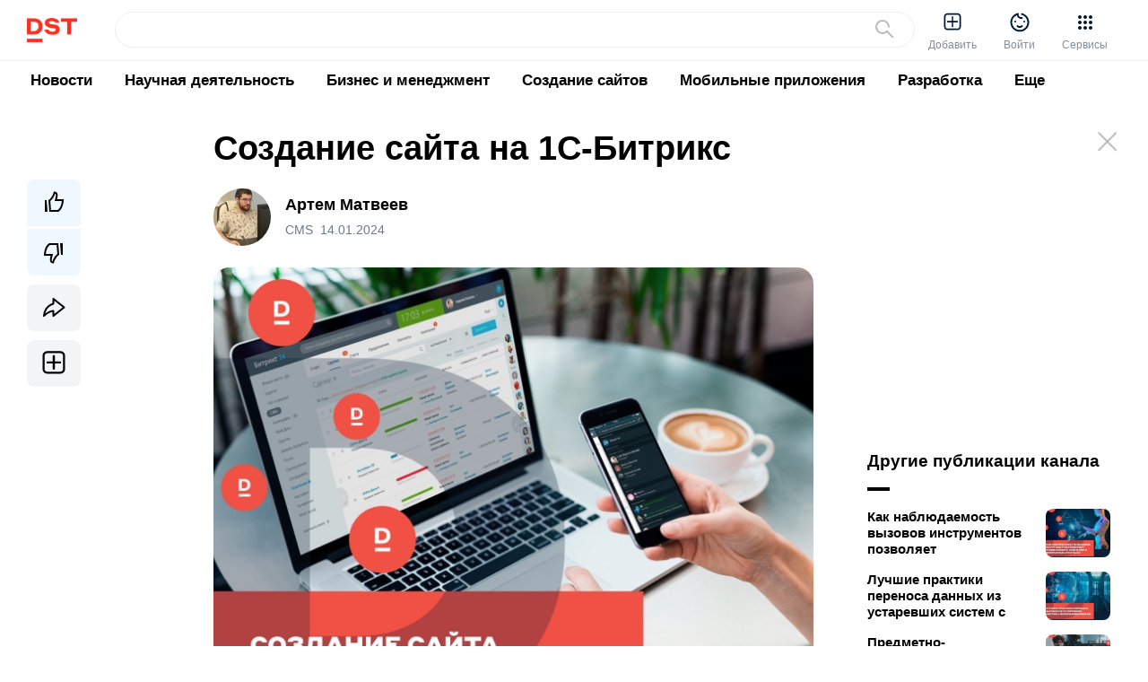

--- FILE ---
content_type: text/html; charset=utf-8
request_url: https://dstglobal.ru/club/790-sozdanie-saita-na-1c-bitriks
body_size: 41670
content:
<!DOCTYPE html>
<html>
<head>
    <meta charset="utf-8">
    <meta name="viewport" content="width=device-width, initial-scale=1, shrink-to-fit=no">
    <link rel="shortcut icon" href="/favicon.png" type="image/png">
    <meta name="csrf-token" content="eb9de2ee46a76839d4c24d614d22b60233dc2406c99a77de4ffd383601c47e94" />
    <title>Создание сайта на 1C-Битрикс &mdash; Веб-студия DST Global - официальный сайт. Разработка и продвижение сайтов</title>
	<!-- <meta name="keywords" content="DST Global, DST, Веб-студия, Разработка сайтов, Разработка мобильных приложений">
	<meta name="description" content="DST Global - официальный сайт. Веб-студия индивидуальных решений. Создание и продвижение сайтов и мобильных приложений"> -->
    <!-- Bootstrap CSS -->
    <link rel="stylesheet" href="/css/bootstrap.css">
    <link rel="stylesheet" href="/vendors/linericon/style.css">
    <link rel="stylesheet" href="/css/font-awesome.min.css">
    <link rel="stylesheet" href="/css/magnific-popup.css">
    <link rel="stylesheet" href="/css/swiper-bundle.min.css">
    <link rel="stylesheet" href="/vendors/nice-select/css/nice-select.css">
    <!-- main css -->
    <link rel="stylesheet" href="/css/style.css">
	<link rel="stylesheet" href="/css/fonts.css">
    <link rel="stylesheet" type="text/css" href="/font-awesome/css/font-awesome.min.css">
<link rel="stylesheet" href="/line-awesome/css/line-awesome.min.css">
<!-- owl css -->

<link rel='stylesheet' id='generate-mobile-style-css'  href='/templates/default/css/theme-content.css' type='text/css' media='all' />
<link rel='stylesheet' id='generate-mobile-style-css'  href='/templates/default/js/owlcarousel/assets/owl.carousel.css' type='text/css' media='all' />
        <link rel='stylesheet' id='generate-mobile-style-css'  href='/templates/default/js/owlcarousel/assets/owl.theme.default.css' type='text/css' media='all' />
        		
<script async="" src="/js/tag.js"></script>
<script type="text/javascript" src="/templates/default/js/v2/jquery.min.js"></script>
<script type="text/javascript" src="/templates/default/js/owlcarousel/owl.carousel.min.js"></script>
<script type="text/javascript" src="/js/owl.js"></script>
<link rel="stylesheet" type="text/css" href="/css/shipping.css">
<link rel="stylesheet" type="text/css" href="/templates/default/css/theme-modal.css?3225">

<script type="text/javascript" src="/templates/default/js/jquery.airStickyBlock.min.js"></script>

<script type="text/javascript" src="/templates/default/js/flexmenu.min.js" ></script>
<script type="text/javascript" src="/templates/default/js/jquery.debounce-1.0.5.js" ></script>

                                                	<meta name="keywords" content="создание сайта на 1c-битрикс,  создание сайта,  1c-битрикс,  битрикс,  создание сайта битрикс,  разработка сайта на битрикс,  создание сайтов на bitri...">
	<meta name="description" content="Создание сайтов на Bitrix пользуется сегодня огромной популярностью благодаря качеству и доступности данной системы управления сайтом. Битрикс позволя...">
	<link rel="search" type="application/opensearchdescription+xml" href="/search/opensearch" title="Поиск на Веб-студия DST Global - официальный сайт. Разработка и продвижение сайтов" />
	
	<link rel="stylesheet" type="text/css" href="/templates/default/css/aclub.css?1600326284">
	<link rel="stylesheet" type="text/css" href="/templates/default/css/theme-text.css?1600326284">
	<link rel="stylesheet" type="text/css" href="/templates/default/css/theme-layout.css?1600326284">
	<link rel="stylesheet" type="text/css" href="/templates/default/css/theme-gui.css?1600326284">
	<link rel="stylesheet" type="text/css" href="/templates/default/css/theme-widgets.css?1600326284">
	<link rel="stylesheet" type="text/css" href="/templates/default/css/theme-content.css?1600326284">
	<script src="/templates/default/js/jquery-modal.js?1600326284" ></script>
	<script src="/templates/default/js/core.js?1600326284" ></script>
	<script src="/templates/default/js/modal.js?1600326284" ></script>
	<script src="/templates/default/js/jquery-scroll.js?1600326284" ></script>
	<script src="/templates/default/js/comments.js?1600326284" ></script>
<link rel="stylesheet" type="text/css" href="/templates/default/css/header.css">
<script src="/js/bootstrap.min.js"></script>

<!-- Yandex.Metrika counter --> <script type="text/javascript" > (function(m,e,t,r,i,k,a){m[i]=m[i]||function(){(m[i].a=m[i].a||[]).push(arguments)}; m[i].l=1*new Date();k=e.createElement(t),a=e.getElementsByTagName(t)[0],k.async=1,k.src=r,a.parentNode.insertBefore(k,a)}) (window, document, "script", "https://mc.yandex.ru/metrika/tag.js", "ym"); ym(68553697, "init", { clickmap:true, trackLinks:true, accurateTrackBounce:true, webvisor:true }); </script> <noscript><div><img src="https://mc.yandex.ru/watch/68553697" style="position:absolute; left:-9999px;" alt="" /></div></noscript> <!-- /Yandex.Metrika counter -->
<meta name="yandex-verification" content="fde04285e1f2bee4" />

<script type="text/javascript">!function(){var t=document.createElement("script");t.type="text/javascript",t.async=!0,t.src="https://vk.com/js/api/openapi.js?169",t.onload=function(){VK.Retargeting.Init("VK-RTRG-1098162-1A7QS"),VK.Retargeting.Hit()},document.head.appendChild(t)}();</script><noscript><img src="https://vk.com/rtrg?p=VK-RTRG-1098162-1A7QS" style="position:fixed; left:-999px;" alt=""/></noscript>
</head>
<body id="desktop_device_type">
    
    
        
               
			
<nav class="header-site header-site-news" >
        
    
    
    <div class="header-index ">
        <div class="container">
                <div class="col-12 ">
                    <div class="row">

                        <div class="col-xl-12 mt-2 mb-1">
							
							<div class="d-flex">
							
								<div class="logo">
									<div class="navbar-brand">
<a href="/"><img class="header-image" src="/img/logo.png" alt="DST Global" /></a>
									</div>
								</div>

								<div class="header-search navbar-collapse row" style="">
									<div class="col-xl-10">

										<div class="search-line">

											<div class=" dropdown-cats ">



												<div class="search-input line line-search" >
													<form id="search" action="/club/search">
													<div class="input-group form-row">
														<input style="width:80%;" name="query" id="search-input" onclick="viewSearch()" type="text" class="form-control input-lg search-input search-input-value"  placeholder="" autocomplete="off" value="">
														<button style="z-index: 6;" class="btn line" type="submit">
															<svg data-v-41940272="" width="24" height="24" xmlns="http://www.w3.org/2000/svg" class="ui-ai2"><g data-v-41940272="" fill="none" fill-rule="evenodd"><path data-v-41940272="" d="M0 0h24v24H0z"></path><path data-v-41940272="" d="M9.996 17.991a7.996 7.996 0 117.995-7.995 1 1 0 01-2 0 5.996 5.996 0 10-1.756 4.24l.707-.708 7.115 7.115a1 1 0 01-1.414 1.414l-5.745-5.745a7.967 7.967 0 01-4.902 1.68z" fill="currentColor" fill-rule="nonzero"></path></g></svg>
														</button>
													</div>
													</form>

													<div id="searchBox" class="dropdown-menu searchBox" style="width: 100%;">
													</div>

												</div>

												<script>
													$('.search-input').keyup($.debounce(function() {
														var query = $('.search-input-value').val();                                          
														$.post('/club/search_mini', {query: query}, function(result){
															if(!result.error) {
																$('.searchBox').addClass('show');
																$('#searchBox').html(result.html);
															}
														}, 'json');   
													}, 10));
													jQuery(function($){
														$(document).mouseup(function (e){
																var div = $("#searchBox");
																if (!div.is(e.target)
																	&& div.has(e.target).length === 0) {
																		div.removeClass('show');
																}
														});
													});
													function viewSearch() {
														if($('.searchBox:parent')) {
															$('.searchBox').addClass('show');
														}
													}

												</script>



											</div>    




										</div>
									</div>


								</div>

								<div class="col-header-icons">
									<div>
										<ul class="menu nav-page mt-2" >

												<li class="header-icon hide-mobile">
													<a href="/club/add">
														<svg height="24" viewBox="0 0 1792 1792" width="24" xmlns="http://www.w3.org/2000/svg"><path d="M1344 800v64q0 14-9 23t-23 9h-352v352q0 14-9 23t-23 9h-64q-14 0-23-9t-9-23v-352h-352q-14 0-23-9t-9-23v-64q0-14 9-23t23-9h352v-352q0-14 9-23t23-9h64q14 0 23 9t9 23v352h352q14 0 23 9t9 23zm128 448v-832q0-66-47-113t-113-47h-832q-66 0-113 47t-47 113v832q0 66 47 113t113 47h832q66 0 113-47t47-113zm128-832v832q0 119-84.5 203.5t-203.5 84.5h-832q-119 0-203.5-84.5t-84.5-203.5v-832q0-119 84.5-203.5t203.5-84.5h832q119 0 203.5 84.5t84.5 203.5z"/></svg>Добавить					
													</a>
												</li>
												
												
												<li class="header-icon">
													<a href="/auth">
														<svg style="display: block;margin-bottom: 5px;margin-top: 2px;text-align: center;color: #001a34;fill: #001a34;" width="24" height="24" xmlns="http://www.w3.org/2000/svg" class="aa7"><g data-v-41940272="" fill="none" fill-rule="evenodd"><path data-v-41940272="" d="M0 0h24v24H0z"></path><path data-v-41940272="" d="M7 12.1c-.26 0-.52-.11-.71-.292a1.062 1.062 0 01-.29-.714c0-.262.11-.524.29-.715a1.042 1.042 0 011.42 0c.18.191.29.453.29.715 0 .261-.11.523-.29.714-.19.181-.45.292-.71.292zm10 0c-.26 0-.52-.11-.71-.29-.09-.1-.16-.21-.21-.331a.998.998 0 01-.08-.38c0-.13.03-.261.08-.381s.12-.23.21-.33c.28-.271.72-.371 1.09-.211.13.05.23.12.33.21.09.1.16.21.21.33.05.12.08.251.08.381s-.03.26-.08.381c-.05.12-.12.23-.21.33-.19.18-.45.291-.71.291zm-8.207 4.704a1 1 0 011.414-1.414c.99.99 2.596.99 3.586 0a1 1 0 011.414 1.414 4.537 4.537 0 01-6.414 0zM3.5 11.864c0 5.071 4.405 9.027 9.51 8.442 3.77-.433 6.876-3.455 7.402-7.204.411-2.927-.66-5.734-2.79-7.614a8.473 8.473 0 00-3.496-1.857 1 1 0 01.498-1.937 10.473 10.473 0 014.32 2.294c2.63 2.32 3.955 5.792 3.449 9.392-.653 4.653-4.48 8.376-9.156 8.912C6.943 23.014 1.5 18.127 1.5 11.863c0-4.819 3.273-8.985 7.876-10.17l1.249-.32v1.29a3.45 3.45 0 003.45 3.45h.3a1 1 0 010 2h-.3A5.453 5.453 0 018.789 3.99 8.507 8.507 0 003.5 11.863z" fill="currentColor" fill-rule="nonzero"></path></g></svg>
														Войти													</a>
												</li>

												<li class="header-icon position-relative header-icon-service">
													<a href="javascript:" class="mini-service">
														<svg onclick="openService(this);" rel='-1' class="gb_Ve" width="24" height="24" focusable="false" viewBox="0 0 24 24"><path d="M6,8c1.1,0 2,-0.9 2,-2s-0.9,-2 -2,-2 -2,0.9 -2,2 0.9,2 2,2zM12,20c1.1,0 2,-0.9 2,-2s-0.9,-2 -2,-2 -2,0.9 -2,2 0.9,2 2,2zM6,20c1.1,0 2,-0.9 2,-2s-0.9,-2 -2,-2 -2,0.9 -2,2 0.9,2 2,2zM6,14c1.1,0 2,-0.9 2,-2s-0.9,-2 -2,-2 -2,0.9 -2,2 0.9,2 2,2zM12,14c1.1,0 2,-0.9 2,-2s-0.9,-2 -2,-2 -2,0.9 -2,2 0.9,2 2,2zM16,6c0,1.1 0.9,2 2,2s2,-0.9 2,-2 -0.9,-2 -2,-2 -2,0.9 -2,2zM12,8c1.1,0 2,-0.9 2,-2s-0.9,-2 -2,-2 -2,0.9 -2,2 0.9,2 2,2zM18,14c1.1,0 2,-0.9 2,-2s-0.9,-2 -2,-2 -2,0.9 -2,2 0.9,2 2,2zM18,20c1.1,0 2,-0.9 2,-2s-0.9,-2 -2,-2 -2,0.9 -2,2 0.9,2 2,2z"></path></svg> Сервисы
													</a>
													
													
													
<!--================ Секция =================-->					
					
<div id="mini-service-box" class="dropdown-menu right">

												<div class="row">
													<div class="col-4 col-sm-4 col-md-4 col-lg-4 indexicon">
														<div class="service-item shadow-hover servicelogo1">
															<a href="/">
																<div class="icon2">
																</div>
																<div class="name">DST Global</div>
															</a>
														</div>
													</div>
													
													
													<div class="col-4 col-sm-4 col-md-4 col-lg-4 indexicon">
														<div class="service-item shadow-hover servicelogo3">
															<a href="/products">
																<div class="icon2">
																</div>
																<div class="name">Продукты и решения</div>
															</a>
														</div>
													</div>
													
													<div class="col-4 col-sm-4 col-md-4 col-lg-4 indexicon">
														<div class="service-item shadow-hover servicelogo6">
															<a href="https://dstplatform.ru/index/">
																<div class="icon2">
																</div>
																<div class="name">DST Platform</div>
															</a>
														</div>
													</div>
													
													
													<div class="col-4 col-sm-4 col-md-4 col-lg-4 indexicon">
														<div class="service-item shadow-hover servicelogo9">
															<a href="https://dstcrm.ru/index">  
																<div class="icon2">
																</div>
																<div class="name">DST CRM</div>
															</a>
														</div>
													</div>
													
													
													<div class="col-4 col-sm-4 col-md-4 col-lg-4 indexicon">
														<div class="service-item shadow-hover servicelogo11">
															<a href="/demo">
																<div class="icon2">
																</div>
																<div class="name">Демо центр</div>
															</a>
														</div>
													</div>
													<div class="col-4 col-sm-4 col-md-4 col-lg-4 indexicon">
														<div class="service-item shadow-hover servicelogo4">
															<a href="/club/novosti">
																<div class="icon2">
																</div>
																<div class="name">Новости</div>
															</a>
														</div>
													</div>
													
													<div class="col-4 col-sm-4 col-md-4 col-lg-4 indexicon">
														<div class="service-item shadow-hover servicelogo2">
															<a href="/club">
																<div class="icon2">
																</div>
																<div class="name">D Club</div>
															</a>
														</div>
													</div>
													
													
													<div class="col-4 col-sm-4 col-md-4 col-lg-4 indexicon">
														<div class="service-item shadow-hover servicelogo12">
															<a href="/forum">
																<div class="icon2">
																</div>
																<div class="name">Форум</div>
															</a>
														</div>
													</div>
													
													
													<div class="col-4 col-sm-4 col-md-4 col-lg-4 indexicon">
														<div class="service-item shadow-hover servicelogo10">
															<a href="/help">
																<div class="icon2">
																</div>
																<div class="name">Справочный центр</div>
															</a>
														</div>
													</div>
													<div class="col-4 col-sm-4 col-md-4 col-lg-4 indexicon">
														<div class="service-item shadow-hover servicelogo5">
															<a href="/support">
																<div class="icon2">
																</div>
																<div class="name">Центр поддержки</div>
															</a>
														</div>
													</div>
													

													
													<div class="col-4 col-sm-4 col-md-4 col-lg-4 indexicon">
																<div class="service-item shadow-hover servicelogo8">
																	<a href="https://mobile.dstglobal.ru">
																		<div class="icon2">
																		</div>
																		<div class="name">Мобильные приложения</div>
																	</a>
																</div>
															</div>
													
												</div>
												<div>
													<hr>
														<div class="row no-gutters auth-services mt-4">
															<div class="col-6 col-sm-6 col-md-6 col-lg-6 col-xl-6 indexicon mb-3 ">
																<div class="service-item shadow-hover servicelogo1">
																	<a href="https://crm.dstglobal.ru">
																		<div class="icon">
																		</div>
																		<div class="name">Кабинет клиента</div>
																	</a>
																</div>
															</div>
															<div class="col-6 col-sm-6 col-md-6 col-lg-6 col-xl-6 indexicon mb-3 ">
																<div class="service-item shadow-hover servicelogo2">
																	<a href="/auth">
																		<div class="icon">
																		</div>
																		<div class="name">Кабинет<br>сообщества</div>
																	</a>
																</div>
															</div>

														</div>
														
												</div>
											</div>	

<!--================ Секция =================-->													
													
													

												</li>
												<li class="header-icon d-block d-md-none "  >
													<a href="#" class="nav-link" data-id="search" role="button" data-toggle="modal">
														<svg width="24" height="24" viewBox="0 0 20 15" fill="none" xmlns="http://www.w3.org/2000/svg"><script xmlns=""></script>
<path fill-rule="evenodd" clip-rule="evenodd" d="M3 1.5C3 2.32843 2.32843 3 1.5 3C0.671573 3 0 2.32843 0 1.5C0 0.671573 0.671573 0 1.5 0C2.32843 0 3 0.671573 3 1.5ZM7 0.5C6.44772 0.5 6 0.947715 6 1.5C6 2.05228 6.44772 2.5 7 2.5H19C19.5523 2.5 20 2.05228 20 1.5C20 0.947715 19.5523 0.5 19 0.5H7ZM7 6.5C6.44772 6.5 6 6.94772 6 7.5C6 8.05229 6.44772 8.5 7 8.5H19C19.5523 8.5 20 8.05229 20 7.5C20 6.94772 19.5523 6.5 19 6.5H7ZM6 13.5C6 12.9477 6.44772 12.5 7 12.5H13C13.5523 12.5 14 12.9477 14 13.5C14 14.0523 13.5523 14.5 13 14.5H7C6.44772 14.5 6 14.0523 6 13.5ZM1.5 9C2.32843 9 3 8.32843 3 7.5C3 6.67157 2.32843 6 1.5 6C0.671573 6 0 6.67157 0 7.5C0 8.32843 0.671573 9 1.5 9ZM3 13.5C3 14.3284 2.32843 15 1.5 15C0.671573 15 0 14.3284 0 13.5C0 12.6716 0.671573 12 1.5 12C2.32843 12 3 12.6716 3 13.5Z" fill="#001A34"></path>
</svg>
														Меню
													</a>
												</li>
											</ul>
									</div>
								</div>
								
							</div>
							
                        </div>

                    </div>
                </div>
            </div>
        </div>
    </div>
    
            <div class="header-cats ">
        <div class="container">
            <div class="col-12 pl-0 pr-0">
<!--                <ul class="menu mini-logo">
                    <li class=""><a href="/"><img src="/templates/default/images/minilogo.png"></a></li>
                </ul>-->
                <ul class="menu nav-cats  flex">
                                        <li class="menu-item menu-item-type-taxonomy menu-item-object-product_cat <br />
<b>Notice</b>:  Trying to access array offset on value of type bool in <b>/var/www/dst/data/www/dstglobal.ru/templates/default/assets/ui/header_club.tpl.php</b> on line <b>191</b><br />
<br />
<b>Notice</b>:  Trying to access array offset on value of type bool in <b>/var/www/dst/data/www/dstglobal.ru/templates/default/assets/ui/header_club.tpl.php</b> on line <b>191</b><br />
">
                        <a href="/club/novosti">
                                                                                         
                            Новости                        </a>
                    </li>
                                        <li class="menu-item menu-item-type-taxonomy menu-item-object-product_cat <br />
<b>Notice</b>:  Trying to access array offset on value of type bool in <b>/var/www/dst/data/www/dstglobal.ru/templates/default/assets/ui/header_club.tpl.php</b> on line <b>191</b><br />
<br />
<b>Notice</b>:  Trying to access array offset on value of type bool in <b>/var/www/dst/data/www/dstglobal.ru/templates/default/assets/ui/header_club.tpl.php</b> on line <b>191</b><br />
">
                        <a href="/club/nauchnaja-dejatelnost">
                                                                                         
                            Научная деятельность                        </a>
                    </li>
                                        <li class="menu-item menu-item-type-taxonomy menu-item-object-product_cat <br />
<b>Notice</b>:  Trying to access array offset on value of type bool in <b>/var/www/dst/data/www/dstglobal.ru/templates/default/assets/ui/header_club.tpl.php</b> on line <b>191</b><br />
<br />
<b>Notice</b>:  Trying to access array offset on value of type bool in <b>/var/www/dst/data/www/dstglobal.ru/templates/default/assets/ui/header_club.tpl.php</b> on line <b>191</b><br />
">
                        <a href="/club/biznes-i-menedzhment">
                                                                                         
                            Бизнес и менеджмент                        </a>
                    </li>
                                        <li class="menu-item menu-item-type-taxonomy menu-item-object-product_cat <br />
<b>Notice</b>:  Trying to access array offset on value of type bool in <b>/var/www/dst/data/www/dstglobal.ru/templates/default/assets/ui/header_club.tpl.php</b> on line <b>191</b><br />
<br />
<b>Notice</b>:  Trying to access array offset on value of type bool in <b>/var/www/dst/data/www/dstglobal.ru/templates/default/assets/ui/header_club.tpl.php</b> on line <b>191</b><br />
">
                        <a href="/club/sozdanie-saitov">
                                                                                         
                            Создание сайтов                        </a>
                    </li>
                                        <li class="menu-item menu-item-type-taxonomy menu-item-object-product_cat <br />
<b>Notice</b>:  Trying to access array offset on value of type bool in <b>/var/www/dst/data/www/dstglobal.ru/templates/default/assets/ui/header_club.tpl.php</b> on line <b>191</b><br />
<br />
<b>Notice</b>:  Trying to access array offset on value of type bool in <b>/var/www/dst/data/www/dstglobal.ru/templates/default/assets/ui/header_club.tpl.php</b> on line <b>191</b><br />
">
                        <a href="/club/mobilnye-prilozhenija">
                                                                                         
                            Мобильные приложения                        </a>
                    </li>
                                        <li class="menu-item menu-item-type-taxonomy menu-item-object-product_cat <br />
<b>Notice</b>:  Trying to access array offset on value of type bool in <b>/var/www/dst/data/www/dstglobal.ru/templates/default/assets/ui/header_club.tpl.php</b> on line <b>191</b><br />
<br />
<b>Notice</b>:  Trying to access array offset on value of type bool in <b>/var/www/dst/data/www/dstglobal.ru/templates/default/assets/ui/header_club.tpl.php</b> on line <b>191</b><br />
">
                        <a href="/club/razrabotka">
                                                                                         
                            Разработка                        </a>
                    </li>
                                        <li class="menu-item menu-item-type-taxonomy menu-item-object-product_cat <br />
<b>Notice</b>:  Trying to access array offset on value of type bool in <b>/var/www/dst/data/www/dstglobal.ru/templates/default/assets/ui/header_club.tpl.php</b> on line <b>191</b><br />
<br />
<b>Notice</b>:  Trying to access array offset on value of type bool in <b>/var/www/dst/data/www/dstglobal.ru/templates/default/assets/ui/header_club.tpl.php</b> on line <b>191</b><br />
">
                        <a href="/club/prodvizhenie">
                                                                                         
                            Продвижение                        </a>
                    </li>
                                        <li class="menu-item menu-item-type-taxonomy menu-item-object-product_cat <br />
<b>Notice</b>:  Trying to access array offset on value of type bool in <b>/var/www/dst/data/www/dstglobal.ru/templates/default/assets/ui/header_club.tpl.php</b> on line <b>191</b><br />
<br />
<b>Notice</b>:  Trying to access array offset on value of type bool in <b>/var/www/dst/data/www/dstglobal.ru/templates/default/assets/ui/header_club.tpl.php</b> on line <b>191</b><br />
">
                        <a href="/club/reklama">
                                                                                         
                            Реклама                        </a>
                    </li>
                                        <li class="menu-item menu-item-type-taxonomy menu-item-object-product_cat <br />
<b>Notice</b>:  Trying to access array offset on value of type bool in <b>/var/www/dst/data/www/dstglobal.ru/templates/default/assets/ui/header_club.tpl.php</b> on line <b>191</b><br />
<br />
<b>Notice</b>:  Trying to access array offset on value of type bool in <b>/var/www/dst/data/www/dstglobal.ru/templates/default/assets/ui/header_club.tpl.php</b> on line <b>191</b><br />
">
                        <a href="/club/tehnologii">
                                                                                         
                            Технологии                        </a>
                    </li>
                                    </ul>
            </div>
        </div>
    </div>
        </nav>

<div class="mobile-modals">
    <div class="modal-search modal-box"> 
        <div id="search" class="container">
            <div class="row">
                <div class="col-12">
                    <form class="" action="/club/search">
                        <div class="">
                            <div class="">
                                <input id="search-mobile" onclick="searchMobile()" name="query" type="text" class="form-control input-lg" placeholder="Поиск">
                                <div class="search-cancel">Отмена</div>
                            </div>
                        </div>
                    </form>
                </div>
                <div class="searchBox"></div>

                <div class="cats-list">
                    <div class="cats indexcats ">
                                                <div class="" >
                                <ul class="menu">
                                    <li class="active">
                                        <a href="#" data-id="73" data-title="Новости" data-href="/club/novosti?is_mobile=1">
                                            <span>Новости</span> <i class="fa fa-chevron-right" aria-hidden="true"></i>
                                        </a>
                                    </li>

                                </ul>
                            </div>
                                                <div class="" >
                                <ul class="menu">
                                    <li class="active">
                                        <a href="#" data-id="87" data-title="Научная деятельность" data-href="/club/nauchnaja-dejatelnost?is_mobile=1">
                                            <span>Научная деятельность</span> <i class="fa fa-chevron-right" aria-hidden="true"></i>
                                        </a>
                                    </li>

                                </ul>
                            </div>
                                                <div class="" >
                                <ul class="menu">
                                    <li class="active">
                                        <a href="#" data-id="2" data-title="Бизнес и менеджмент" data-href="/club/biznes-i-menedzhment?is_mobile=1">
                                            <span>Бизнес и менеджмент</span> <i class="fa fa-chevron-right" aria-hidden="true"></i>
                                        </a>
                                    </li>

                                </ul>
                            </div>
                                                <div class="" >
                                <ul class="menu">
                                    <li class="active">
                                        <a href="#" data-id="3" data-title="Создание сайтов" data-href="/club/sozdanie-saitov?is_mobile=1">
                                            <span>Создание сайтов</span> <i class="fa fa-chevron-right" aria-hidden="true"></i>
                                        </a>
                                    </li>

                                </ul>
                            </div>
                                                <div class="" >
                                <ul class="menu">
                                    <li class="active">
                                        <a href="#" data-id="24" data-title="Мобильные приложения" data-href="/club/mobilnye-prilozhenija?is_mobile=1">
                                            <span>Мобильные приложения</span> <i class="fa fa-chevron-right" aria-hidden="true"></i>
                                        </a>
                                    </li>

                                </ul>
                            </div>
                                                <div class="" >
                                <ul class="menu">
                                    <li class="active">
                                        <a href="#" data-id="17" data-title="Разработка" data-href="/club/razrabotka?is_mobile=1">
                                            <span>Разработка</span> <i class="fa fa-chevron-right" aria-hidden="true"></i>
                                        </a>
                                    </li>

                                </ul>
                            </div>
                                                <div class="" >
                                <ul class="menu">
                                    <li class="active">
                                        <a href="#" data-id="35" data-title="Продвижение" data-href="/club/prodvizhenie?is_mobile=1">
                                            <span>Продвижение</span> <i class="fa fa-chevron-right" aria-hidden="true"></i>
                                        </a>
                                    </li>

                                </ul>
                            </div>
                                                <div class="" >
                                <ul class="menu">
                                    <li class="active">
                                        <a href="#" data-id="70" data-title="Реклама" data-href="/club/reklama?is_mobile=1">
                                            <span>Реклама</span> <i class="fa fa-chevron-right" aria-hidden="true"></i>
                                        </a>
                                    </li>

                                </ul>
                            </div>
                                                <div class="" >
                                <ul class="menu">
                                    <li class="active">
                                        <a href="#" data-id="43" data-title="Технологии" data-href="/club/tehnologii?is_mobile=1">
                                            <span>Технологии</span> <i class="fa fa-chevron-right" aria-hidden="true"></i>
                                        </a>
                                    </li>

                                </ul>
                            </div>
                           
                    </div>
                    <div class="cats subcats hidden">
                        <div class="subcats" >
                            <ul class="menu">
                                <li class="cat-control">
                                    <a class="index-cat" href="">
                                        <span>Все материалы раздела</span>
                                    </a>
                                    <a class="back-cat float-right" href="#">
                                        <span>Назад</span>
                                    </a>
                                </li>

                            </ul>
                            <ul class="menu ajax-subcats">
                            </ul>
                        </div>  
                    </div>
                </div>
            </div>
        </div>
    </div>
    <div class="modal-menu modal-box"> 
        <div class="container">
            <div class="row">
                <div class="col-12">
                    <div class="row">
						
                        <div class="col-12 menu">
                            <div class="title-footer">Информация</div>
                            <ul class="footer-menu list-unstyled">
								<li><a href="/about.php">О компании</a></li>   
								<li><a href="/interaction.php">Взаимодействие</a></li> 
								<li><a href="/warranty.php">Гарантия</a></li>                                                  
								<li><a href="/press.php">Пресс-центр</a></li> 
								<li><a href="/products">Продукты и решения</a></li> 
								<li><a href="/clients.php">Клиенты и партнеры</a></li> 
								<li><a href="/news">Новости</a></li>
								<li><a href="/codex">Кодекс</a></li>  
								<li><a href="/help">Справочный центр</a></li>
								<li><a href="/club">DST club</a></li>
								<li><a href="/requisites.php">Реквизиты</a></li>
								<li><a href="/contacts.php">Контакты</a></li> 
                            </ul>
                        </div>
                        <div class="line"></div>
                        <div class="col-12 menu">
                            <div class="title-footer">Создание сайтов</div>
                            <ul class="footer-menu list-unstyled">
<li><a href="/landing.php">Landing page</a></li>
<li><a href="/promo.php">Промо-сайт</a></li>
<li><a href="/corp.php">Корпоративный сайт</a></li>
<li><a href="/shop.php">Интернет-магазин</a></li>
<li><a href="/marketplace.php">Маркетплейс</a></li>
<li><a href="/portal.php">Портал</a></li>
<li><a href="/ads.php">Доска объявлений</a></li>   
<li><a href="/dating.php">Сайт знакомств</a></li>
<li><a href="/social.php">Социальная сеть</a></li> 
<li><a href="/ecosystem.php">Экосистема</a></li>
<li><a href="/crm.php">CRM/ERP система</a></li>
<li><a href="/mobile.php">Мобильные приложения</a></li>
<li><a href="/individual.php">Индивидуальные решения</a></li>    
                            </ul>
                        </div>
                        <div class="line"></div>
                        <div class="col-12 menu">
                            <div class="title-footer">Услуги</div>
                            <ul class="footer-menu list-unstyled">
<li><a href="/branding.php">Брендинг</a></li>
<li><a href="/architecture.php">Проектирование</a></li>
<li><a href="/design.php">Дизайн и UI/UX</a></li>
<li><a href="/frontend.php">Верстка</a></li>
<li><a href="/backend.php">Программирование</a></li>
<li><a href="/content.php">Контент-маркетинг</a></li>
<li><a href="/maintenance.php">Сопровождение сайтов</a></li>
<li><a href="/automation.php">Системы автоматизации</a></li> 
                            </ul>
                        </div>
                        <div class="col-12 menu">
                            <div class="title-footer">Продвижение</div>
                            <ul class="footer-menu list-unstyled">
								<li><a href="/seo.php">SEO оптимизация</a></li>
								<li><a href="/smo.php">SMO и SMM</a></li>
								<li><a href="/adv.php">Контекстная реклама</a></li>
								<li><a href="/trading.php">Торговые площадки</a></li>
								<li><a href="/aso.php">ASO оптимизация</a></li>
                            </ul>
                        </div>
						
                        </div>
                </div>
            </div>
        </div>
    </div>
	</div>



    <script>
        
        $('.flex').flexMenu({
            showOnHover: false,
            linkText: 'Еще',
            linkTitle: 'Показать еще',
            linkTextAll: 'Меню',
            linkTitleAll: 'Открыть / закрыть меню',
            threshold: 2,
            cutoff: 1
        });
        
        var header_height = $('.header-site').height();
        $('.header-margin').css("marginTop", header_height);
        
        
        $(window).resize(function(e){
            $('.header-margin').css("marginTop", $('.header-site').height());
        });
        
                $(window).scroll(function() {
            var block_btn = $(".header-site");
            var offset = block_btn.offset();
            //console.log(offset);
            if(offset.top <= 120){
                $('.header-index').removeClass('hidden-header');
                $('.header-cats').removeClass('mini-logo-view');
            }
            else {
                $('.header-index').addClass('hidden-header');
                $('.header-cats').addClass('mini-logo-view');
            }
        });
                
        if($('.header-site').length) {
            var block_btn = $(".header-site");
            var offset = block_btn.offset();
            var topPadding = 150;
            $(window).scroll(function() {
                if ($(window).scrollTop() > offset.top) {
                    $('.header-site').addClass('fixed-top');
                }
                else {
                    $('.header-site').removeClass('fixed-top');
                }
            });
        } 
        
        $('.show_filter').click(function(e){
            $("body,html").animate({scrollTop:0}, 800);

        });
		
		$('#search-mobile').keyup(function(){
			var query = $('#search-mobile').val();

			$.post('/club/search_mini', {query: query}, function(result){
				if(!result.error) {
					$('.searchBox').addClass('show');
					$('.searchBox').html(result.html);
				}
			}, 'json');   
		});
		
		var active_cat = false;
		
		$('.back-cat').click(function(e) {
			$('.modal-search .subcats').addClass('hidden');
			$('.modal-search .indexcats ').removeClass('hidden');
		});
		
		$('.indexcats a').click(function(e) {
			var id = $(this).data('id');
			var title = $(this).data('title');
			var href = $(this).data('href')
			e.preventDefault();

			active_cat = id;
			loadCat(id, false);

			$('.modal-mobile .mobile-header').addClass('hidden');
			$('.modal-mobile .index-page').addClass('hidden');
			$('.modal-mobile .subcats-page').removeClass('hidden');
			$('.mobile-header .center').html(title);
			$('.modal-search .indexcats').addClass('hidden');
			$('.modal-search .subcats').removeClass('hidden');
			$('.modal-search .index-cat').attr('href', href);

		});
		
		function loadCat(id, is_back) {
			$.get('/club/subcats', {cat: id}, function(result){
				if(!result.error) {
					$('.ajax-subcats').html(result.html)
				} else {
					alert(result.text);
				}
			}, 'json');
		}
		
		
		
		
        
    </script>
    
    
<script>
	jQuery(function ($) {
		$(document).mouseup(function (e) {
			var div = $(".header-icon-service");
			if (!div.is(e.target) && div.has(e.target).length === 0) {
				$('#mini-service-box').removeClass('showes');
			}
		});
	});
	$(document).on('click', '.mini-service, .mini-service svg', function (e) {
		e.preventDefault();
		openService(e);
	});
	function openService(e) {
		var div = $("#mini-service-box");
		if ($(div).hasClass('showes')) {
			$('#mini-service-box').removeClass('showes');
			return true;
		}
		$('#mini-service-box').addClass('showes');
	}
</script>

<script>
    function backToCat(){
        $('.modal-mobile .mobile-header').addClass('hidden');
        $('.modal-mobile .index-page').removeClass('hidden');
        $('.modal-search .indexcats').removeClass('hidden');
        $('.modal-search .subcats').addClass('hidden');
        $('.ajax-subcats').html('');
    }
    
    function initCat($id) {
       
        $('.indexcats a[data-id="'+$id+'"]').click();
    }
    
//    
//    $('.indexcats a').click(function(e) {
//        var id = $(this).data('id');
//        var title = $(this).data('title');
//        var href = $(this).data('href')
//        e.preventDefault();
//        
//        
//        $.get('/shop/subcats', {cat: id}, function(result){
//            if(!result.error) {
//                $('.ajax-subcats').html(result.html)
//            } else {
//                alert(result.text);
//            }
//        }, 'json');
//        
//        $('.modal-mobile .mobile-header').addClass('hidden');
//        $('.modal-mobile .index-page').addClass('hidden');
//        $('.modal-mobile .subcats-page').removeClass('hidden');
//        $('.mobile-header .center').html(title);
//        $('.modal-search .indexcats').addClass('hidden');
//        $('.modal-search .subcats').removeClass('hidden');
//        $('.modal-search .index-cat').attr('href', href);
//        
//    });
    

    
    $('.search-cancel').click(function(e) {
        var $search = $(this).closest("#search");
        $search.removeClass('active');
    });
    
    $('#search-mobile').click(function(e) {
        var $search = $(this).closest("#search");
        if(!$search.hasClass('active')) {
            $search.addClass('active');
        }
    });


    jQuery(function($){
        $(document).mouseup(function (e){
                var div = $("#searchBox");
                if (!div.is(e.target)
                    && div.has(e.target).length === 0) {
                        div.removeClass('show');
                }
        });
    });
    
    
    function clickMenu($name, $set_menu = true) {
        
        var menu =  $('.footer-mobile .nav-link[data-id="'+$name+'"]');
        menu.click();
        if($set_menu) {
            $('.header-mobile .index-page').addClass('hidden');
            $('.header-mobile .subcats-page').removeClass('hidden');
        }
    }
    
    
    
    $( ".header-site .nav-link" ).click(function(e) {
		
		if($(this).data('auth')) {
			location.href = $(this).data('href');
			return true;
		}
		
        $('body').addClass('body-modal');
		
		
        
        $('.index-mobile').addClass('hidden');
        $('.modal-mobile').removeClass('hidden');
        
        
        $('.modal-mobile .mobile-header').addClass('hidden');
        $('.modal-mobile .index-page').removeClass('hidden');
        
        var models = $('.mobile-modals');
        var id = $(this).data('id');
        var is_active = $(this).hasClass('active');
        var modal_box = $('.modal-box')
        modal_box.removeClass('view');
        if(!is_active) {
            if(id) {
                $( ".footer-mobile .nav-link" ).removeClass('active');
                $(this).addClass('active')
                event.preventDefault();
                models.addClass('view');
                $('.modal-'+id, models).addClass('view');
            }
        } else {
            if(id) {
                $(this).removeClass('active')
                event.preventDefault();
                models.removeClass('view');
                $('body').removeClass('body-modal');
            }
        }
        if(!$('.footer-mobile .nav-link.active').length) {
            $('.index-mobile').removeClass('hidden');
            $('.modal-mobile .index-page').removeClass('hidden');
            $('.modal-mobile').addClass('hidden');
        }

    });
	
	var modal_service = false;
	
	function openServiceModal() {
		
		if(!modal_service) {
			
        $.get('/index/get_services', {cat: id}, function(result){
            if(!result.error) {
                $('.modal-service .body').html(result.html)
            }
        }, 'json');
			
		}
		
        $('body').addClass('body-modal');
        $('.index-mobile').addClass('hidden');
        $('.modal-mobile').removeClass('hidden');
        $('.modal-mobile .mobile-header').addClass('hidden');
        $('.modal-mobile .index-page').removeClass('hidden');
        
        var models = $('.mobile-modals');
        var id = 'service';
        var is_active = $('.modal-'+id, models).hasClass('view');
        var modal_box = $('.modal-box')
        modal_box.removeClass('view');
        if(!is_active) {
            if(id) {
                $( ".footer-mobile .nav-link" ).removeClass('active');
                $(this).addClass('active')
                event.preventDefault();
                models.addClass('view');
                $('.modal-'+id, models).addClass('view');
            }
        } else {
            if(id) {
                $(this).removeClass('active')
                event.preventDefault();
                models.removeClass('view');
                $('body').removeClass('body-modal');
				$('body').removeAttr('class');
            }
        }
        if(!$('.modal-service.view.transparent').length) {
            $('.index-mobile').removeClass('hidden');
            $('.modal-mobile .index-page').removeClass('hidden');
            $('.modal-mobile').addClass('hidden');
        }
		
	}
	

</script>
    			

			 <div class="container" style="padding-top: 0px;">
                            <div class="dstcontainer">
			
			
			
			<div class="dstcontainerclub">
                        <div class="">
                            <div class="col-12 col-md-12">
                                                        <div class="widget_ajax_wrap" id="widget_pos_left-top"></div>
                                
                                                        
                    
                        <div class="content-cart card-club  card-club- _">
                            <div class="" data-sticky-container>
                                                                
<style>
table {
  border: 1px solid #e6e8ea;
  width: 100%;
  background: #f5f7f9;
  margin-bottom:30px;
  margin-top:30px;
}

table td {
  padding: 15px 20px;
  border: 1px solid #e6e8ea;
  color:#6D7986;
  font-size:15px;
}

b, strong {
  font-size: 24px;
  line-height: 36px;
  font-weight: 700;
}

.dstcontainerclub {
padding-top: 25px;
}
</style>

<div class="row club-content content-item-page" data-target-url="/club/like" data-target-id="790">
	<div class="col-12 col-lg-2 fixed-blocked hide-mobile">
		<div class="fixed-actions">
		<div class="fixed-action-item">
			<div class="action-box like">
				<a href="#" class="like-up-button ">
					<svg class="ui-lib-mitten-icon _state_passive _theme_white _animation_none mitten-like-button mitten-like-button_theme_undefined" width="32" height="32" viewBox="0 0 32 32" xmlns="http://www.w3.org/2000/svg"><path transform="translate(6, 3)" d="M10 0.5C14.509 0.5 14.6493 3.8605 14.0025 7C13.8604 7.69002 13.6802 8.36936 13.5 9H21C21 9.6985 20.9758 10.3647 20.9305 11C20.2622 20.3689 15 23 15 23H5L4 9.99999C7.5 8 9.5 3 10 0.5ZM10.8485 11H18.925C18.6206 14.939 17.4419 17.4475 16.3661 18.9716C15.7342 19.8667 15.1166 20.4525 14.6828 20.8019C14.5868 20.8792 14.4998 20.945 14.4236 21H6.85206L6.08364 11.0105C7.7312 9.75251 8.97805 8.03148 9.87616 6.40365C10.5657 5.15381 11.097 3.87294 11.4688 2.73296C11.6065 2.79228 11.703 2.85406 11.7697 2.90665C11.956 3.05352 12.1278 3.29856 12.2209 3.80168C12.4364 4.96525 12.0893 6.65732 11.577 8.45056L10.8485 11Z" fill-rule="evenodd" clip-rule="evenodd"></path><path transform="translate(6, 3)" d="M3 23L2 10H0V23H3Z" fill-rule="evenodd" clip-rule="evenodd"></path></svg>
				</a>
				<div class="clear"></div>
				<a href="#" class="like-down-button ">
					<svg class="ui-lib-mitten-icon _state_passive _theme_white _animation_none mitten-dislike-button mitten-dislike-button_theme_undefined" width="32" height="32" viewBox="0 0 32 32" xmlns="http://www.w3.org/2000/svg"><path transform="translate(26, 29) rotate(180)" d="M10 0.5C14.509 0.5 14.6493 3.8605 14.0025 7C13.8604 7.69002 13.6802 8.36936 13.5 9H21C21 9.6985 20.9758 10.3647 20.9305 11C20.2622 20.3689 15 23 15 23H5L4 9.99999C7.5 8 9.5 3 10 0.5ZM10.8485 11H18.925C18.6206 14.939 17.4419 17.4475 16.3661 18.9716C15.7342 19.8667 15.1166 20.4525 14.6828 20.8019C14.5868 20.8792 14.4998 20.945 14.4236 21H6.85206L6.08364 11.0105C7.7312 9.75251 8.97805 8.03148 9.87616 6.40365C10.5657 5.15381 11.097 3.87294 11.4688 2.73296C11.6065 2.79228 11.703 2.85406 11.7697 2.90665C11.956 3.05352 12.1278 3.29856 12.2209 3.80168C12.4364 4.96525 12.0893 6.65732 11.577 8.45056L10.8485 11Z" fill-rule="evenodd" clip-rule="evenodd"></path><path transform="translate(26, 29) rotate(180)" d="M3 23L2 10H0V23H3Z" fill-rule="evenodd" clip-rule="evenodd"></path></svg>
				</a>
			</div>

			<div class="action-box repost">
				<a href="javascript:" class="share-item">
					<svg viewBox="0 0 32 32" xmlns="http://www.w3.org/2000/svg" id="share-arrow_2387--inline" width="32" height="32">
						<path d="M16.5002 8.06711L16.5002 11.4673C16.5006 11.4784 16.5008 11.4898 16.5007 11.5011C16.5003 11.634 16.4711 11.9147 16.2443 12.1674C16.0409 12.394 15.8007 12.4582 15.7089 12.478C15.7063 12.4785 15.152 12.599 14.3087 12.9464C13.461 13.2956 12.3323 13.8696 11.1802 14.7728C9.30596 16.242 7.33596 18.6058 6.4284 22.3856C11.1596 18.6377 15.1371 18.5042 15.4813 18.5001C15.6201 18.4985 15.7981 18.5255 15.9779 18.6242C16.1609 18.7247 16.2867 18.867 16.3657 19.0045C16.5003 19.2385 16.5002 19.4582 16.5002 19.5085L16.5002 22.9329L25.8891 15.5L16.5002 8.06711ZM16.4929 11.3718C16.4946 11.3858 16.4966 11.4047 16.498 11.4271C16.4965 11.4061 16.4946 11.387 16.4929 11.3718ZM14.5002 6.02067C14.5002 5.17619 15.475 4.7046 16.1371 5.22879L28.111 14.7081C28.6218 15.1125 28.6217 15.8876 28.111 16.2919L16.1371 25.7712C15.475 26.2954 14.5002 25.8238 14.5002 24.9793L14.5002 20.6228C12.8638 20.9279 9.43223 21.9903 5.72627 25.6882C5.03196 26.381 3.92697 25.7852 4.00651 24.8841C4.90261 14.7327 12.0817 11.5393 14.5002 10.7462L14.5002 6.02067ZM14.5092 11.6273C14.5125 11.6547 14.5148 11.6652 14.5115 11.6433L14.5113 11.6421C14.5109 11.6393 14.5101 11.6342 14.5092 11.6273Z"></path>
					</svg>	
				</a>
			</div>

			<script>
				$(document).on('click','.share-item', function(e) {
					e.preventDefault();
					$('#shareModal').modal('show');
				});
			</script>

			<div class="action-box  add-item">
				<a href="/club/add">
					<svg height="32" viewBox="0 0 1792 1792" width="32" xmlns="http://www.w3.org/2000/svg"><path d="M1344 800v64q0 14-9 23t-23 9h-352v352q0 14-9 23t-23 9h-64q-14 0-23-9t-9-23v-352h-352q-14 0-23-9t-9-23v-64q0-14 9-23t23-9h352v-352q0-14 9-23t23-9h64q14 0 23 9t9 23v352h352q14 0 23 9t9 23zm128 448v-832q0-66-47-113t-113-47h-832q-66 0-113 47t-47 113v832q0 66 47 113t113 47h832q66 0 113-47t47-113zm128-832v832q0 119-84.5 203.5t-203.5 84.5h-832q-119 0-203.5-84.5t-84.5-203.5v-832q0-119 84.5-203.5t203.5-84.5h832q119 0 203.5 84.5t84.5 203.5z"/></svg>					
				</a>
			</div>
		</div>	
		</div>

	</div>
	<div class="col-12 col-lg-7">
		<a href="javascript:" onclick="returnBack('/club/tehnologii/cms')"class="close-page-item hide-pc"><img src="/templates/default/images/close-item.png" style="width: 30px;"></a>
		<div class="club-item-page">
			<div><h1>Создание сайта на 1C-Битрикс</h1></div>

			<div class="club-item-user mt-4 mb-4">
				<div class="d-flex">
					<a href="/users/3"><img class="img-thumbnail" src="/upload/000/u3/4/0/4049dc35.jpg" alt="Артем Матвеев" title="Артем Матвеев" /></a>
					<div class="ml-3 mt-1">
						<a class="nickname" href="/users/3">
							<span>Артем Матвеев</span>
						</a>
						<div class="d-flex info">
							<a class="cat" href="/club/tehnologii/cms">
								<span>CMS</span>
							</a>
							<div class="date ml-2"><time datetime="2024-01-14T11:32:40+03:00">14.01.2024</time></div>
						</div>
					</div>
				</div>
			</div>
			<div class="club-item-content">
				<div class="club-item-image mb-4">
					<img src="/upload/000/u3/4/3/saita-na-1c-bitriks-photo-normal.jpg">
				</div>

    <div class="club-item-content">
        <p>Создание сайтов на Bitrix пользуется сегодня огромной популярностью благодаря качеству и доступности данной системы управления сайтом. Битрикс позволяет решать самые разнообразные проблемы по созданию интернет-проектов: от настройки простейших модулей до интеграции системы с бухгалтерскими программами, почтовыми службами и различными системами электронной отчетности.</p><p><strong>Персональный сайт на Битрикс</strong></p><p>Самый лучший способ найти новых друзей, партнеров, клиентов и заказчиков в сети Интернет – создать красочный и информативный персональный сайт. Такой ресурс – лучшее решение для удаленных сотрудников и людей творческих профессий, работников сферы сетевого маркетинга, путешественников, мастеров хендмейда и просто публичных персон. Кроме общей информации о владельце, на персональном сайте можно разместить портфолио работ, отзывы и рекомендации заказчиков, фотогалерею, прайс на услуги, личный блог, тематические статьи с комментариями, видео и много другого полезного контента. При помощи сайта Вы сможете легко делиться с онлайн аудиторией информацией, связанной со своей деятельностью, публиковать статьи, создавать фотоальбомы и подборки видеороликов, общаться на форуме, давать советы и отвечать на вопросы. Персональный сайт - незаменимый помощник для поиска заказов, привлечения новых клиентов в свой бизнес, общения в сети Интернет с единомышленниками и заработка на рекламе и партнерских программах.</p><p><strong>Сайт-визитка на Битрикс</strong></p><p>Основное назначение сайта-визитки – ознакомление потенциальных клиентов с перечнем товаров и услуг, предоставляемых компанией или частным мастером. Подобные сайты служат визитной карточкой в сети Интернет представителей малого бизнеса – фотографов, художников, веб-студий, фитнес-клубов, автомастерских, салонов красоты и т.д. Он представляет собой компактный сайт из нескольких страниц с рекламной информацией. В разделах ресурса можно опубликовать каталог товаров и услуг с прайсом, портфолио, отзывы пользователей, опубликовать информацию о скидках и спецпредложениях и другие материалы. Часто в процессе развития бизнеса сайт-визитка «разрастается» до многостраничного корпоративного портала или Интернет-магазина.</p><p>Со временем можно изменить дизайн и расширить функционал ресурса без кардинальных переделок. Сайты на Битрикс завоевали популярность у владельцев бизнеса благодаря удобству управления, быстроте загрузки, легкому подключению необходимых функциональных модулей, высокой степени безопасности от хакерских атак.</p><p><strong>Сайт компании на Битрикс</strong></p><p>Каждая уважающая себя фирма просто обязана быть представлена в сети Интернет. Сайт компании привлекает клиентов 24 часа в сутки, без отпусков, отгулов и больничных. Заглянув на сайт, потенциальный клиент найдет информацию о компании, ознакомится с ассортиментом товаров и услуг, получит ответы на часто возникающие вопросы, пообщается с консультантом в онлайн-режиме. Это значительно повышает доверие клиентов и включает сарафанное радио, когда пользователи рекомендуют компанию друзьям и знакомым, что положительно влияет на объем продаж.</p><p>Сайты на Битрикс информативны и удобны для пользователей, быстро загружаются в браузерах и на мобильных устройствах, на них легко добавлять любые типы контента – текстовые графические, видеоматериалы, инфографику и т.д. Пакет 1С Битрикс «Старт» позволяет создать сайт фирмы с развернутым каталогом товаров, удобный в работе и заточенный под дальнейшее продвижение в поисковых сетях. При необходимости такой ресурс легко трансформируется в Интернет-магазин без прекращения работы путем подключения модулей оплаты и формы заказа товаров.</p><p><strong>Корпоративный портал «под ключ» на Битрикс</strong></p><p>Корпоративный портал – мощный инструмент для ведения бизнеса в сети Интернет. Это сложный многопользовательский Интернет-ресурс с широким функционалом и разграничением прав пользования.</p><p>Программное обеспечение от 1С Битрикс позволяет эффективно решать следующие задачи:</p><p>- Объединить внутреннюю информацию предприятия – документы, регламенты, личные дела сотрудников, приказы, договоры и другое. На таком сервисе можно хранить весь документооборот, интегрировать с другими системами 1С или корпоративной АТС;.</p><p>- Построить CRM – вести в режиме реального времени все сделки, оперативно реагировать на обращения клиентов, принимать заказы и присваивать им персональный статус, вести рассылку в автоматическом режиме и многое другое;</p><p>- Автоматизировать рутинные бизнес-процессы – рассылка и оплата счетов, заполнение и отправка отчетов, заявления на отпуск, корпоративные мероприятия и т.д. При помощи скриптов или роботов можно снизить временные затраты на совершение однотипных действий – они будут выполняться автоматически в заданное время.</p><p>Пакетные решения Битрикс позволяют гибко реализовать нужный функционал с учетом особенностей Вашей деятельности, помогая держать под контролем все бизнес-процессы, принимать и обрабатывать заявки в сжатые сроки, эффективно вести документооборот.</p><p><strong>Информационный портал на Битрикс</strong></p><p>Печатные издания всех видов массово устремляются в Интернет. Оптимальным решением для средств массовой информации в онлайн-формате станет заказ информационного портала на удобной и функциональной CMS 1С Битрикс. Такой формат подачи материалов позволит держать читателей в курсе основных новостей и событий, легко находить статьи из архива, просматривать фото и видео, легко находить информацию в рубриках.</p><p>Информационный портал на Битрикс имеет адаптивный дизайн, что позволяет пользователям посещать ресурс с планшетов и мобильных устройств. Технология композитный сайт обеспечивает быстую загрузку сайта в браузере. Удобная административная панель дает возможность сортировать контент по рубрикам и тематикам, оперативно обновлять информацию, создавать подборки фотографий и видеороликов. А лаконичный и понятный пользователю интерфейс поможет сконцентрироваться на текстовом и медийном контенте, не отвлекаясь на ненужные кнопки и иконки. Программное обеспечение Битрикс дает возможность реализовать высоконагруженный информационный портал с молниеносной загрузкой и удобным добавлением материалов в сжатые сроки.</p><p><strong>Интернет-магазин «под ключ» на Битрикс</strong></p><p>С каждым годом растет популярность интернет покупок – сейчас через Интернет можно заказать любой товар или услугу. Стандартный интернет-магазин включает каталог продукции, фильтр для удобства поиска, форму заказа товара, систему регистрации пользователей и другие функциональные модули. Идеальное решение для разработки Интернет-магазина – система управления контентом 1С Битрикс «Малый бизнес».</p><p>Ритейлеры высоко оценили возможности платформы Битрикс – гибкие настройки модулей, удобство наполнения интернет-магазина новыми товарами, автоматизацию систем отчетности, безопасность, способность работать при большой плотности посетителей. Платформа легко интегрируется с конфигурациями «1С Управление Предприятием», «1С Торговля», «1С Склад», 1С «Бухгалтерия», можно настроить формирование отчетов в автоматическом режиме.</p><p><strong>Социальная сеть на Битрикс</strong></p><p>Социальные сети уже стали признанным атрибутом современного общества. Ежедневно миллионы людей проводят по нескольку часов в соцсетях, выкладывая фотографии, просматривая видео или обмениваясь сообщениями с другими пользователями. <div class="mt-4 mb-2"><div class="banner-full"><a href="https://dstglobal.ru/products" title="DST Platform"><img src="/templates/default/images/101.webp"></a></div></div> Кроме крупных социальных сетей, в Рунете быстро набирают популярность тематические и специализированные ресурсы. Нишевые социальные сети объединяют людей по интересам – автолюбители, путешественники, риэлторы, мамочки с детьми и другие категории пользователей. Корпоративные клиенты также расширяют свое присутствие в соцсетях – это действенный способ продвинуть свой бренд, привлечь новых и удержать существующих клиентов, наладить эффективную обратную связь с покупателями и заказчиками.</p><p>В отличие от «Фейсбука», «ВКонтакте», «Твиттера», «Одноклассников» и «Инстаграма», сегмент нишевых социальных сетей в русскоговорящем Интернете относительно свободен. Владельцы таких ресурсов со временем добиваются огромной посещаемости и получают миллионные доходы от рекламы.</p><p>Сайты этой категории включают такие модули, как аккаунты пользователей, возможность создавать группы и сообщества внутри сети, ленту новостей, веб-мессенджер, форум, создание фотогалерей, обмен сообщениями, индикатор присутствия на сайте и другое.</p><p><strong>Сделать сайт Композитным</strong></p><p>По данным специалистов, платформа 1С Битрикс по своей популярности занимает три четверти рынка платных CMS. Пользователи высоко оценили универсальность движка, технологию композитный сайт, простоту управления, удобство интерфейса, множество готовых решений для расширения функционала веб-ресурсов. Эта система управления контентом позволяет за считанные часы создавать многостраничные информационные порталы, презентабельные корпоративные сайты, Интернет-магазины с десятками тысяч наименований товаров быстро работают с битрикс композитный сайт.</p><p>CMS Битрикс легко интегрируется с системой 1С «Предприятие», что намного облегчает учет продаж, выгрузку товаров и обработку поступающих с сайта заказов. Платформа поддерживает операционные системы Windows и UNIX, интегрируется с базами данных MSSQL, MySQL, Oracle. Разработчики внедрили эффективную защиту сайтов на Битрикс от угроз взлома, копирования, несанкционированного размещения рекламы, вирусных атак и других опасностей, которых предостаточно в Сети. Своим клиентам компания предоставляет постоянные обновления версий движка, широкие возможности для SEO-оптимизации Веб-ресурсов, магазин актуальных решений для расширения функционала сайтов и полноценную техническую поддержку.</p><p>Одним из основных недостатков сайтов на платформе Битрикс посетители называют медленную загрузку страниц. На этом движке часто реализуются тяжелые сайты с большим количеством динамических страниц, замедляющих отображение веб-площадок в браузерах компьютеров и гаджетов. По оценкам экспертов, при загрузке сайта дольше 4-5 секунд четверть посетителей уходит, не дожидаясь появления главной страницы на своем мониторе или экране смартфона. Благодаря технологии «Композитный сайт», эту проблему можно эффективно решить. С применением композитной технологии статическая часть сайта отделяется от динамической и загружается браузером со скоростью текстового документа. А более «тяжелые» динамические части – базы данных MySQL, функциональные модули PHP и JavaScript подгружаются после статической страницы. Композитный сайт отображается быстрее в сотни раз – Вашим пользователям не придется ждать ни одной лишней секунды!</p><p><strong>Преимущества технологии «Композитный сайт»</strong></p><p>- Быстрая загрузка сайта как на обычных компьютерах и ноутбуках, так и на компактных веб-устройствах – смартфонах и планшетах;</p><p>- Повышается конверсия ресурса – ни один посетитель не уходит из-за медленной загрузки страниц;</p><p>- Улучшается индексация веб-площадки поисковыми роботами – сайт получает более высокие позиции на поиске.</p><p>Интеграция «1С-Битрикс: Управление сайтом» и «1С:Предприятие»</p><p>Интеграция сайта с системами «1С:Предприятие» необходима любому бизнесу, который работает с клиентами онлайн. Без неё интернет-магазин просто не может быть конкурентоспособным – обработка заказа будет занимать больше времени, чем клиент может позволить.</p><p>Для реализации интеграции не нужно приобретать какие-либо дополнительные модули или конфигурации. Приобретая «1С: Управление торговлей» и «1С-Битрикс: Управление сайтом» вы автоматически получаете необходимый функционал.</p><p>Она не требует установки отдельного сервера и специальных настроек. Система стабильно работает практически на любом «железе», минимально нагружая интернет-магазин и «1С». Интеграция основана на применении открытого формата обмена коммерческой информацией CommerceML.</p><p>Синхронизация может производиться не только по расписанию, но и в режиме реального времени. Обмен идет в обе стороны: из «1С» в интернет-магазин и наоборот.</p><p>Интернет-магазин получает из «1С» данные о товарах, скидках, ценах и остатках товаров. Обратно в «1С» передаются данные о заказах, статусах, покупателях и платежных системах.</p><p>Если доступа к «1С» нет и интернет-магазин не может передать данные, он накапливает изменения и синхронизуется при восстановлении соединения. И наоборот – система «1С» будет ждать, пока сможет передать данные в «1С-Битрикс: Управление сайтом»</p><p>Возможности интеграции «1С» и «1С-Битрикс: Управление сайтом»</p><p>Интеграция позволит держать каталоги на сайте и в «1С» в актуальном состоянии. Менеджеру не придется создавать копии всех поступивших заказов в «1С» – вся информация о товарах и заказах будет синхронизована.</p><p>Интеграция интернет магазина на 1С-Битрикс и 1С позволяет реализовать следующие возможности:</p><p>- Выгрузка на сайт списка номенклатуры товаров;</p><p>- Выгрузка на сайт только измененных позиций с момента последней выгрузки;</p><p>- Определение разделов сайта, в которые будут выгружены разные группы номенклатуры;</p><p>- Индикация в 1С процесса выгрузки, контроль ошибок;</p><p>- Запуск сеансов выгрузки в указанное время по расписанию;</p><p>- Real time: обмен данными с 1C в режиме реального времени;</p><p>- Выгрузка информации о контрагентах на сайт интернет-магазина из 1С</p><p>и т.п.</p><p>Функционал обмена данными можно настроить автоматически по расписанию, не нагружая ваших сотрудников рутинными операциями. Каталог будет самостоятельно выгружаться на сайт, будет обновляться информация об наличии товаров, остатках на складе, свойства товаров. </p><p><strong>Заказать создание сайта на 1C-Битрикс</strong></p><p>Веб-студия DST Global (<a href="https://dstglobal.ru/">dstglobal.ru</a>) предлагает услуги разработки персонального сайта под ключ на платформе 1С Битрикс. В стоимость включена покупка лицензии Битрикс «Первый сайт» и обучение наполнению и администрированию своего ресурса в видеоформате. Сайты на Битрикс имеют удобный интерфейс, быстро продвигаются в поисковых системах, надежно защищены от взлома и хакерских атак, их просто наполнять контентом. При желании веб-ресурс можно расширить до полноценного информационного портала или Интернет-магазина путем подключения дополнительных модулей.</p>    </div>


<!--================ Start Features Area =================-->
				
<section class="bg-black pt-3 pb-3 border-radius-18 mt-4 mb-4">
		<div class="container px-4">
			
			
			<div class="row feature_inner">
				<div class="col-lg-12 col-md-12">
					<div class="features_area_prices">

<div class="row">
<div class="col-xl-8 col-lg-6 col-md-12">

<div class="dstportdark">Создание сайта на 1C-Битрикс</div>

<div class="dst-next-white">
Получить консультацию у специалистов DST  
</div>

</div>	


<div class="col-xl-4 col-lg-6 col-md-12">
<div class="dstbut-mobil">
<div class="dstbut-feed">
<a data-toggle="modal" data-target="#modalCart4" class="primary_btn6"><span style="color: #fff;">Заказать консультацию</span></a>
</div>						
						
<div class="dstlinetextcopy2">Напишите нам прямо сейчас, наши специалисты расскажут об услугах и ответят на все ваши вопросы. </div>
</div>
</div>									
</div>
</div>
</div>
</div>
</div>
</section>

<!--================ Start Features Area =================-->			
				
			</div>

			
							<div class="club-item-tags mt-4">
										<div class="club-item-tag"><a href="/tags/search?q=создание сайта на 1c-битрикс">создание сайта на 1c-битрикс</a></div>
										<div class="club-item-tag"><a href="/tags/search?q=создание сайта"> создание сайта</a></div>
										<div class="club-item-tag"><a href="/tags/search?q=1c-битрикс"> 1c-битрикс</a></div>
										<div class="club-item-tag"><a href="/tags/search?q=битрикс"> битрикс</a></div>
										<div class="club-item-tag"><a href="/tags/search?q=создание сайта битрикс"> создание сайта битрикс</a></div>
										<div class="club-item-tag"><a href="/tags/search?q=разработка сайта на битрикс"> разработка сайта на битрикс</a></div>
										<div class="club-item-tag"><a href="/tags/search?q=создание сайтов на bitrix"> создание сайтов на bitrix</a></div>
										<div class="club-item-tag"><a href="/tags/search?q=bitrix"> bitrix</a></div>
										<div class="club-item-tag"><a href="/tags/search?q=создание сайтов"> создание сайтов</a></div>
										<div class="club-item-tag"><a href="/tags/search?q=заказать создание сайта"> заказать создание сайта</a></div>
										<div class="club-item-tag"><a href="/tags/search?q=композитный сайт"> композитный сайт</a></div>
										<div class="club-item-tag"><a href="/tags/search?q=интернет-магазин"> интернет-магазин</a></div>
										<div class="club-item-tag"><a href="/tags/search?q=cms битрикс"> cms битрикс</a></div>
										<div class="club-item-tag"><a href="/tags/search?q=информационный портал"> информационный портал</a></div>
										<div class="club-item-tag"><a href="/tags/search?q=корпоративный портал"> корпоративный портал</a></div>
										<div class="club-item-tag"><a href="/tags/search?q=сайт визитка"> сайт визитка</a></div>
										<div class="club-item-tag"><a href="/tags/search?q=персональный сайт"> персональный сайт</a></div>
										<div class="club-item-tag"><a href="/tags/search?q=сайт под ключ"> сайт под ключ</a></div>
									</div>
			

			<div class="club-item-actions">


				<div class="box-actions row">
					<div class="box-user like-text col-md-6 col-sm-12 pl-0">
						<div class="user">
							<div class="avatar-box">
																<img src="/templates/default/images/avatar_micro.png"> 
															</div>
							<span class="count">
            Нравится <span class="color-green font-weight-700">195</span>
    </span>

						</div>
					</div>
					<div class="box-actions-controls col-md-6 col-sm-12">
						<button aria-pressed="false" class="button-icon like-up-button ">
							<span class="button-icon__content">
								<span class="button-icon__icon">
									<svg class="" width="32" height="32" viewBox="0 0 32 32" xmlns="http://www.w3.org/2000/svg"><path transform="translate(6, 3)" d="M10 0.5C14.509 0.5 14.6493 3.8605 14.0025 7C13.8604 7.69002 13.6802 8.36936 13.5 9H21C21 9.6985 20.9758 10.3647 20.9305 11C20.2622 20.3689 15 23 15 23H5L4 9.99999C7.5 8 9.5 3 10 0.5ZM10.8485 11H18.925C18.6206 14.939 17.4419 17.4475 16.3661 18.9716C15.7342 19.8667 15.1166 20.4525 14.6828 20.8019C14.5868 20.8792 14.4998 20.945 14.4236 21H6.85206L6.08364 11.0105C7.7312 9.75251 8.97805 8.03148 9.87616 6.40365C10.5657 5.15381 11.097 3.87294 11.4688 2.73296C11.6065 2.79228 11.703 2.85406 11.7697 2.90665C11.956 3.05352 12.1278 3.29856 12.2209 3.80168C12.4364 4.96525 12.0893 6.65732 11.577 8.45056L10.8485 11Z" fill-rule="evenodd" clip-rule="evenodd"></path><path transform="translate(6, 3)" d="M3 23L2 10H0V23H3Z" fill-rule="evenodd" clip-rule="evenodd"></path></svg>
								</span>
								<span class="button-text">Нравится</span>

							</span>
						</button>
						<button aria-pressed="false" class="button-icon like-down-button ">
							<span class="button-icon__content">
								<span class="button-icon__icon">
									<svg class="" width="32" height="32" viewBox="0 0 32 32" xmlns="http://www.w3.org/2000/svg">
										<path transform="translate(26, 29) rotate(180)" d="M10 0.5C14.509 0.5 14.6493 3.8605 14.0025 7C13.8604 7.69002 13.6802 8.36936 13.5 9H21C21 9.6985 20.9758 10.3647 20.9305 11C20.2622 20.3689 15 23 15 23H5L4 9.99999C7.5 8 9.5 3 10 0.5ZM10.8485 11H18.925C18.6206 14.939 17.4419 17.4475 16.3661 18.9716C15.7342 19.8667 15.1166 20.4525 14.6828 20.8019C14.5868 20.8792 14.4998 20.945 14.4236 21H6.85206L6.08364 11.0105C7.7312 9.75251 8.97805 8.03148 9.87616 6.40365C10.5657 5.15381 11.097 3.87294 11.4688 2.73296C11.6065 2.79228 11.703 2.85406 11.7697 2.90665C11.956 3.05352 12.1278 3.29856 12.2209 3.80168C12.4364 4.96525 12.0893 6.65732 11.577 8.45056L10.8485 11Z" fill-rule="evenodd" clip-rule="evenodd"></path>
										<path transform="translate(26, 29) rotate(180)" d="M3 23L2 10H0V23H3Z" fill-rule="evenodd" clip-rule="evenodd"></path>
									</svg>
								</span>
								<span class="button-text">Не нравится</span>

							</span>
						</button>

						<button aria-pressed="false" class="button-icon share-item">
							<span class="button-icon__content">
								<span class="button-icon__icon">
									<svg class="ui-lib-generic-svg" width="32" height="32" viewBox="0 0 32 32"><use x="0" y="0" width="32" height="32" class="ui-lib-generic-svg__use" xlink:href="#share-arrow_2387--inline"></use></svg>
								</span>
								<span class="button-text">Поделиться</span>

							</span>
						</button>
					</div>
				</div>


			</div>



			<div id="reviews" class="pt-4 pb-4">
				<div class="m-auto">
					<div class="product-block-title">Комментарии и отзывы экспертов</div>
					<div class="row">
						<div class="col-12">
															<div id="comments_widget" class="tabs-menu">

    <span id="comments"></span>

    <ul class="tabbed content_club_comments_tab">
                    <li><a href="#tab-icms">4 комментария</a></li>
            </ul>

            <div id="tab-icms" class="tab content_club_comments" >
            <script type="text/javascript" src="/templates/default/js/emoji/emojionearea.min.js"></script>
<link rel="stylesheet" type="text/css" href="/templates/default/js/emoji/emojionearea.min.css">


<div class="comments comments-v2">



    <div class="content_list_rss_icon">
        <a href="/rss/feed/comments?tc=content&ts=club&ti=790">RSS</a>
    </div>
<div id="comments_list">

    
    
        


<div id="comment_1299" class="comment" style="margin-left: 0px" data-level="1">
            <div class="info">
        <div class="name">
							<a class="user" href="/users/87">Денис Наумов</a>
			                    </div>
        <div class="date">
            <span class=""><time datetime="2024-10-30T20:21:46+03:00">30.10.2024</time> <span class="time">20:21</span></span>
                                </div>
                    <div class="nav">
                <a href="#comment_1299" name="comment_1299" title="Ссылка на комментарий">#</a>
                                <a href="#down" class="scroll-down" onclick="return icms.comments.down(this)" title="Вернуться к ответу">&darr;</a>
            </div>
                <div class="rating ">
            <span class="value positive">
                +3            </span>
                    </div>
    </div>
    <div class="body">
        <div class="avatar">
                            <a href="/users/87"  class="peer_no_online">
                    <img class="img-thumbnail" src="/upload/default/avatar_micro.png" alt="Денис Наумов" title="Денис Наумов" />                </a>
                    </div>
        <div class="content">
            <div class="text">
                Главное в Битриксе это проблемы масштабирования<br/>
<br/>
Современные фреймворки сразу поддерживают возможности масштабирования системы в случае ее роста. Например, в рамках концепции связанных микросервисов. Для 1С-Битрикс рост нагрузки всегда приводит к длительным доработкам, часто с привлечением сторонних продуктов, как уже было описано ранее.<br/>
<br/>
Тяжелая интеграция с современными средствами разработки публичной части сайта (верстки)<br/>
<br/>
Современные решения: VueJS, Angular, React и т. п. позволяют ускорить и разработку сайта, и саму работу. Интеграция с 1С-Битрикс возможна, но она, наоборот, увеличивает время разработки.                
                                <div class="images-review mt-3 mb-3">
                                                    </div>
                            </div>
                            <div class="links">
                                                                                                </div>
                    </div>
    </div>
    </div>


<div id="comment_1300" class="comment" style="margin-left: 30px" data-level="2">
            <div class="info">
        <div class="name">
							<a class="user" href="/users/85">Денис Васильев</a>
			                    </div>
        <div class="date">
            <span class=""><time datetime="2024-10-30T20:23:36+03:00">30.10.2024</time> <span class="time">20:23</span></span>
                                </div>
                    <div class="nav">
                <a href="#comment_1300" name="comment_1300" title="Ссылка на комментарий">#</a>
                                    <a href="#up" class="scroll-up" onclick="return icms.comments.up(1299, 1300)" title="Ответ на">&uarr;</a>
                                <a href="#down" class="scroll-down" onclick="return icms.comments.down(this)" title="Вернуться к ответу">&darr;</a>
            </div>
                <div class="rating ">
            <span class="value positive">
                +2            </span>
                    </div>
    </div>
    <div class="body">
        <div class="avatar">
                            <a href="/users/85"  class="peer_no_online">
                    <img class="img-thumbnail" src="/upload/000/u85/2/b/ed5d317d.jpg" alt="Денис Васильев" title="Денис Васильев" />                </a>
                    </div>
        <div class="content">
            <div class="text">
                Тут сразу можно добавить что еще недостаточно гибкая архитектура<br/>
<br/>
Инфоблоки в 1С-Битрикс — набор элементов, который обладает фиксированными характеристиками и может быть иерархически выражен с помощью разделов. Каждый элемент инфоблока связан с другими через специальное свойство. Если говорить просто — сколько разных инфоблоков надо связать, столько свойств надо сделать.<br/>
<br/>
За пример возьмем простой элемент «Документ», который обладает характеристиками:<br/>
<br/>
тип;<br/>
дата формирования;<br/>
автор;<br/>
наличие подписи;<br/>
кем подписан.<br/>
<br/>
Он хранится в разделе «Заявления», подраздел «Запросы на справку».<br/>
<br/>
Поле «Кем подписан» связано с инфоблоком — справочником сотрудников. Предположим, что данные поступают из внешней базы данных. Стандартный механизм импорта данных не предусматривает возможности обновления — только стирание и запись заново.<br/>
<br/>
При этом, пока мы не добавим элементы в один инфоблок, не сможем получить уникальные идентификаторы, чтобы установить связь. Это приводит к тому, что при обмене необходимо передавать избыточное количество данных об этих связях.<br/>
<br/>
Для двух-трех инфоблоков — не страшно, но когда их десятки, то происходит следующее:<br/>
<br/>
 — Значительно увеличивается риск ошибки формирования связей. Их приходится задавать программисту вручную — чем больше связей, тем чаще путаница.<br/>
 — Возрастает объем передаваемых данных, что приводит к существенному снижению скорости обмена, иногда на порядок.<br/>
 — Связи, которые мы настраивали вручную, будут стерты при выгрузке.                
                                <div class="images-review mt-3 mb-3">
                                                    </div>
                            </div>
                            <div class="links">
                                                                                                </div>
                    </div>
    </div>
    </div>


<div id="comment_1886" class="comment" style="margin-left: 0px" data-level="1">
            <div class="info">
        <div class="name">
							<a class="user" href="/users/131">Арсений Сычев</a>
			                    </div>
        <div class="date">
            <span class=""><time datetime="2024-12-03T21:57:00+03:00">03.12.2024</time> <span class="time">21:57</span></span>
                                </div>
                    <div class="nav">
                <a href="#comment_1886" name="comment_1886" title="Ссылка на комментарий">#</a>
                                <a href="#down" class="scroll-down" onclick="return icms.comments.down(this)" title="Вернуться к ответу">&darr;</a>
            </div>
                <div class="rating ">
            <span class="value positive">
                +1            </span>
                    </div>
    </div>
    <div class="body">
        <div class="avatar">
                            <a href="/users/131"  class="peer_no_online">
                    <img class="img-thumbnail" src="/upload/001/u131/5/8/28659bb3.png" alt="Арсений Сычев" title="Арсений Сычев" />                </a>
                    </div>
        <div class="content">
            <div class="text">
                Заказывал разработку сайта с каталогом. Сразу понравился подход — переговоры, официальный договор, все серьезно. После запуска сайта не стал искать других подрядчиков на продвижение, потому что видно было, что коммуникация сложилась. Остался на SEO и контекстную рекламу. Доволен работой менеджеров, Сергей всегда на связи, вовремя дает отчеты о проделанной работе, о планах продвижения, объясняет разные маркетинговые штуки, которые мне раньше были незнакомы. Сейчас сайт работает, заявки поступают, результат есть. Благодарен команде за комплексный подход, удобно, что можно в одном агентстве и заказать разработку, и потом с этими же людьми заниматься продвижением.                
                                <div class="images-review mt-3 mb-3">
                                                    </div>
                            </div>
                            <div class="links">
                                                                                                </div>
                    </div>
    </div>
    </div>


<div id="comment_1887" class="comment" style="margin-left: 0px" data-level="1">
            <div class="info">
        <div class="name">
							<a class="user" href="/users/132">Строй Дом</a>
			                    </div>
        <div class="date">
            <span class=""><time datetime="2024-12-03T21:57:30+03:00">03.12.2024</time> <span class="time">21:57</span></span>
                                </div>
                    <div class="nav">
                <a href="#comment_1887" name="comment_1887" title="Ссылка на комментарий">#</a>
                                <a href="#down" class="scroll-down" onclick="return icms.comments.down(this)" title="Вернуться к ответу">&darr;</a>
            </div>
                <div class="rating ">
            <span class="value zero">
                            </span>
                    </div>
    </div>
    <div class="body">
        <div class="avatar">
                            <a href="/users/132"  class="peer_no_online">
                    <img class="img-thumbnail" src="/upload/001/u132/3/0/cd2e1274.jpg" alt="Строй Дом" title="Строй Дом" />                </a>
                    </div>
        <div class="content">
            <div class="text">
                Благодарю ДСТ Глобал за выполненную работу, развиваемся вместе уже много лет помогая друг другу, спасибо!                
                                <div class="images-review mt-3 mb-3">
                                                    </div>
                            </div>
                            <div class="links">
                                                                                                </div>
                    </div>
    </div>
    </div>


    
</div>
<div id="comments_urls" style="display: none"
        data-get-url="/comments/get"
        data-approve-url="/comments/approve"
        data-delete-url="/comments/delete"
        data-refresh-url="/comments/refresh"
        data-track-url="/comments/track"
        data-rate-url="/comments/rate"
></div>

        <script type="text/javascript">
    var LANG_SEND = 'Отправить';var LANG_SAVE = 'Сохранить';var LANG_COMMENT_DELETED = 'Комментарий удален';var LANG_COMMENT_DELETE_CONFIRM = 'Удалить комментарий пользователя %s?';var LANG_MODERATION_REFUSE_REASON = 'Укажите причину отклонения';        icms.comments.init({
        get:'/comments/get',
        approve:'/comments/approve',
        delete:'/comments/delete',
        refresh:'/comments/refresh',
        track:'/comments/track',
        rate:'/comments/rate'
        },{
        tc:'content',
        ts:'club',
        ti:'790',
        tud:'3',
        timestamp:'1769013073'
        });


</script>
    <script>
        jQuery(document).ready(function () {
            $(function () {
                icms.modal.bindGallery(".img-photos");
            });
            $("#comments_add_form textarea").emojioneArea({
                search: false,
                hidePickerOnBlur: true,
                tones: false,
                filters: {
            recent : true, // disable recent
            smileys_people: {
                icon: 'cat',
                title: 'Смайлики и люди'
            },
            animals_nature: {
                title: 'Животные'
            },
            activity: {
                title: 'Активность'
            },
            food_drink: {
                title: 'Еда напитки'
            },
            travel_places: {
                title: 'Места и путешествие'
            },
            objects: false, // disable objects filter
            symbols: false, // disable symbols filter
            flags : false // disable flags filter
        }
            });
        });
    </script>
</div>        </div>
            
</div>
<script type="text/javascript">
    $(function (){
        initTabs('#comments_widget');
    });
</script>													</div>
					</div>
				</div>
			</div>


		</div>

	</div>
	<div class="col-12 col-lg-3">
		<a href="javascript:" onclick="returnBack('/club/tehnologii/cms')"class="close-page-item hide-mobile"><img src="/templates/default/images/close-item.png" style="width: 30px;"></a>
		
				<div class="other-post-fixed hide-mobile">
		
<!--<div class="mb-4"><div class="ads">Реклама</div>
<a href="/products">
<img class="border-radius-18" src="/templates/default/images/dstplatform4.webp" style="max-width: 100%;"></a>
</div>-->		

			<div class="title">
				Другие публикации канала
				<div class="bord"></div>
			</div>
			<div class="items">
								<div class="item">
					<div class="item">

						<div class="content">
							<a class="link" href="/club/1131-kak-nablyudaemost-vyzovov-instrumentov-pozvoljaet-podderzhivat-nadezhnye-i-bezopasnye-agenty-ii">
								Как наблюдаемость вызовов инструментов позволяет поддерживать надежные и безопасные агенты ИИ							</a>
						</div>
						
													<a class="image" href="/club/1131-kak-nablyudaemost-vyzovov-instrumentov-pozvoljaet-podderzhivat-nadezhnye-i-bezopasnye-agenty-ii" tabindex="-1" aria-hidden="true" style="background-image: url('/upload/000/u3/4/2/nablyudaemost-vyzovov-instrumentov-pozvoljaet-podderzhivat-nadezhnye-i-bezopasnye-agenty-ii-photo-small.webp');"></a>
											</div>

				</div>

								<div class="item">
					<div class="item">

						<div class="content">
							<a class="link" href="/club/1130-luchshie-praktiki-perenosa-dannyh-iz-ustarevshih-sistem-s-ispolzovaniem-ii">
								Лучшие практики переноса данных из устаревших систем с использованием ИИ							</a>
						</div>
						
													<a class="image" href="/club/1130-luchshie-praktiki-perenosa-dannyh-iz-ustarevshih-sistem-s-ispolzovaniem-ii" tabindex="-1" aria-hidden="true" style="background-image: url('/upload/000/u3/c/2/praktiki-perenosa-dannyh-iz-ustarevshih-sistem-s-ispolzovaniem-ii-photo-small.webp');"></a>
											</div>

				</div>

								<div class="item">
					<div class="item">

						<div class="content">
							<a class="link" href="/club/1129-predmetno-orientirovannoe-proektirovanie-v-sovremennoi-razrabotke-programmnogo-obespechenija">
								Предметно-ориентированное проектирование в современной разработке программного обеспечения							</a>
						</div>
						
													<a class="image" href="/club/1129-predmetno-orientirovannoe-proektirovanie-v-sovremennoi-razrabotke-programmnogo-obespechenija" tabindex="-1" aria-hidden="true" style="background-image: url('/upload/000/u3/4/6/orientirovannoe-proektirovanie-v-sovremennoi-razrabotke-programmnogo-obespechenija-photo-small.webp');"></a>
											</div>

				</div>

							</div>
		</div>
			</div>
</div>


	<div class="row mt-5">
		<div class="mb-4">
			<div class="product-block-title2">Вам может быть интересно</div>
		</div>
		<div class="items d-block w-100">
																							<div class="row">
																	<div class="col-12 col-lg-6">
						
							
										
									<div class="first-item">

																					<div class="club-item ">
																								<div class="image"><a href="/club/1018-generativnyi-ii-v-cms" style="background-image: url('/upload/000/u12/6/f/ii-v-cms-photo-normal.webp');"></a></div>
																							<div class="title h2"><a href="/club/1018-generativnyi-ii-v-cms">Генеративный ИИ в CMS</a></div>
											<div class="desc">Задумывались ли вы, как может выглядеть будущее создания цифрового контента? Представьте себе мир, в котором машины могут автономно генерировать не только текст, но и изображения, аудио и видео.Генера...</div>
											<div class="info d-flex">
												<div class="mr-2 cat-link-item"><a href="/club/tehnologii/cms">CMS</a></div>
												<div class="date"><time datetime="2025-02-23T22:38:26+03:00">23.02.2025</time></div>
											</div>
										</div>

									</div>

					
						


		
									
														<div class="row">
							
										
									<div class="col-12 col-lg-6">

																					<div class="club-item ">
																								<div class="image"><a href="/club/899-headless-ili-bezgolovaja-cms" style="background-image: url('/upload/000/u15/c/7/headless-ili-bezgolovaja-cms-photo-normal.webp');"></a></div>
																							<div class="title h2"><a href="/club/899-headless-ili-bezgolovaja-cms">Headless или безголовая CMS</a></div>
											<div class="desc">Headless или «безголовая» CMS – это серверная система управления контентом, кото...</div>
											<div class="info d-flex">
												<div class="mr-2 cat-link-item"><a href="/club/tehnologii/cms">CMS</a></div>
												<div class="date"><time datetime="2024-08-16T11:26:05+03:00">16.08.2024</time></div>
											</div>
										</div>

									</div>

					
						


		
									
							
										
									<div class="col-12 col-lg-6">

																					<div class="club-item ">
																								<div class="image"><a href="/club/898-sistemy-upravlenija-kontentom" style="background-image: url('/upload/000/u15/c/0/upravlenija-kontentom-photo-normal.webp');"></a></div>
																							<div class="title h2"><a href="/club/898-sistemy-upravlenija-kontentom">Системы управления контентом</a></div>
											<div class="desc">Что такое системы управления контентом? (CMS) &mda...</div>
											<div class="info d-flex">
												<div class="mr-2 cat-link-item"><a href="/club/tehnologii/cms">CMS</a></div>
												<div class="date"><time datetime="2024-08-15T12:04:36+03:00">15.08.2024</time></div>
											</div>
										</div>

									</div>

														</div>
												
						


								</div>
					
									
							
																												<div class="col-12 col-lg-6"><div class="row">	
									<div class="col-6">

																					<div class="club-item ">
																								<div class="image"><a href="/club/887-kakuyu-cms-vybrat-dlja-saita" style="background-image: url('/upload/000/u15/d/3/cms-vybrat-dlja-saita-photo-normal.webp');"></a></div>
																							<div class="title h2"><a href="/club/887-kakuyu-cms-vybrat-dlja-saita">Какую CMS выбрать для сайта</a></div>
											<div class="desc">Что такое CMS-система сайтаНа любом сайте есть кон...</div>
											<div class="info d-flex">
												<div class="mr-2 cat-link-item"><a href="/club/tehnologii/cms">CMS</a></div>
												<div class="date"><time datetime="2024-07-28T12:44:25+03:00">28.07.2024</time></div>
											</div>
										</div>

									</div>

					
						


		
									
							
										
									<div class="col-6">

																					<div class="club-item ">
																								<div class="image"><a href="/club/746-chto-vybrat-dlja-razrabotki-freimvork-ili-cms" style="background-image: url('/upload/000/u4/7/6/vybrat-dlja-razrabotki-freimvork-ili-cms-photo-normal.jpg');"></a></div>
																							<div class="title h2"><a href="/club/746-chto-vybrat-dlja-razrabotki-freimvork-ili-cms">Что выбрать для разработки фреймворк или CMS?</a></div>
											<div class="desc"> Чем они вообще отличаются и какие преимущества и ...</div>
											<div class="info d-flex">
												<div class="mr-2 cat-link-item"><a href="/club/tehnologii/cms">CMS</a></div>
												<div class="date"><time datetime="2023-09-20T10:07:22+03:00">20.09.2023</time></div>
											</div>
										</div>

									</div>

					
						


		
									
							
										
									<div class="col-6">

																					<div class="club-item ">
																							<div class="title h2"><a href="/club/669-vybor-platformy-dlja-sozdanija-saita-cms-cmf-ili-freimvork">Выбор платформы для создания сайта: CMS, CMF или фреймворк?</a></div>
											<div class="desc">Что такое CMSЭто программа, которая размещается на...</div>
											<div class="info d-flex">
												<div class="mr-2 cat-link-item"><a href="/club/tehnologii/cms">CMS</a></div>
												<div class="date"><time datetime="2023-07-04T11:15:25+03:00">04.07.2023</time></div>
											</div>
										</div>

									</div>

					
						


		
									
							
										
									<div class="col-6">

																					<div class="club-item ">
																							<div class="title h2"><a href="/club/417-dorabotka-saitov-na-1s-bitriks-lyuboi-slozhnosti">Доработка сайтов на 1С-Битрикс любой сложности</a></div>
											<div class="desc">К нам часто обращаются клиенты с просьбой внести и...</div>
											<div class="info d-flex">
												<div class="mr-2 cat-link-item"><a href="/club/tehnologii/cms">CMS</a></div>
												<div class="date"><time datetime="2021-04-29T16:45:50+03:00">29.04.2021</time></div>
											</div>
										</div>

									</div>

					
						


		
									
							
										
									<div class="col-6">

																					<div class="club-item ">
																							<div class="title h2"><a href="/club/383-perenos-saitov-na-1s-bitriks">Перенос сайтов на 1С-Битрикс</a></div>
											<div class="desc">Перенос Вашего сайта на «1С-Битрикс» означает новы...</div>
											<div class="info d-flex">
												<div class="mr-2 cat-link-item"><a href="/club/tehnologii/cms">CMS</a></div>
												<div class="date"><time datetime="2021-03-18T22:28:27+03:00">18.03.2021</time></div>
											</div>
										</div>

									</div>

					
						


		
									
							
										
									<div class="col-6">

																					<div class="club-item ">
																							<div class="title h2"><a href="/club/377-razrabotka-i-prodvizhenie-saita-na-1s-bitriks">Разработка и продвижение сайта на 1С-Битрикс</a></div>
											<div class="desc">Система 1С-Битрикс ведет свое развитие с кризисног...</div>
											<div class="info d-flex">
												<div class="mr-2 cat-link-item"><a href="/club/tehnologii/cms">CMS</a></div>
												<div class="date"><time datetime="2021-03-17T11:54:00+03:00">17.03.2021</time></div>
											</div>
										</div>

									</div>

					
						


		
									
							
										
									<div class="col-6">

																					<div class="club-item ">
																							<div class="title h2"><a href="/club/325-cms-dlja-saita">CMS для сайта</a></div>
											<div class="desc">После покупки хостинга и домена можно приступать к...</div>
											<div class="info d-flex">
												<div class="mr-2 cat-link-item"><a href="/club/tehnologii/cms">CMS</a></div>
												<div class="date"><time datetime="2021-02-15T16:09:48+03:00">15.02.2021</time></div>
											</div>
										</div>

									</div>

					
						


		
									
							
										
									<div class="col-6">

																					<div class="club-item ">
																							<div class="title h2"><a href="/club/293-populjarnye-cms-dlja-saitov">Популярные CMS для сайтов</a></div>
											<div class="desc"> и особенности их примененияCMS (от англ. Content ...</div>
											<div class="info d-flex">
												<div class="mr-2 cat-link-item"><a href="/club/tehnologii/cms">CMS</a></div>
												<div class="date"><time datetime="2021-01-25T23:56:57+03:00">25.01.2021</time></div>
											</div>
										</div>

									</div>

					
													</div></div>
						


		
						</div>
		</div>
	</div>

<script>
	function returnBack($category) {
		if (document.referrer) {
			location.href = document.referrer;
			return;
		}
		location.href = $category;
		return;
	}
	
	$( document ).ready(function() {
		$('.other-post-fixed').airStickyBlock({
		  debug: false, // Режим отладки, по умолчанию false
		  stopBlock: '.club-content',
		  offsetTop: 500
		});
	});
	
	$( document ).ready(function() {
		$('.fixed-actions').airStickyBlock({
		  debug: false, // Режим отладки, по умолчанию false
		  stopBlock: '.club-content',
		  offsetTop: 200
		});
	});
	
</script>

<script>

var icms = icms || {};

icms.rating_content = (function ($) {

    this.onDocumentReady = function(){
		icms.rating_content.bindWidget($('.content-item-page'));
    };

    this.bindWidget = function(page){

        var url = page.data('target-url');
        var id = page.data('target-id');

        $('.like-up-button', page).click(function(){
            return icms.rating_content.vote('up', url, id);
        });

        $('.like-down-button', page).click(function(){
            return icms.rating_content.vote('down', url, id);
        });
    };

    this.vote = function(direction, url, id){


//        $('.arrow svg', widget).unwrap();
//        $('.arrow svg', widget).wrap('<span class="disabled"></span>');
//        $('.score', widget).addClass('is-busy');

        $.post(url, {
            direction: direction,
            id: id
        }, function(result){
			console.log(result);
			if(result.direction == 'up') {
				$('.like-up-button').addClass('clickable');
				$('.like-down-button').removeClass('clickable');
			} else {
				$('.like-down-button').addClass('clickable');
				$('.like-up-button').removeClass('clickable');
			}
			$('.like-text .count').html(result.count_text);
			
        }, 'json');

        return false;
    };

    return this;

}).call(icms.rating_content || {},jQuery);

</script>                            </div>
                        </div>
                                            <div class="widget_ajax_wrap" id="widget_pos_left-bottom"></div>
                    </div>  
                </div>
            </div> </div>
	</div>
        
        
        
                

    <div class="modal fade" id="shareModal" tabindex="-1" role="dialog" aria-labelledby="exampleModalLabel" aria-hidden="true">
      <div class="modal-dialog modal-dialog-centered" role="document">
        <div class="modal-content">
          <div class="modal-body text-center">
            <p>Выберите сервис</p>
            <div>
                <script src="https://yastatic.net/es5-shims/0.0.2/es5-shims.min.js"></script>
                <script src="https://yastatic.net/share2/share.js"></script>
                <div class="ya-share2" data-services="collections,vkontakte,facebook,odnoklassniki,moimir,twitter,blogger,delicious,digg,reddit,evernote,linkedin,lj,pocket,qzone,renren,sinaWeibo,surfingbird,tencentWeibo,tumblr,viber,whatsapp,skype,telegram"></div>
            </div>
          </div>
        </div>
      </div>
    </div>


<!--================Contact Area =================-->
  
<!--================Contact Area =================-->
    <section class="contact_area section_gap_bottom dstmamail">
        <div class="container">
		
		<div class="main_title">
						<h2>Заявка на услуги DST</h2>
						<p>					
     Наш специалист свяжется с вами, обсудит оптимальную стратегию сотрудничества,<br> поможет сформировать бизнес требования и рассчитает стоимость услуг.
						</p>
					</div>
		
		
            <div class="row">
                <div class="col-lg-3">
                    <div class="contact_info">
                        <div class="info_item">
                            <i class="">
<svg xmlns="http://www.w3.org/2000/svg" width="20" height="20" viewBox="0 0 24 24" fill="none" stroke="currentColor" stroke-width="2" stroke-linecap="round" stroke-linejoin="round" class="feather feather-map-pin"><path d="M21 10c0 7-9 13-9 13s-9-6-9-13a9 9 0 0 1 18 0z"/><circle cx="12" cy="10" r="3"/></svg>							
							</i>
                            <h6><a href="/contacts">Адрес</a></h6>
                            <p>Ижевск, ул. Воткинское шоссе 170 Е. <br>Региональный оператор Сколково. Технопарк Нобель</p>
                        </div>
                        <div class="info_item">
                            <i class="">
<svg xmlns="http://www.w3.org/2000/svg" width="20" height="20" viewBox="0 0 24 24" fill="none" stroke="currentColor" stroke-width="2" stroke-linecap="round" stroke-linejoin="round" class="feather feather-smartphone"><rect x="5" y="2" width="14" height="20" rx="2" ry="2"/><line x1="12" y1="18" x2="12.01" y2="18"/></svg>							
							</i>
                            <h6><a href="tel:8 495 1985800">8 495 1985800</a></h6>
							
					<a data-toggle="modal" data-target="#modalCart6" class="line counter open-callback fs-12 mt-2"><svg data-v-41940272="" width="16" height="16" xmlns="http://www.w3.org/2000/svg" class="ui-ai2"><path data-v-41940272="" fill="currentColor" d="M6.49 14c0 .828.673 1.5 1.505 1.5.832 0 1.506-.672 1.506-1.5H6.489zM3.065 8.369l.023-2.208C3.092 3.323 5.285 1 8.02 1c2.74 0 4.933 2.328 4.933 5.186l-.023 2.202L14.38 13H1.61l1.456-4.631zm7.854.315l.001-.158.025-2.35C10.946 4.406 9.623 3 8.021 3c-1.6 0-2.923 1.402-2.925 3.172L5.07 8.685 4.342 11h7.306l-.728-2.316z"></path></svg> Заказать звонок</a>
					
					
                            <p>Режим работы: Пн-Пт 10:00-19:00</p>
                        </div>
                        <div class="info_item">
                            <i class="">
<svg xmlns="http://www.w3.org/2000/svg" width="20" height="20" viewBox="0 0 24 24" fill="none" stroke="currentColor" stroke-width="2" stroke-linecap="round" stroke-linejoin="round" class="feather feather-mail icon"><path d="M4 4h16c1.1 0 2 .9 2 2v12c0 1.1-.9 2-2 2H4c-1.1 0-2-.9-2-2V6c0-1.1.9-2 2-2z"></path><polyline points="22,6 12,13 2,6"></polyline></svg>								
							</i>
                            <h6><a href="mailto:info@dstglobal.ru">info@dstglobal.ru</a></h6>
                            <p>Задать вопрос по почте</p>
                        </div>
                    </div>
                </div>
                <div class="col-lg-9">
                    <form class="row contact_form needs-validation" action="contact_process.php" method="post" id="contactForm" novalidate enctype="multipart/form-data" >
                        <input type="hidden" name="code_init" required>
                        <div class="col-md-6">
                            <div class="form-group">
                                <input type="text" class="form-control bg-white" id="name" name="name" placeholder="Напишите Ваше имя*" required>
                                <div class="invalid-feedback">Укажите ваше имя</div>
                            </div>
                            <div class="form-group">
                                <input type="text" class="form-control bg-white" id="email" name="email" placeholder="Напишите Ваш e-mail*" required>
                                <div class="invalid-feedback">Укажите ваше email</div>
                            </div>
                            <div class="form-group">
                                <input type="text" class="form-control bg-white" id="subject" name="sub" placeholder="Напишите Ваш телефон*" required>
                                <div class="invalid-feedback">Укажите ваше телефон</div>
                            </div>
                            
                            <div class="form-group">
                                <input class="d-none inputfile" id="upload" type="file" data-multiple-caption="{count} файла добавлено" name="attachment[]" multiple="multiple"/>
                                <label for="upload"><span class="form-control bg-white">Прикрепить файл</span></label>
                            </div>
                                
                            <style>
                                label[for="upload"] {
                                    cursor: pointer;
                                    width: 100%;
                                }

                            </style>  
                        </div>
                        <div class="col-md-6">
                            <div class="form-group">
                                <textarea class="form-control bg-white" name="body" id="comments" rows="1" placeholder="Напишите сообщение, вопрос или опишите задачу"></textarea>
                            </div>
                        </div>
                        <div class="col-md-12 text-right">
                            <button type="submit" value="submit" id="submit" class="primary_btn mt-0" onclick="ym(68553697, 'reachGoal', 'zayavka'); return true;" disabled>
                                <span>Отправить</span>
                            </button>
							
							
                        </div>
                    </form>

                    <script>
                        var inputs = document.querySelectorAll('.inputfile');

                        Array.prototype.forEach.call(inputs, function (input){

                        var label = input.nextElementSibling,
                        labelVal = label.innerHTML;

                        input.addEventListener('change', function (e) {
                            var fileName = '';
                            if (this.files && this.files.length > 1)
                                fileName = (this.getAttribute('data-multiple-caption') || '').replace('{count}', this.files.length);else
                                    fileName = e.target.value.split('\\').pop();

                            if (fileName)
                                label.querySelector('span').innerHTML = fileName;
                            else
                                label.innerHTML = labelVal;
                        });
                        });
                    </script>             
                    
                </div>
            </div>
            
        </div>
    </section>



	<!--================Footer Area =================-->
	<footer class="footer pt-5">
		<div class="container">

                    <div class="col-12">
                        <div class="row">
                            <div class="col-12 col-lg-3 col-md-12">
                                <div class="phone-soc">
								<div class="dstlogo">
								<a href="https://mobile.dstglobal.ru" target="_blank">
<img src='[data-uri]'/>
								</a>
								</div>
								<div class="dstlogo2">
								<a href="https://mobile.dstglobal.ru" target="_blank">Мобильные<br> приложения<br> DST Global</a>
								</div>
                                    		  
                    <div class="contact_infodst">
                        <div class="info_itemdst">
                            <h6><a href="/contacts">Адрес</a></h6>
                            <p>Ижевск, ул. Воткинское шоссе 170 Е.<br> <img src="/img/skolkovo.png" class="display-inline-block" style="max-height:20px;"> 
							Региональный оператор Сколково. Технопарк Нобель </p>
                        </div>
                        <div class="info_itemdst">
                            <h6><a href="tel:84951986030">8 495 1985800</a></h6>
							<a data-toggle="modal" data-target="#modalCart6" class="line counter open-callback fs-12 mt-2"><svg data-v-41940272="" width="16" height="16" xmlns="http://www.w3.org/2000/svg" class="ui-ai2"><path data-v-41940272="" fill="currentColor" d="M6.49 14c0 .828.673 1.5 1.505 1.5.832 0 1.506-.672 1.506-1.5H6.489zM3.065 8.369l.023-2.208C3.092 3.323 5.285 1 8.02 1c2.74 0 4.933 2.328 4.933 5.186l-.023 2.202L14.38 13H1.61l1.456-4.631zm7.854.315l.001-.158.025-2.35C10.946 4.406 9.623 3 8.021 3c-1.6 0-2.923 1.402-2.925 3.172L5.07 8.685 4.342 11h7.306l-.728-2.316z"></path></svg> Заказать звонок</a>
                            <p>Режим работы: Пн-Пт 10:00-19:00</p>
                        </div>
                        <div class="info_itemdst">
                            <h6><a href="mailto:info@dstglobal.ru">info@dstglobal.ru</a></h6>
                            <p>Задать вопрос по почте</p>
                        </div>
                    </div>
               
									
									
                                    <div class="social-links mt-2 pt-2 pb-2 col-12 p-0">
									    <a class="pr-2" href="https://vk.com/dstglobal" target="_blank"><img src="/templates/default/images/vk.png"></a>
										<a class="pr-2" href="https://t.me/dstglobal" target="_blank"><img src="/templates/default/images/telegram.png"></a>
                                        <a class="pr-2" href="https://www.facebook.com/groups/dstglobalstudio" target="_blank"><img src="/templates/default/images/fb.png"></a>
										<a class="pr-2" href="https://dzen.ru/dstglobal" target="_blank"><img src="/templates/default/images/dzen.png"></a> 
										<a class="pr-2" href="https://ok.ru/group/58641086546071" target="_blank"><img src="/templates/default/images/ok.png"></a>
                                        <a class="pr-2" href="https://twitter.com/global_dst" target="_blank"><img src="/templates/default/images/tw.png"></a>
										<a class="pr-2" href="https://www.youtube.com/@dstglobalru" target="_blank"><img src="/templates/default/images/you.png" style="width: auto;max-height: 23px;"></a>
                                    </div>
                                </div>
                            </div>
<div class="col-4 col-lg-2 col-md-3 d-none d-md-block">
<div class="title-footer"><a href="/info">Информация</a></div>
<ul class="footer-menu list-unstyled">
<li><a href="/about">О компании</a></li>  
<li><a href="/special">Спецпредложения</a></li>  
<li><a href="/interaction">Взаимодействие</a></li> 
<li><a href="/warranty">Гарантия</a></li>                                                  
<li><a href="/press">Пресс-центр</a></li>  
<li><a href="/clients">Клиенты и партнеры</a></li> 
<li><a href="/reviews">Отзывы</a></li>
<li><a href="/job">Карьера</a></li> 
<li><a href="/codex">Кодекс</a></li> 
<li><a href="/requisites">Реквизиты</a></li>
<li><a href="/contacts">Контакты</a></li> 
</ul>
</div>

<div class="col-4 col-lg-2 col-md-3 d-none d-md-block">
<div class="title-footer"><a href="/sozdaniyesaytov">Создание сайтов</a></div>
<ul class="footer-menu list-unstyled">
<li><a href="/landing">Landing page</a></li>
<li><a href="/promo">Промо-сайт</a></li>
<li><a href="/corp">Корпоративный сайт</a></li>
<li><a href="/shop">Интернет-магазин</a></li>
<li><a href="/marketplace">Маркетплейс</a></li>
<li><a href="/portal">Портал</a></li>
<li><a href="/ads">Доска объявлений</a></li>   
<li><a href="/dating">Сайт знакомств</a></li>
<li><a href="/social">Социальная сеть</a></li> 
<li><a href="/ecosystem">Экосистема</a></li>
<li><a href="/crm">CRM/ERP система</a></li>                        
</ul>
</div>

<div class="col-4 col-lg-2 col-md-3 d-none d-md-block">
<div class="title-footer"><a href="/services">Услуги</a></div>
<ul class="footer-menu list-unstyled">
<li><a href="/branding">Брендинг</a></li>
<li><a href="/architecture">Проектирование</a></li>
<li><a href="/design">Дизайн и UI/UX</a></li>
<li><a href="/frontend">Верстка</a></li>
<li><a href="/backend">Программирование</a></li>
<li><a href="/content">Контент-маркетинг</a></li>
<li><a href="/maintenance">Сопровождение сайтов</a></li>
<li><a href="/automation">Системы автоматизации</a></li>
<li><a href="/accounting">Бухгалтерское сопровождение</a></li>
<li><a href="/mobile">Мобильные приложения</a></li>
<li><a href="/individual">Индивидуальные решения</a></li> 
</ul>
</div>

<div class="col-4 col-lg-2 col-md-3 d-none d-md-block">
<div class="title-footer"><a href="/promotion">Продвижение</a></div>
<ul class="footer-menu list-unstyled">
<li><a href="/seo">SEO оптимизация</a></li>
<li><a href="/smo">SMO и SMM</a></li>
<li><a href="/aso">ASO оптимизация</a></li>
</ul>

<div class="title-footer" style="margin-top: 38px;"><a href="/ad">Реклама</a></div>
<ul class="footer-menu list-unstyled">
<li><a href="/adv">Контекстная реклама</a></li>
<li><a href="/target">Таргетированная реклама</a></li>
<li><a href="/trading">Торговые площадки</a></li>
</ul>

<div class="title-footer" style="margin-top: 38px;"><a href="/products">Продукты и решения</a></div>
<ul class="footer-menu list-unstyled">
<li><a href="/dstplatform">О платформе</a></li>
<li><a href="/cases">Кейсы</a></li>
<li><a href="/prices">Тарифы и цены</a></li>
<li><a href="/demo">Демо центр</a></li>
<li><a href="/support">Центр поддержки</a></li>
</ul>
</div>
</div>
</div>
</div>

<div class="pt-4 mt-4" style="background: #000;border-top: 1px solid #333;"> 
<div class="container">    



<div class="mt-3">

<a class="pr-3" style="display: inline-block;">
<div class="accreditation-block">
<img src="/img/Mintsifry_logosvg.png" class="mb-3" style="max-height:30px;">                       
<div class="dstlinetextcopy">
    Решение Минцифры РФ о предоставлении
    государственной ИТ-аккредитации <br>
    № АО-20250529-27961271372-3 от 10.06.2025
</div>
</div>
</a>


			  
</div>


<div class="subline text-center mt-2 pb-4">
<div class="dstlinetextcopy">
© 2005-2025. ООО «ДСТ Глобал», официальный сайт. Сайт dstglobal.ru использует куки-файлы и другие технологии, чтобы помочь вам в навигации, 
а также предоставить лучший пользовательский опыт, анализировать использование наших продуктов и услуг, повысить качество рекламных и маркетинговых активностей. 
Если Вы не хотите, чтобы Ваши пользовательские данные обрабатывались, пожалуйста, ограничьте их использование в своём браузере. 
<a href="/rules" style="font-size: 12px;text-decoration: underline; line-height: 18px; color: #eee;">Пользовательское соглашение</a>&nbsp;
<a href="/privacy" style="font-size: 12px;text-decoration: underline; line-height: 18px; color: #eee;">Политика конфиденциальности</a>
<br><br>
<div class="gtranslate_wrapper"></div>
<script>window.gtranslateSettings = {"default_language":"ru","native_language_names":true,"detect_browser_language":true,"languages":["ru","en","zh-TW","zh-CN","fr","it","de","el","es","sv"],"wrapper_selector":".gtranslate_wrapper","flag_size":20}</script>
<script src="https://cdn.gtranslate.net/widgets/latest/fn.js" defer></script>
</div>
</div>
</div>


</div></div>
</footer>

<!-- Modal: modalCart -->
<div class="modal fade" id="modalCart4" tabindex="-1" role="dialog" aria-labelledby="exampleModalLabel"  aria-hidden="true">
  <div class="modal-dialog" role="document">
    <div class="modal-content">
      <!--Header-->
      <div class="modal-header">
        <h4 class="modal-title" id="myModalLabel">Получить консультацию</h4>
        <button type="button" class="close" data-dismiss="modal" aria-label="Close">
          <span aria-hidden="true">×</span>
        </button>
      </div>
      <!--Body-->
      <div class="modal-body" style="background: #e8f2fe;">

<!--================Contact Area =================-->
    <section class="contact_area">
        <div class="container">
		
		<div class="main_title">
						<p>					
     Напишите нам прямо сейчас, наши специалисты расскажут об услугах и ответят на все Ваши вопросы. 
						</p>
					</div>
		
		
            <div class="row">
               
                <div class="col-lg-12">
                    <form class="row contact_form needs-validation" action="contact_cons_process.php" method="post" id="contactForm" novalidate enctype="multipart/form-data" >
                        <div class="col-md-12">
                            
                            <input type="hidden" name="code_init" required>
                            <div class="form-group">
                                <input type="text" class="form-control" id="name" name="name" placeholder="Напишите Ваше имя*" required>
                                <div class="invalid-feedback">Укажите ваше имя</div>
                            </div>
                            <div class="form-group">
                                <input type="text" class="form-control" id="email" name="email" placeholder="Напишите Ваш e-mail*" required>
                                <div class="invalid-feedback">Укажите ваше email</div>
                            </div>
                            <div class="form-group">
                                <input type="text" class="form-control" id="subject" name="sub" placeholder="Напишите Ваш телефон*" required>
                                <div class="invalid-feedback">Укажите ваше телефон</div>
                            </div>
                            
                               <!--<div class="form-group">
                                <input class="d-none inputfile" id="upload" type="file" data-multiple-caption="{count} файла добавлено" name="attachment[]" multiple="multiple"/>
                                <label for="upload"><span class="form-control">Прикрепить файл</span></label>
                            </div>-->
                                
                            <style>
                                label[for="upload"] {
                                cursor: pointer;
                                width: 100%;
                            }
                            </style>  
                            <script>
                                var inputs = document.querySelectorAll('.inputfile');
                                
                                Array.prototype.forEach.call(inputs, function (input){
                                    
                                var label = input.nextElementSibling,
                                labelVal = label.innerHTML;

                                input.addEventListener('change', function (e) {
                                    var fileName = '';
                                    if (this.files && this.files.length > 1)
                                        fileName = (this.getAttribute('data-multiple-caption') || '').replace('{count}', this.files.length);else
                                            fileName = e.target.value.split('\\').pop();

                                    if (fileName)
                                        label.querySelector('span').innerHTML = fileName;
                                    else
                                        label.innerHTML = labelVal;
                                });
                                });
                            </script>
                            
                        </div>
                        <div class="col-md-12">
                            <div class="form-group">
                                <textarea class="form-control" name="body" id="comments" rows="1" placeholder="Напишите сообщение, вопрос или опишите задачу"></textarea>
                            </div>
                        </div><div class="col-12 col-sm-6 col-md-8 dstlinetextcopy2">Оставляя заявку Вы даете согласие на обработку персональных данных и соглашаетесь с <a href="/privacy">политикой конфиденциальности</a>.</div>
                        <div class="col-12 col-sm-6 col-md-4 text-right">
                            <button type="submit" value="submit" id="submit" class="primary_btn" onclick="ym(68553697, 'reachGoal', 'zayavkacons'); return true;" disabled>
                                <span>Отправить</span>
                            </button>
                        </div>
                    </form>
                </div>
            </div>
            
        </div>
    </section>
    <!--================Contact Area =================-->
	
</div>
      <!--Footer-->
    </div>
  </div>
</div>
<!-- Modal: modalCart -->	<!-- Modal: modalCart -->
<div class="modal fade" id="modalCart5" tabindex="-1" role="dialog" aria-labelledby="exampleModalLabel"  aria-hidden="true">
  <div class="modal-dialog" role="document">
    <div class="modal-content">
      <!--Header-->
      <div class="modal-header">
        <h4 class="modal-title" id="myModalLabel">Заявка на услуги</h4>
        <button type="button" class="close" data-dismiss="modal" aria-label="Close">
          <span aria-hidden="true">×</span>
        </button>
      </div>
      <!--Body-->
      <div class="modal-body" style="background: #e8f2fe;">

<!--================Contact Area =================-->
    <section class="contact_area">
        <div class="container">
		
		<div class="main_title">
						<p>					
     Наш специалист свяжется с Вами, обсудит оптимальную стратегию сотрудничества,
поможет сформировать бизнес требования и рассчитает стоимость услуг.
						</p>
					</div>
		
		
            <div class="row">
               
                <div class="col-lg-12">
                    <form class="row contact_form needs-validation" action="contact_feed_process.php" method="post" id="contactForm" novalidate enctype="multipart/form-data" >
                        <input type="hidden" name="code_init" required>
                        <div class="col-md-12">
                            <div class="form-group">
                                <input type="text" class="form-control" id="name" name="name" placeholder="Напишите Ваше имя*" required>
                                <div class="invalid-feedback">Укажите ваше имя</div>
                            </div>
                            <div class="form-group">
                                <input type="text" class="form-control" id="email" name="email" placeholder="Напишите Ваш e-mail*" required>
                                <div class="invalid-feedback">Укажите ваше email</div>
                            </div>
                            <div class="form-group">
                                <input type="text" class="form-control" id="subject" name="sub" placeholder="Напишите Ваш телефон*" required>
                                <div class="invalid-feedback">Укажите ваше телефон</div>
                            </div>
                            
                               <!--<div class="form-group">
                                <input class="d-none inputfile" id="upload" type="file" data-multiple-caption="{count} файла добавлено" name="attachment[]" multiple="multiple"/>
                                <label for="upload"><span class="form-control">Прикрепить файл</span></label>
                            </div>-->
                                
                            <style>
                                label[for="upload"] {
                                cursor: pointer;
                                width: 100%;
                            }
                            </style>  

                            <script>
                                var inputs = document.querySelectorAll('.inputfile');
                                
                                Array.prototype.forEach.call(inputs, function (input){
                                    
                                var label = input.nextElementSibling,
                                labelVal = label.innerHTML;

                                input.addEventListener('change', function (e) {
                                    var fileName = '';
                                    if (this.files && this.files.length > 1)
                                        fileName = (this.getAttribute('data-multiple-caption') || '').replace('{count}', this.files.length);else
                                            fileName = e.target.value.split('\\').pop();

                                    if (fileName)
                                        label.querySelector('span').innerHTML = fileName;
                                    else
                                        label.innerHTML = labelVal;
                                });
                                });
                            </script>
                            
                        </div>
                        <div class="col-md-12">
                            <div class="form-group">
                                <textarea class="form-control" name="body" id="comments" rows="1" placeholder="Напишите сообщение, вопрос или опишите задачу"></textarea>
                            </div>
                        </div>
						<div class="col-12 col-sm-6 col-md-8 dstlinetextcopy2">Оставляя заявку Вы даете согласие на обработку персональных данных и соглашаетесь с <a href="/privacy">политикой конфиденциальности</a>.</div>
                        <div class="col-12 col-sm-6 col-md-4 text-right">
                            <button type="submit" value="submit" id="submit" class="primary_btn" onclick="ym(68553697, 'reachGoal', 'zayavkafeed'); return true;" disabled>
                                <span>Отправить</span>
                            </button>
                        </div>
                    </form>
                </div>
            </div>
            
        </div>
    </section>
    <!--================Contact Area =================-->
	
</div>
      <!--Footer-->
    </div>
  </div>
</div>
<!-- Modal: modalCart -->	       
<!-- Modal: modalCart -->
<div class="modal fade" id="modalCart6" tabindex="-1" role="dialog" aria-labelledby="exampleModalLabel"  aria-hidden="true">
  <div class="modal-dialog" role="document">
    <div class="modal-content">
      <!--Header-->
      <div class="modal-header">
        <h4 class="modal-title" id="myModalLabel">Заказ обратного звонка</h4>
        <button type="button" class="close" data-dismiss="modal" aria-label="Close">
          <span aria-hidden="true">×</span>
        </button>
      </div>
      <!--Body-->
      <div class="modal-body" style="background: #e8f2fe;">

<!--================Contact Area =================-->
    <section class="contact_area">
        <div class="container">
		
		<div class="main_title">
						<p>					
     Наш специалист свяжется с Вами, обсудит оптимальную стратегию сотрудничества,
поможет сформировать бизнес требования и рассчитает стоимость услуг.
						</p>
					</div>
		
		
            <div class="row">
               
                <div class="col-lg-12">
                    <form class="row contact_form needs-validation" action="contact_phone_process.php" method="post" id="contactForm" novalidate enctype="multipart/form-data" >
                        <input type="hidden" name="code_init" required>
                        <div class="col-md-12 row">
                            
							<div class="col-12 col-sm-6 col-md-5 col-lg-5">
							<div class="form-group">
                                <input type="text" class="form-control" id="name" name="name" placeholder="Напишите Ваше имя*" required>
                                <div class="invalid-feedback">Укажите ваше имя</div>
                            </div></div>
							
<div class="col-12 col-sm-6 col-md-7 col-lg-7">
                            <div class="form-group">
                                <input type="text" class="form-control" id="subject" name="sub" placeholder="Напишите Ваш телефон*" required>
                                <div class="invalid-feedback">Укажите ваше телефон</div>
                            </div></div>
                            
                               <!--<div class="form-group">
                                <input class="d-none inputfile" id="upload" type="file" data-multiple-caption="{count} файла добавлено" name="attachment[]" multiple="multiple"/>
                                <label for="upload"><span class="form-control">Прикрепить файл</span></label>
                            </div>-->
                                
                            <style>
                                label[for="upload"] {
                                cursor: pointer;
                                width: 100%;
                            }
                            </style>  

                            <script>
                                var inputs = document.querySelectorAll('.inputfile');
                                
                                Array.prototype.forEach.call(inputs, function (input){
                                    
                                var label = input.nextElementSibling,
                                labelVal = label.innerHTML;

                                input.addEventListener('change', function (e) {
                                    var fileName = '';
                                    if (this.files && this.files.length > 1)
                                        fileName = (this.getAttribute('data-multiple-caption') || '').replace('{count}', this.files.length);else
                                            fileName = e.target.value.split('\\').pop();

                                    if (fileName)
                                        label.querySelector('span').innerHTML = fileName;
                                    else
                                        label.innerHTML = labelVal;
                                });
                                });
                            </script>
                            
                        </div>

						<div class="col-12 col-sm-6 col-md-8 dstlinetextcopy2">Оставляя заявку Вы даете согласие на обработку персональных данных и соглашаетесь с <a href="/privacy">политикой конфиденциальности</a>.</div>
                        <div class="col-12 col-sm-6 col-md-4 text-right">
                            <button type="submit" value="submit" id="submit" class="primary_btn" onclick="ym(68553697, 'reachGoal', 'zayavkaphone'); return true;" disabled>
                                <span>Отправить</span>
                            </button>
                        </div>
                    </form>
                </div>
            </div>
            
        </div>
    </section>
    <!--================Contact Area =================-->
	
</div>
      <!--Footer-->
    </div>
  </div>
</div>
<!-- Modal: modalCart -->	   
<!-- Modal: modalCart -->
<div class="modal fade" id="modalCart7" tabindex="-1" role="dialog" aria-labelledby="exampleModalLabel"  aria-hidden="true">
  <div class="modal-dialog" role="document">
    <div class="modal-content">
      <!--Header-->
      <div class="modal-header">
        <h4 class="modal-title" id="myModalLabel">Получить выгодное предложение</h4>
        <button type="button" class="close" data-dismiss="modal" aria-label="Close">
          <span aria-hidden="true">×</span>
        </button>
      </div>
      <!--Body-->
      <div class="modal-body" style="background: #0b1f35;">

<!--================Contact Area =================-->
    <section class="contact_area">
        <div class="container">
		
		<div class="main_title">
						<p style="color: #fff;">					
Заполните онлайн-заявку и получите выгодное спецпредложение прямо сейчас. 
						</p>
					</div>
		
		
            <div class="row">
               
                <div class="col-lg-12">
                    <form class="row contact_form needs-validation" action="contact_special_process.php" method="post" id="contactForm" novalidate enctype="multipart/form-data" >
                        <input type="hidden" name="code_init" required>
                        <div class="col-md-12 row">
                            
							<div class="col-12 col-sm-6 col-md-5 col-lg-5">
							<div class="form-group">
                                <input type="text" class="form-control" id="name" name="name" placeholder="Напишите Ваше имя*" required>
                                <div class="invalid-feedback">Укажите ваше имя</div>
                            </div></div>
							
<div class="col-12 col-sm-6 col-md-7 col-lg-7">
                            <div class="form-group">
                                <input type="text" class="form-control" id="subject" name="sub" placeholder="Напишите Ваш телефон*" required>
                                <div class="invalid-feedback">Укажите ваше телефон</div>
                            </div></div>
                            
                               <!--<div class="form-group">
                                <input class="d-none inputfile" id="upload" type="file" data-multiple-caption="{count} файла добавлено" name="attachment[]" multiple="multiple"/>
                                <label for="upload"><span class="form-control">Прикрепить файл</span></label>
                            </div>-->
                                
                            <style>
                                label[for="upload"] {
                                cursor: pointer;
                                width: 100%;
                            }
                            </style>  

                            <script>
                                var inputs = document.querySelectorAll('.inputfile');
                                
                                Array.prototype.forEach.call(inputs, function (input){
                                    
                                var label = input.nextElementSibling,
                                labelVal = label.innerHTML;

                                input.addEventListener('change', function (e) {
                                    var fileName = '';
                                    if (this.files && this.files.length > 1)
                                        fileName = (this.getAttribute('data-multiple-caption') || '').replace('{count}', this.files.length);else
                                            fileName = e.target.value.split('\\').pop();

                                    if (fileName)
                                        label.querySelector('span').innerHTML = fileName;
                                    else
                                        label.innerHTML = labelVal;
                                });
                                });
                            </script>
                            
                        </div>

						<div class="col-12 col-sm-6 col-md-8 dstlinetextcopy2">Оставляя заявку Вы даете согласие на обработку персональных данных и соглашаетесь с <a href="/privacy">политикой конфиденциальности</a>.</div>
                        <div class="col-12 col-sm-6 col-md-4 text-right">
                            <button type="submit" value="submit" id="submit" class="primary_btn" onclick="ym(68553697, 'reachGoal', 'zayavkaphone'); return true;" disabled>
                                <span>Отправить</span>
                            </button>
                        </div>
                    </form>
                </div>
            </div>
            
        </div>
    </section>
    <!--================Contact Area =================-->
	
</div>
      <!--Footer-->
    </div>
  </div>
</div>
<!-- Modal: modalCart -->	<!-- Modal: modalCart -->
<div class="modal fade" id="modalCart8" tabindex="-1" role="dialog" aria-labelledby="exampleModalLabel"  aria-hidden="true">
  <div class="modal-dialog" role="document">
    <div class="modal-content">
      <!--Header-->
      <div class="modal-header">
        <h4 class="modal-title" id="myModalLabel">Получить  консультацию</h4>
        <button type="button" class="close" data-dismiss="modal" aria-label="Close">
          <span aria-hidden="true">×</span>
        </button>
      </div>
      <!--Body-->
      <div class="modal-body" style="background: #e8f2fe;">

<!--================Contact Area =================-->
    <section class="contact_area">
        <div class="container">
		
		<div class="main_title">
						<p>					
За вами будет закреплен персональный менеджер, который  расскажет о платформе, ответит на все ваши вопросы и сформирует для вас коммерческое предложение.
						</p>
					</div>
		
		
            <div class="row">
               
                <div class="col-lg-12">
                    <form class="row contact_form needs-validation" action="contact_invest_process.php" method="post" id="contactForm" novalidate enctype="multipart/form-data" >
                        <input type="hidden" name="code_init" required>
                        <div class="col-md-12">
                            <div class="form-group">
                                <input type="text" class="form-control mb-1" id="name" name="name" placeholder="Напишите Ваше имя*" required>
                                <div class="invalid-feedback">Укажите ваше имя</div>
                            </div>
                            <div class="form-group">
                                <input type="text" class="form-control mb-1" id="email" name="email" placeholder="Напишите Ваш e-mail*" required>
                                <div class="invalid-feedback">Укажите ваше email</div>
                            </div>
                            <div class="form-group">
                                <input type="text" class="form-control mb-1" id="subject" name="sub" placeholder="Напишите Ваш телефон*" required>
                                <div class="invalid-feedback">Укажите ваше телефон</div>
                            </div>
                            
                               <!--<div class="form-group">
                                <input class="d-none inputfile" id="upload" type="file" data-multiple-caption="{count} файла добавлено" name="attachment[]" multiple="multiple"/>
                                <label for="upload"><span class="form-control mb-1">Прикрепить файл</span></label>
                            </div>-->
                                
                            <style>
                                label[for="upload"] {
                                cursor: pointer;
                                width: 100%;
                            }
                            </style>  
                            
                            <script>
                                var inputs = document.querySelectorAll('.inputfile');
                                
                                Array.prototype.forEach.call(inputs, function (input){
                                    
                                var label = input.nextElementSibling,
                                labelVal = label.innerHTML;

                                input.addEventListener('change', function (e) {
                                    var fileName = '';
                                    if (this.files && this.files.length > 1)
                                        fileName = (this.getAttribute('data-multiple-caption') || '').replace('{count}', this.files.length);else
                                            fileName = e.target.value.split('\\').pop();

                                    if (fileName)
                                        label.querySelector('span').innerHTML = fileName;
                                    else
                                        label.innerHTML = labelVal;
                                });
                                });
                            </script>
                            
                        </div>
                        <div class="col-md-12">
                            <div class="form-group">
                                <textarea class="form-control mb-1" name="body" id="comments" rows="1" placeholder="Напишите сообщение"></textarea>
                            </div>
                        </div>
						<div class="col-12 col-sm-6 col-md-8 dstlinetextcopy2">Оставляя заявку Вы даете согласие на обработку персональных данных и соглашаетесь с <a href="/privacy">политикой конфиденциальности</a>.</div>
                        <div class="col-12 col-sm-6 col-md-4 text-right">
                            <button type="submit" value="submit" id="submit" class="primary_btn" onclick="ym(68553697, 'reachGoal', 'zayavkafeed'); return true;">
                                <span>Отправить</span>
                            </button>
                        </div>
                    </form>
                </div>
            </div>
            
        </div>
    </section>
    <!--================Contact Area =================-->
	
</div>
      <!--Footer-->
    </div>
  </div>
</div>
<!-- Modal: modalCart -->	 
<!-- Modal: modalCart -->
<div class="modal fade" id="modalCart10" tabindex="-1" role="dialog" aria-labelledby="exampleModalLabel"  aria-hidden="true">
  <div class="modal-dialog" role="document">
    <div class="modal-content">
      <!--Header-->
      <div class="modal-header">
        <h4 class="modal-title" id="myModalLabel">Откликнуться на вакансию</h4>
        <button type="button" class="close" data-dismiss="modal" aria-label="Close">
          <span aria-hidden="true">×</span>
        </button>
      </div>
      <!--Body-->
      <div class="modal-body" style="background: #e8f2fe;">

<!--================Contact Area =================-->
    <section class="contact_area">
        <div class="container">
		
		<div class="main_title">
						<p>					
Наш специалист свяжется с Вами и<br> обсудит время собеседования.
						</p>
					</div>
		
		
            <div class="row">
               
                <div class="col-lg-12">
                    <form class="row contact_form needs-validation" action="contact_job_process.php" method="post" id="contactForm" novalidate enctype="multipart/form-data" >
                        <input type="hidden" name="code_init" required>
                        <div class="col-md-12">
                            <div class="form-group">
                                <input type="text" class="form-control" id="name" name="name" placeholder="Напишите Ваше имя*" required>
                                <div class="invalid-feedback">Укажите ваше имя</div>
                            </div>
                            <div class="form-group">
                                <input type="text" class="form-control" id="email" name="email" placeholder="Напишите Ваш e-mail*" required>
                                <div class="invalid-feedback">Укажите ваше email</div>
                            </div>
                            <div class="form-group">
                                <input type="text" class="form-control" id="subject" name="sub" placeholder="Напишите Ваш телефон*" required>
                                <div class="invalid-feedback">Укажите ваше телефон</div>
                            </div>
                            
                               <!--<div class="form-group">
                                <input class="d-none inputfile" id="upload" type="file" data-multiple-caption="{count} файла добавлено" name="attachment[]" multiple="multiple"/>
                                <label for="upload"><span class="form-control">Прикрепить файл</span></label>
                            </div>-->
                                
                            <style>
                                label[for="upload"] {
                                cursor: pointer;
                                width: 100%;
                            }
                            </style>  
                            
                            <script>
                                var inputs = document.querySelectorAll('.inputfile');
                                
                                Array.prototype.forEach.call(inputs, function (input){
                                    
                                var label = input.nextElementSibling,
                                labelVal = label.innerHTML;

                                input.addEventListener('change', function (e) {
                                    var fileName = '';
                                    if (this.files && this.files.length > 1)
                                        fileName = (this.getAttribute('data-multiple-caption') || '').replace('{count}', this.files.length);else
                                            fileName = e.target.value.split('\\').pop();

                                    if (fileName)
                                        label.querySelector('span').innerHTML = fileName;
                                    else
                                        label.innerHTML = labelVal;
                                });
                                });
                            </script>
                            
                        </div>
                        <div class="col-md-12">
                            <div class="form-group">
                                <textarea class="form-control" name="body" id="comments" rows="1" placeholder="Напишите сообщение или вопрос"></textarea>
                            </div>
                        </div>
						<div class="col-12 col-sm-6 col-md-8 dstlinetextcopy2">Оставляя заявку Вы даете согласие на обработку персональных данных и соглашаетесь с <a href="/privacy">политикой конфиденциальности</a>.</div>
                        <div class="col-12 col-sm-6 col-md-4 text-right">
                            <button type="submit" value="submit" id="submit" class="primary_btn" onclick="ym(68553697, 'reachGoal', 'zayavkafeed'); return true;">
                                <span>Отправить</span>
                            </button>
                        </div>
                    </form>
                </div>
            </div>
            
        </div>
    </section>
    <!--================Contact Area =================-->
	
</div>
      <!--Footer-->
    </div>
  </div>
</div>
<!-- Modal: modalCart -->	 

	<!--================End Footer Area =================-->
	<!--<script src="/js/jquery-3.2.1.min.js"></script>-->
	<script src="/js/popper.js"></script>
	<script src="/js/stellar.js"></script>
	<script src="/js/jquery.magnific-popup.min.js"></script>
	<script src="/vendors/nice-select/js/jquery.nice-select.min.js"></script>
	<script src="/vendors/isotope/imagesloaded.pkgd.min.js"></script>
	<script src="/vendors/isotope/isotope-min.js"></script>
	<script src="/vendors/owl-carousel/owl.carousel.min.js"></script>
	<script src="/js/jquery.ajaxchimp.min.js"></script>
	<script src="/js/mail-script.js"></script>
        
<script type="text/javascript" src="/templates/default/js/jquery.inputmask-multi.min.js" ></script>
<script type="text/javascript" src="/templates/default/js/jquery.inputmask.bundle.min.js" ></script>
        
        
        <style>
            @media (max-width: 991px) {
                .header_area .navbar { 
                }
                .header_area .navbar .nav .nav-item.submenu ul {
                    display: block;
                    
                }
                .header_area #navbarSupportedContent.show {
                    overflow-y: scroll;
                }
                
                .header_area #navbarSupportedContent.show .nav{
                    margin-bottom: 50px;
                } 
                
                .not-scroll {
                    overflow: hidden;
                }
            }

        </style>
        
        <script>

            $('#navbarSupportedContent').on('hide.bs.collapse', function () {
               $('body').removeClass('not-scroll');
            });

            $('#navbarSupportedContent').on('show.bs.collapse', function () {
                $("#navbarSupportedContent").css({ maxHeight: window.innerHeight - 70 + 'px'});
                $('body').addClass('not-scroll');
            });
            
            $(document).ready(function() {
                
                $('.header_area .dropdown-toggle').on('click', function() {
                    location.href = $(this).attr('href');
                }); 

            });

        </script>
        
                    <script>
                        
                    (function() {
                    window.onload = $(".dstmamail #contactForm button[type=submit]").attr("disabled", "disabled");
                    
                    window.onload = $("#modalCart4 #contactForm button[type=submit]").attr("disabled", "disabled");
                    window.onload = $("#modalCart5 #contactForm button[type=submit]").attr("disabled", "disabled");
                    window.onload = $("#modalCart6 #contactForm button[type=submit]").attr("disabled", "disabled");
                    
                    $('.dstmamail #contactForm input:required').keyup(function() {
                        checkForm('.dstmamail');
                    });
                    $('.dstmamail #contactForm input:required').change(function() {
                        checkForm('.dstmamail');
                    });
                    
                    $('#modalCart4 #contactForm input:required').keyup(function() {
                        checkForm('#modalCart4');
                    });
                    $('#modalCart4 #contactForm input:required').change(function() {
                        checkForm('#modalCart4');
                    });
                    
                    $('#modalCart5 #contactForm input:required').keyup(function() {
                        checkForm('#modalCart4');
                    });
                    $('#modalCart5 #contactForm input:required').change(function() {
                        checkForm('#modalCart4');
                    });
                    
                    $('#modalCart6 #contactForm input:required').keyup(function() {
                        checkForm('#modalCart4');
                    });
                    $('#modalCart6 #contactForm input:required').change(function() {
                        checkForm('#modalCart4');
                    });
                    
                    setInterval(function(){
                        checkForm('.dstmamail');
                        checkForm('#modalCart4');
                        checkForm('#modalCart5');
                        checkForm('#modalCart6');
                    }, 1000);
                    
                    })();

                    function checkForm(contaiter) {
                        var empty = false;
                        var contaiter = $(contaiter);
                        if(!contaiter.length) {
                            return false;
                        }
                        $('#contactForm input:required', contaiter).each(function() {
                            if ($(this).val() == '') {
                                empty = true;
                            }
                        });

                        if (empty) {
                            $('#contactForm button[type=submit]', contaiter).attr('disabled', 'disabled'); // updated according to http://stackoverflow.com/questions/7637790/how-to-remove-disabled-attribute-with-jquery-ie
                        } else {
                            $('#contactForm button[type=submit]', contaiter).removeAttr('disabled'); // updated according to http://stackoverflow.com/questions/7637790/how-to-remove-disabled-attribute-with-jquery-ie
                        }
                        
                    }

                    (function() {     
                        var maskList = $.masksSort($.masksLoad("/phone-codes.json"), ['#'], /[0-9]|#/, "mask");

                        var maskOpts = {
                            inputmask: {
                                    definitions: {
                                            '#': {
                                                    validator: "[0-9]",
                                                    cardinality: 1
                                            }
                                    },
                                    //clearIncomplete: true,
                                    showMaskOnHover: false,
                                    autoUnmask: true
                            },
                            match: /[0-9]/,
                            replace: '#',
                            list: maskList,
                            listKey: "mask",
                            onMaskChange: function(maskObj, completed) {
                                    if (completed) {

                                    }
                            }
                        };
                        console.log('init phone');
                        $("input[name='sub']").inputmasks(maskOpts);
                    })();


                    </script>  
      </body>

</html>
<!--================End Footer Area =================-->
		
        </body>

</html>

--- FILE ---
content_type: text/css
request_url: https://dstglobal.ru/css/style.css
body_size: 313525
content:
body {
  line-height: 28px;
  font-size: 18px;
  font-family: -apple-system,BlinkMacSystemFont,Segoe UI,Roboto,Helvetica,Ubuntu,Cantarell,Arial,sans-serif,Apple Color Emoji,Segoe UI Emoji,Segoe UI Symbol;
  font-weight: 400;
  color: #000;
}

h1,
h2,
h3,
h4,
h5,
h6 {
  font-weight: 700;
  color: #000;
line-height: 28px;  }

.gray-block{
background: #f5f7fa;
  padding: 5px 10px;
  font-size: 14px;
  display: inline-block;
  border-radius: 8px;
}

.padding-top-index{
padding-top: 120px;	
}

.display-inline-block{
display: inline-block;   
}

.display-inline{
display: inline;   
}

.line-gray{
border-bottom: 1px solid #d6dbe0;
  width: 100%;	
}

.text-align-center {
text-align: center	
}

.box-shadow-liner{
box-shadow: 0 20px 12px -16px rgba(0, 30, 85, .1), 0 8px 24px 18px rgba(0, 30, 85, .05);
}

.min-height-100{
min-height: 100px;	
}

.color-white{
color:#fff !important
}

.color-white a{
color:#fff;	
}

.color-red{
color:#f15045;	
}

.color-blue{
color:#4285F4;	
}

.color-green{
color:#2FC26E;	
}

.color-black {
color:#000 !important;	
}

.color-gray{
color:rgba(0, 26, 52, .6);	
}

.color-gray a{
color:rgba(0, 26, 52, .6);	
}

.bg-white{
background: #fff;
}

.bg-gray{
background: #f5f7f9;
}

.bg-black{
background: #000;
}

.bg-red{
background: #f15045;
}

.bg-blue{
background: rgba(30, 84, 190, 0.05);
}

.bg-sea{
background: rgba(0, 150, 255, .08);
}

.border-gray{
border: 1px solid #d6dbe0;
}

.border-radius-8{
border-radius:8px;	
}

.border-radius-18{
border-radius:18px;	
}

.border-radius-80{
border-radius:80px;	
}

.font-size-300{
   font-size:300px;
}

.font-size-300-w{
   font-size:300px;
   font-weight: 900;
}

.font-size-40{
   font-size:40px;
}

.font-size-30{
   font-size:30px;
}

@media (max-width: 360px) {
.font-size-30{
   font-size:24px;
}
}

.font-size-24-w{
   font-size:24px;
   font-weight: 700;
}

.font-size-24{
   font-size:24px;
}

.font-size-20{
   font-size:20px;
}

.font-size-20-w{
   font-size:20px;
   font-weight: 700;
}

.font-size-17{
   font-size:17px;
}

.font-size-17-w{
   font-size:17px;
   font-weight: 700;
}

.font-size-14{
   font-size:15px;
}

.font-size-12{
   font-size:12px;
}

.line-height-16{
line-height: 16px;	
}

.line-height-28{
line-height: 28px;	
}

.line-height-32{
line-height: 32px;	
}

.line-height-34{
line-height: 34px;	
}

.font-weight-500{
font-weight: 500;	
}

.font-weight-600{
font-weight: 600 !important	
}

.font-weight-700{
font-weight: 700;	
}

.home_banner_area{
background-size: cover;
}

.display-block{
  display: block;
}

.dst-m-1{
margin:10px;
}
.dst-m-2{
margin:20px;
}
.dst-m-3{
margin:30px;
}
.dst-m-4{
margin:40px;
}
.dst-m-5{
margin:50px;
}
.dst-m-6{
margin:60px;
}  
.dst-mt-1{
margin-top:10px;
}
.dst-mt-2{
margin-top:20px;
}
.dst-mt-3{
margin-top:30px;
}
.dst-mt-4{
margin-top:40px;
}
.dst-mt-5{
margin-top:50px;
}
.dst-mt-6{
margin-top:60px;
}
.dst-ml-1{
margin-left:10px;
}
.dst-ml-2{
margin-left:20px;
}
.dst-ml-3{
margin-left:30px;
}
.dst-ml-4{
margin-left:40px;
}
.dst-ml-5{
margin-left:50px;
}
.dst-ml-6{
margin-left:60px;
}
.dst-mr-1{
margin-right:10px;
}
.dst-mr-2{
margin-right:20px;
}
.dst-mr-3{
margin-right:30px;
}
.dst-mr-4{
margin-right:40px;
}
.dst-mr-5{
margin-right:50px;
}
.dst-mr-6{
margin-right:60px;
}
.dst-mb-1{
margin-bottom:10px;
}
.dst-mb-2{
margin-bottom:20px;
}
.dst-mb-3{
margin-bottom:30px;
}
.dst-mb-4{
margin-bottom:40px;
}
.dst-mb-5{
margin-bottom:50px;
}
.dst-mb-6{
margin-bottom:60px;
}
.dst-p-1{
padding:10px;
}
.dst-p-2{
padding:20px;
}
.dst-p-3{
padding:30px;
}
.dst-p-4{
padding:40px;
}
.dst-p-5{
padding:50px;
}
.dst-p-6{
padding:60px;
}  
.dst-pt-1{
padding-top:10px;
}
.dst-pt-2{
padding-top:20px;
}
.dst-pt-3{
padding-top:30px;
}
.dst-pt-4{
padding-top:40px;
}
.dst-pt-5{
padding-top:50px;
}
.dst-pt-6{
padding-top:60px;
}
.dst-pl-1{
padding-left:10px;
}
.dst-pl-2{
padding-left:20px;
}
.dst-pl-3{
padding-left:30px;
}
.dst-pl-4{
padding-left:40px;
}
.dst-pl-5{
padding-left:50px;
}
.dst-pl-6{
padding-left:60px;
}
.dst-pr-1{
padding-right:10px;
}
.dst-pr-2{
padding-right:20px;
}
.dst-pr-3{
padding-right:30px;
}
.dst-pr-4{
padding-right:40px;
}
.dst-pr-5{
padding-right:50px;
}
.dst-pr-6{
padding-right:60px;
}
.dst-pb-1{
padding-bottom:10px;
}
.dst-pb-2{
padding-bottom:20px;
}
.dst-pb-3{
padding-bottom:30px;
}
.dst-pb-4{
padding-bottom:40px;
}
.dst-pb-5{
padding-bottom:50px;
}
.dst-pb-6{
padding-bottom:60px;
}

.dst-text-30{
width: 30%;
}

.dst-text-40{
width: 40%;
}

.dst-text-50{
width: 50%;
}

.dst-text-60{
width: 60%;
}

.dst-text-70{
width: 70%;
}

.dst-text-80{
width: 80%;
}

.dst-text-90{
width: 90%;
}

.dst-text-100{
width: 100%;
}

.dst-hover{
transition: all 0.3s;
}

.dst-hover:hover{
opacity:0.9;
transition: all 0.3s;
}

.otzivi-list-item {
max-width: 320px;
min-height: 390px;	
}

.otzivi-list-item2 {
min-height: 500px;	
}

.mg-main-advatages {
	background: #fff;
	padding: 32px 0 32px;
	text-align: center;
}

.mg-main-advatages__subtitle {
	font-weight: 300;
	font-size: 18px;
	line-height: 1.34;
	letter-spacing: -0.133333px;
	color: #6d7986;
	margin-top: 12px;
}

.mg-main-advatages__list {
	margin-top: 24px;
}


.mg-main-advatages__item_dst{
	display: inline-block;
	text-align: left;
	margin-bottom: 24px;
	border: 2px solid #f15045;
	padding: 24px;
	border-radius: 18px;
	flex-direction: column;
	text-decoration: none;
	transition: all 0.15s;
	cursor: pointer;
	width: 100%;
}

.mg-main-advatages__item_dst:hover {
    border-color: #f15045;
    transform: translateY(-8px);
transition: 0.3s;
}

a.mg-main-advatages__item_dst:hover {
}

.mg-main-advatages__item {
	display: inline-block;
	text-align: left;
	margin-bottom: 24px;
	border: 1px solid #d6dbe0;
	padding: 24px;
	border-radius: 18px;
	flex-direction: column;
	text-decoration: none;
	transition: all 0.15s;
	cursor: pointer;
	width: 100%;
	min-height: 340px;
}

.mg-main-advatages__item:hover {
    border-color: #4285F4;
    transform: translateY(-8px);
transition: 0.3s;
}

a.mg-main-advatages__item:hover {
}

.mg-main-advatages__item-more {
	align-self: flex-start;
	font-weight: 500;
	font-size: 14px;
	line-height: 22px;
	letter-spacing: -0.1px;
	color: #0369D9;
	margin-top: 8px;
	text-decoration: none;
}

.mg-main-advatages__item-text-wrapper {flex: 1 0 1%;}

.mg-main-advatages__item:last-child {margin-bottom: 0;}

.mg-main-advatages__item-title {
	font-weight: bold;
	font-size: 18px;
	line-height: 1.25;
	color: #000;
	margin-bottom: 8px;
}

.mg-main-advatages__item-ico {
	width: 24px;
	height: 24px;
	flex: none;
	margin-right: 8px;
	font-size: 0;
}

.mg-main-advatages__item-text {
	font-size: 16px;
	line-height: 24px;
	letter-spacing: -0.1px;
	color: #6d7986;
}

.mg-main-advatages__options-title {
	font-size: 18px;
	line-height: 1.34;
	letter-spacing: -0.133333px;
	color: #000;
	margin-top: 32px;
	margin-bottom: 24px;
	position: relative;
}

.mg-main-advatages__button {
	display: block;
	background: #f15045;
	border-radius: 8px;
	text-decoration: none;
	color: #FFFFFF;
	font-size: 18px;
	line-height: 24px;
	font-weight: 500;
	padding: 15px 16px;
	transition: transform 0.25s;
	margin-top: 24px;
	cursor: pointer;
}

.mg-main-advatages__button:hover {
	opacity:0.9;
	transition: transform 0.25s;
}

.mg-main-advatages__button:active {
	background: #2EBF5F;
	box-shadow: none;
}

.mg-main-advatages2 {
	background: #fff;
	padding: 32px 0 32px;
	text-align: center;
}

.mg-main-advatages__subtitle2 {
	font-weight: 300;
	font-size: 18px;
	line-height: 1.34;
	letter-spacing: -0.133333px;
	color: #6d7986;
	margin-top: 12px;
}

.mg-main-advatages__list2 {
	margin-top: 24px;
}


.mg-main-advatages__item_dst2{
	display: inline-block;
	text-align: left;
	margin-bottom: 24px;
	border: 2px solid #f15045;
	padding: 24px;
	border-radius: 18px;
	flex-direction: column;
	text-decoration: none;
	transition: all 0.15s;
	cursor: pointer;
	width: 100%;
	min-height: 270px;
}

.mg-main-advatages__item_dst2:hover {
    border-color: #f15045;
    transform: translateY(-8px);
    box-shadow: 0 12px 30px rgb(0 0 0 / 8%);
}

a.mg-main-advatages__item_dst2:hover {
	box-shadow: 0px 10px 40px rgb(0 0 0 / 8%);
}

.mg-main-advatages__item2 {
	display: inline-block;
	text-align: left;
	margin-bottom: 24px;
	border: 1px solid #d6dbe0;
	padding: 24px;
	border-radius: 18px;
	flex-direction: column;
	text-decoration: none;
	transition: all 0.15s;
	cursor: pointer;
	width: 100%;
}

.mg-main-advatages__item2:hover {
    border-color: #f15045;
    transform: translateY(-8px);
    box-shadow: 0 12px 30px rgb(0 0 0 / 8%);
}

a.mg-main-advatages__item2:hover {
	box-shadow: 0px 10px 40px rgb(0 0 0 / 8%);
}

.mg-main-advatages__item-more2 {
	align-self: flex-start;
	font-weight: 500;
	font-size: 14px;
	line-height: 22px;
	letter-spacing: -0.1px;
	color: #0369D9;
	margin-top: 8px;
	text-decoration: none;
}

.mg-main-advatages__item-text-wrapper2 {flex: 1 0 1%;}

.mg-main-advatages__item2:last-child {margin-bottom: 0;}

.mg-main-advatages__item-title2 {
	font-weight: bold;
	font-size: 18px;
	line-height: 1.25;
	color: #000;
	margin-bottom: 8px;
}

.mg-main-advatages__item-ico2 {
	width: 24px;
	height: 24px;
	flex: none;
	margin-right: 8px;
	font-size: 0;
}

.mg-main-advatages__item-text2 {
	font-size: 16px;
	line-height: 24px;
	letter-spacing: -0.1px;
	color: #6d7986;
}

.mg-main-advatages__options-title2 {
	font-size: 18px;
	line-height: 1.34;
	letter-spacing: -0.133333px;
	color: #000;
	margin-top: 32px;
	margin-bottom: 24px;
	position: relative;
}

.mg-main-advatages__button2 {
	display: block;
	background: #f15045;
	border-radius: 8px;
	text-decoration: none;
	color: #FFFFFF;
	font-size: 18px;
	line-height: 24px;
	font-weight: 500;
	padding: 15px 16px;
	transition: transform 0.25s;
	margin-top: 24px;
	cursor: pointer;
}

.mg-main-advatages__button2:hover {
	opacity:0.9;
	transition: transform 0.25s;
}

.mg-main-advatages__button2:active {
	background: #2EBF5F;
	box-shadow: none;
}

.dst-center {
  text-align: center;
}

.clent-item img {
  border-radius: 50%;
  height: 80px;
  width: 80px !important;
  text-align: center;
  margin: 0 auto 20px;
}

.clent-item-partner img {
  border-radius: 18px;
  height: 100px;
  width: 100px !important;
  text-align: center;
  margin: 0 auto 20px;
}

.client-title-text {
  font-size: 18px;
  font-weight: 700;
}

.client-text {
  font-size: 14px;
  line-height: 24px;
  font-weight: 500;
  color: #000;
  margin-bottom: 12px;
}

.dst-svg {
width: 40px;
float: right;
opacity:0.8;
top: 25%;
  position: relative;
}

.dst-svg:hover{
opacity:0.9;
transition: all 0.3s;
}

.dst-svg2 {
width: 40px;
float: right;
opacity:0.8;
top: 15%;
  position: relative;
}

.dst-svg2:hover{
opacity:0.9;
transition: all 0.3s;
}

.consultant-dst-online{
    background: url(/img/dst107.png) no-repeat 0 0;
    background-size: contain;
}

.consultant-dst-online-prices {
  background: url(/templates/default/images/dstplatform6.png) no-repeat 0 0;
  background-size: contain;
}

.time-dst{
margin: 0;
      font-size: 1rem;
      font-weight: 400;
      line-height: 1.5;
      -webkit-text-size-adjust: 100%;
      -webkit-tap-highlight-color: rgba(0, 0, 0, 0);
      display: flex;
      justify-content: center;	
	  font-weight: 700;
}

 .timer__items {
      display: flex;
      font-size: 48px;
    }

    .timer__item {
      position: relative;
      min-width: 60px;
      margin-left: 10px;
      margin-right: 10px;
      padding-bottom: 15px;
      text-align: center;
    }

    .timer__item::before {
      content: attr(data-title);
      display: block;
      position: absolute;
      left: 50%;
      bottom: 0;
      transform: translateX(-50%);
      font-size: 14px;
    }

    .timer__item:not(:last-child)::after {
      content: ':';
      position: absolute;
      right: -15px;
    }

.fadst {
    color: #f15045;
    display: inline-block;
    font: 16px/1 FontAwesome;
    margin-left: 10px;
    margin-top: 10px;
    position: relative;
    text-rendering: auto;
}

.ads {
color: #000;
  background: #f5f7fa;
  font-weight: 500;
  padding: 0px 8px;
  font-size: 12px;
  border-radius: 8px;
  display: inline-block;
  position: absolute;
  margin: 8px;
  right: 0;
  opacity: 0.8;
  line-height: 20px;
}

.ads-item-dst {
color: #000;
  background: #f5f7fa;
  font-weight: 500;
  padding: 0px 8px;
  font-size: 12px;
  border-radius: 8px;
  display: inline-block;
  position: absolute;
  margin: 8px;
  right: 0;
  opacity: 0.8;
  line-height: 20px;
  right: 45px;
}

.dstline {
    border: 3px solid #f15045;
content: "";
margin-top: 40px;
margin-bottom: 25px;
width: 80px;
}

.dstline-demo {
margin-right: 5px;
  display: inline-block;
  margin-bottom: 15px;
}

.dstline-demo2 {
margin-right: 5px;
  display: inline-block;
  margin-bottom: 15px;
}

.dstlinetext a {
    font-size: 12px;
    color: #828282;
    line-height: 20px;
	text-decoration: none;
}

.dstlinetext a:hover {
    font-size: 12px;
    color: #828282;
    line-height: 20px;
	text-decoration: underline;
}

.dstlinetext {
    font-size: 12px;
    color: #828282;
    line-height: 20px;
}

.features-width{
  border: 1px solid #fff; 
  transition: all 0.4s ease 0s;
  padding:0px 10px 10px 30px;
  cursor: pointer;
}

.features-width:hover{
  border: 1px solid #d6dbe0; 
    border-radius:18px;
  padding:0px 10px 10px 30px;
  transition: all 0.4s ease 0s;
  cursor: pointer;
}

.features-width-demo {
  border: 1px solid #d6dbe0;
  transition: all 0.15s;
  padding: 0px 10px 10px 30px;
  cursor: pointer;
  min-height: 170px;
	border-radius: 18px;
background: #fff;	
}

.features-width-demo:hover{
  border-color: #ddd;
  transform: translateY(-8px);
  box-shadow: 0 12px 30px rgb(0 0 0 / 8%);
}

.features-width-demo2 {
  border: 1px solid #d6dbe0;
  transition: all 0.15s;
  padding: 0px 10px 10px 30px;
  cursor: pointer;
  min-height: 260px;
	border-radius: 18px; 
	background: #fff;
}

.features-width-demo2:hover{
  border-color: #ddd;
  transform: translateY(-8px);
  box-shadow: 0 12px 30px rgb(0 0 0 / 8%);
}

.list {
  list-style: none;
  margin: 0px;
  padding: 0px; }

.dstcontacts {
margin-bottom: 40px;
}

a {
  text-decoration: none;
  transition: all 0.3s ease-in-out; }
  a:hover, a:focus {
    text-decoration: none;
    outline: none; }

button:focus {
  outline: none;
  box-shadow: none; }
  
.section-img-dst {
 width:100%; 
  }
  
  .cif {
    color: #f15045;
    font-size: 40px;
    font-weight: 700;
    line-height: 48px;
    text-align: left;
	font-family: "Styrene A Web", sans-serif;
}

  .cif2 {
    color: #fff;
    font-size: 54px;
    font-weight: 700;
    line-height: 64px;
    text-align: left;
	font-family: "Styrene A Web", sans-serif;
}

.cif-demo {
    color: #f15045;
    font-size: 40px;
    font-weight: 700;
    line-height: 48px;
    text-align: left;
	font-family: "Styrene A Web", sans-serif;
}

 .dstcif {
color: #000;
font-size: 24px;
font-weight: 700;
line-height: 28px;
text-align: center;
font-family: "Styrene A Web", sans-serif;
padding-bottom: 20px;
}

#dst404 {
width: 400px;
height: 400px;
position: absolute;
bottom: 0;
left: 0;
right: 0;
margin: auto;
text-align: center;
border: 1px solid #d6dbe0;
top: 0;
padding: 50px 20px 50px 20px;
border-radius: 18px;
background: #f5f7f9;
}

.text-muted {
font-size: 18px;
line-height: 26px;
text-align: left;
padding-right: 30px;
}

@media (max-width: 650px) {
.text-muted {
  font-size: 15px;
  padding-right: 0px;
}
}

.dstline2{
    margin-bottom: 30px;
}

.dstcontainer{
    margin-top: 50px; 
	margin-bottom: 80px;
}

.dstmamail {
	padding-top: 50px;
background: #f5f7f9;
}

.dstmamail2 {
  padding-top: 50px;
  background: #f5f7f9;
}
.dstbtn{
    margin-top: 15px; 
}
.dstbut{
    margin-top: 30px; 
}

.dstbut-feed{
margin-right: 20px;
display: inline;
}

.dstlink{
   color: #000; 
}

.dstlinetextcopy{
font-size: 13px;
  color: #6d7986;
  line-height: 18px;
  text-align: left;
}

.dstlinetextcopy2{
font-size: 13px;
color: #6d7986;
line-height: 18px; 
text-align: left;
margin-top: 20px; 
}

.dstlinetextcopy2 a{
color: #6d7986; 
text-decoration:underline;
}

.dstlinetextcopy3 {
   font-size: 12px;
color: #B6BCC3;
line-height: 18px;
margin-top: 20px;
}

.dstlinetextcopy3 a{
color: #B6BCC3; 
text-decoration:underline;
}

.dstlink:hover{
  color: #f15045; 
}

.dstlinkall{
   color: #828282;
text-align: center;
display: block;
font-size: 18px;
}

.dstlinkall:hover{
  color: #f15045; 
}

.footer {
    background: #000;
	color: #B6BCC3;
}
.footer a {
    color: #fff;
	font-size: 18px;
line-height: 30px;
}
.footer a:hover{
    text-decoration: underline;
}
.footer .phone {
    font-size: 30px;
    font-weight: 600;
}
.phone a {
    font-size: 30px;
    font-weight: 600;
	color: #fff;
}

.dstpreim {
	background: #000;
	padding-top: 60px;
padding-bottom: 60px;
}

.dstimages {
	background: url(/img/img10.jpg) no-repeat top center;
	padding-top: 60px;
padding-bottom: 60px;
}

.dstco {
padding-bottom: 60px;
}

.dstco2 {
margin-bottom: 60px;
}

.dstco3 {
padding: 30px 50px 50px 20px;
}


.footer .time-open a{
    font-size: 18px;
    font-weight: 400;
	color: #fff;
}
.footer .border-bottom {
    border-bottom: 0px solid #e6e6e6;
}
.footer .title-footer {
    font-weight: 700;
    font-size: 18px;
    line-height: 30px;
}
.footer .social-links {
    border-top: 0px solid #e6e6e6;
    display: inline-block;
}
.footer .social-links img {
    width: 22px;
    height: 22px;
	padding: 3px;
	transition: all 0.3s ease-in 0s;
	opacity: 0.7;
	display: inline-block;
}

.footer .social-links img:hover{
    width: 22px;
    height: 22px;
	padding: 3px;
	opacity:0.8;
	transition: all 0.3s ease-in 0s;
}

.footer  .footer-menu{
    padding: 0px;
    margin: 0px;
	color:#fff;
	font-weight: 400;
}

.footer  .footer-menu li a{
    font-size: 16px;
    line-height: 34px;
    color:#B6BCC3;
	font-weight: 400;
}
.footer  .footer-menu li a:hover{
    text-decoration: underline;
}
.footer .time-open {
    
    font-size: 18px;
    font-weight: 400;
}
.footer .phone-soc {
    margin-right: 60px;
}
.footer .subline {
}

.dstbesttitle {
  width: 50%
}

.open-callback {
    cursor: pointer;
}

.fa-mibile-icon-white {
color: #fff;
fill: #fff;	
}

.fa-mibile-icon-black {
color: #000;
fill: #000;	
}

.fa-mibile-auth-white {
color: #fff;
fill: #fff;	
}

.fa-mibile-auth-black {
color: #000;
fill: #000;	
}

.dst-next{
max-width: 550px;
}

.dst-next-white{
color: #fff;
max-width: 550px;
font-size: 18px;
margin-bottom: 20px;
color: #fff;
line-height: 28px;
margin-top: 20px;
}

.dst-next-black{
color: #fff;
max-width: 550px;
font-size: 18px;
margin-bottom: 20px;
color: #000;
line-height: 28px;
margin-top: 20px;
}

.dstfeatures_area {
  padding-bottom: 10px; }
  @media (max-width: 1200px) {
    .dstfeatures_area {
      padding-bottom: 50px; } }

.dstfeature_item {
min-height: 450px;
border-radius: 24px;
color: #000;
padding: 45px 25px 25px 25px;
text-align: left;
background: #f5f7f9;
cursor: pointer;
margin-bottom: 30px;
}

.dstfeature_item:hover {
opacity: .8;
transition: all 0.4s ease 0s;
	}
  
  .dstfeature_item img {
    margin-bottom: 35px;
height: 60px;
display: block;	}
  .dstfeature_item h4 {
   font-size: 24px;
margin-bottom: 20px;
}
  .dstfeature_item p {
    margin-bottom: 0px; 
	min-height: 100px;}
	

.dstfeature_item2 {
	border: 1px solid #f5f7f9;
min-height: 380px;
border-radius: 18px;
color: #000;
padding: 45px 25px 25px 25px;
text-align: left;
background: #f5f7f9;
cursor: pointer;
margin-bottom: 30px;
}

.dstfeature_item2:hover {
opacity: .8;
transition: all 0.4s ease 0s;
	}
  
  .dstfeature_item2 img {
    margin-bottom: 35px;
height: 40px;
display: block;	}
  .dstfeature_item2 h4 {
   font-size: 24px;
margin-bottom: 20px;
}
  .dstfeature_item2 p {
    margin-bottom: 0px; 
	min-height: 100px;}	
	
	
.dstfeature_item3 {
	border: 1px solid #f5f7f9;
min-height: 450px;
border-radius: 18px;
color: #000;
padding: 45px 25px 25px 25px;
text-align: left;
background: #f5f7f9;
cursor: pointer;
margin-bottom: 30px;
}

.dstfeature_item3:hover {
    box-shadow: 0px 15px 30px rgba(0, 0, 0, 0.1);
    background: #efefef;
transition: all 0.4s ease 0s;
	}
  
  .dstfeature_item3 img {
    margin-bottom: 35px;
height: 40px;
display: block;	}
  .dstfeature_item3 h4 {
   font-size: 24px;
margin-bottom: 20px;
}
  .dstfeature_item3 p {
    margin-bottom: 0px; 
	min-height: 100px;}		
	
	/* Start Features Area css
============================================================================================ */
.dstfeatures_areadig {
  padding-bottom: 10px; }
  @media (max-width: 1200px) {
    .dstfeatures_areadig {
      padding-bottom: 50px; } }

.dstfeature_itemdig {
min-height: 350px;
border-radius: 18px;
color: #fff;
padding: 45px 25px 25px 25px;
text-align: left;
background: linear-gradient(to right, transparent 0%, rgba(0,0,0,0.6) 0), url(/img/dst147.jpg) no-repeat top center;
cursor: pointer;
margin-bottom: 30px;

background-size: cover;
}

.dstfeature_itemdig:hover {
    box-shadow: 0px 15px 30px rgba(0, 0, 0, 0.1);
    opacity: 0.9;
transition: all 0.4s ease 0s;
	}
  
  .dstfeature_itemdig img {
    margin-bottom: 35px;
height: 60px;
display: block;	}
  .dstfeature_itemdig h4 {
   font-size: 24px;
margin-bottom: 20px;
color: #fff;
}
  .dstfeature_itemdig p {
    margin-bottom: 0px; 
	min-height: 100px;}	
	
	/* Start Features Area css
============================================================================================ */
.dstfeatures_areadig2 {
  padding-bottom: 10px; }
  @media (max-width: 1200px) {
    .dstfeatures_areadig2 {
      padding-bottom: 50px; } }

.dstfeature_itemdig2 {
min-height: 350px;
border-radius: 18px;
color: #fff;
padding: 45px 25px 25px 25px;
text-align: left;
background: linear-gradient(to right, transparent 0%, rgba(0,0,0,0.6) 0), url(/img/dst143.jpg) no-repeat top center;
cursor: pointer;
margin-bottom: 30px;

background-size: cover;
}

.dstfeature_itemdig2:hover {
    box-shadow: 0px 15px 30px rgba(0, 0, 0, 0.1);
    opacity: 0.9;
transition: all 0.4s ease 0s;
	}
  
  .dstfeature_itemdig2 img {
    margin-bottom: 35px;
height: 60px;
display: block;	}
  .dstfeature_itemdig2 h4 {
   font-size: 24px;
margin-bottom: 20px;
color: #fff;
}
  .dstfeature_itemdig2 p {
    margin-bottom: 0px; 
	min-height: 100px;}	

	/* Start Features Area css
============================================================================================ */
.dstfeatures_areadig3 {
  padding-bottom: 10px; }
  @media (max-width: 1200px) {
    .dstfeatures_areadig3 {
      padding-bottom: 50px; } }

.dstfeature_itemdig3 {

min-height: 350px;
border-radius: 18px;
color: #000;
padding: 45px 25px 25px 25px;
text-align: left;
background: #f5f7f9;
cursor: pointer;
margin-bottom: 30px;
background-size: cover;
}

.dstfeature_itemdig3:hover {
    box-shadow: 0px 15px 30px rgba(0, 0, 0, 0.1);
    opacity: 0.9;
transition: all 0.4s ease 0s;
	}
  
  .dstfeature_itemdig3 img {
    margin-bottom: 35px;
height: 60px;
display: block;	}
  .dstfeature_itemdig3 h4 {
   font-size: 24px;
margin-bottom: 20px;
color: #000;
}
  .dstfeature_itemdig3 p {
    margin-bottom: 0px; 
	min-height: 100px;}	
	
	/* Start Features Area css
============================================================================================ */
.dstfeatures_areadigb {
  padding-bottom: 10px; }
  @media (max-width: 1200px) {
    .dstfeatures_areadigb {
      padding-bottom: 50px; } }

.dstfeature_itemdigb {

min-height: 350px;
border-radius: 18px;
color: #fff;
padding: 45px 25px 25px 25px;
text-align: left;
background: linear-gradient(to right, transparent 0%, rgba(0,0,0,0.6) 0), url(/img/dst146.jpg) no-repeat top center;
    background-size: auto, auto;
cursor: pointer;
margin-bottom: 30px;

background-size: cover;
}

.dstfeature_itemdigb:hover {
    box-shadow: 0px 15px 30px rgba(0, 0, 0, 0.1);
    opacity: 0.9;
transition: all 0.4s ease 0s;
	}
  
  .dstfeature_itemdigb img {
    margin-bottom: 35px;
height: 60px;
display: block;	}
  .dstfeature_itemdigb h4 {
   font-size: 24px;
margin-bottom: 20px;
color: #fff;
}
  .dstfeature_itemdigb p {
    margin-bottom: 0px; 
	min-height: 100px;}		
	
	/* Start Features Area css
============================================================================================ */
.dstfeatures_areadig2b {
  padding-bottom: 10px; }
  @media (max-width: 1200px) {
    .dstfeatures_areadig2b {
      padding-bottom: 50px; } }

.dstfeature_itemdig2b {

min-height: 350px;
border-radius: 18px;
color: #fff;
padding: 45px 25px 25px 25px;
text-align: left;
background: linear-gradient(to right, transparent 0%, rgba(0,0,0,0.6) 0), url(/img/dst145.jpg) no-repeat top center;
    background-size: auto, auto;
cursor: pointer;
margin-bottom: 30px;

background-size: cover;
}

.dstfeature_itemdig2b:hover {
    box-shadow: 0px 15px 30px rgba(0, 0, 0, 0.1);
    opacity: 0.9;
transition: all 0.4s ease 0s;
	}
  
  .dstfeature_itemdig2b img {
    margin-bottom: 35px;
height: 60px;
display: block;	}
  .dstfeature_itemdig2b h4 {
   font-size: 24px;
margin-bottom: 20px;
color: #fff;
}
  .dstfeature_itemdig2b p {
    margin-bottom: 0px; 
	min-height: 100px;}	
	
				
	/* Start Features Area css
============================================================================================ */
.dstfeatures_areadig4b {
  padding-bottom: 10px; }
  @media (max-width: 1200px) {
    .dstfeatures_areadig4b {
      padding-bottom: 50px; } }

.dstfeature_itemdig4b {
min-height: 350px;
border-radius: 18px;
color: #000;
padding: 45px 25px 25px 25px;
text-align: left;
background: #fff;
cursor: pointer;
margin-bottom: 30px;
background-size: cover;
}

.dstfeature_itemdig4b:hover {
    box-shadow: 0px 15px 30px rgba(0, 0, 0, 0.1);
    opacity: 0.9;
transition: all 0.4s ease 0s;
	}
  
  .dstfeature_itemdig4b img {
    margin-bottom: 35px;
height: 60px;
display: block;	}
  .dstfeature_itemdig4b h4 {
   font-size: 24px;
margin-bottom: 20px;
color: #000;
}
  .dstfeature_itemdig4b p {
    margin-bottom: 0px; 
	min-height: 100px;}	
	
	/* Start Features Area css
============================================================================================ */
.dstfeatures_areadig5b {
  padding-bottom: 10px; }
  @media (max-width: 1200px) {
    .dstfeatures_areadig5b {
      padding-bottom: 50px; } }

.dstfeature_itemdig5b {
	
min-height: 350px;
border-radius: 18px;
color: #000;
padding: 45px 25px 25px 25px;
text-align: left;
background: #fff;
cursor: pointer;
margin-bottom: 30px;
background-size: cover;
}

.dstfeature_itemdig5b:hover {
    box-shadow: 0px 15px 30px rgba(0, 0, 0, 0.1);
    opacity: 0.9;
transition: all 0.4s ease 0s;
	}
  
  .dstfeature_itemdig5b img {
    margin-bottom: 35px;
height: 60px;
display: block;	}
  .dstfeature_itemdig5b h4 {
   font-size: 24px;
margin-bottom: 20px;
color: #000;
}
  .dstfeature_itemdig5b p {
    margin-bottom: 0px; 
	min-height: 100px;}		
	
	/* Start Features Area css
============================================================================================ */
.dstfeatures_areadigb6 {
  padding-bottom: 10px; }
  @media (max-width: 1200px) {
    .dstfeatures_areadigb6 {
      padding-bottom: 50px; } }

.dstfeature_itemdigb6 {

min-height: 350px;
border-radius: 18px;
color: #fff;
padding: 45px 25px 25px 25px;
text-align: left;
background: linear-gradient(to right, transparent 0%, rgba(0,0,0,0.6) 0), url(/img/dst142.jpg) no-repeat top center;
    background-size: auto, auto;
cursor: pointer;
margin-bottom: 30px;

background-size: cover;
}

.dstfeature_itemdigb6:hover {
    box-shadow: 0px 15px 30px rgba(0, 0, 0, 0.1);
    opacity: 0.9;
transition: all 0.4s ease 0s;
	}
  
  .dstfeature_itemdigb6 img {
    margin-bottom: 35px;
height: 60px;
display: block;	}
  .dstfeature_itemdigb6 h4 {
   font-size: 24px;
margin-bottom: 20px;
color: #fff;
}
  .dstfeature_itemdigb6 p {
    margin-bottom: 0px; 
	min-height: 100px;}		
	
	/* Start Features Area css
============================================================================================ */
.dstfeatures_areadigb7 {
  padding-bottom: 10px; }
  @media (max-width: 1200px) {
    .dstfeatures_areadigb7 {
      padding-bottom: 50px; } }

.dstfeature_itemdigb7 {

min-height: 350px;
border-radius: 18px;
color: #fff;
padding: 45px 25px 25px 25px;
text-align: left;
background: linear-gradient(to right, transparent 0%, rgba(0,0,0,0.6) 0), url(/img/dst144.jpg) no-repeat top center;
    background-size: auto, auto;
cursor: pointer;
margin-bottom: 30px;

background-size: cover;
}

.dstfeature_itemdigb7:hover {
    box-shadow: 0px 15px 30px rgba(0, 0, 0, 0.1);
    opacity: 0.9;
transition: all 0.4s ease 0s;
	}
  
  .dstfeature_itemdigb7 img {
    margin-bottom: 35px;
height: 60px;
display: block;	}
  .dstfeature_itemdigb7 h4 {
   font-size: 24px;
margin-bottom: 20px;
color: #fff;
}
  .dstfeature_itemdigb7 p {
    margin-bottom: 0px; 
	min-height: 100px;}			
					
	
	/* Start Features Area css
============================================================================================ */
.dstrufeatures_area {
  padding-bottom: 10px; }
  @media (max-width: 1200px) {
.dstrufeatures_area {
      padding-bottom: 50px; } }

.dstrufeature_item {
	border: 1px solid #d6dbe0;
min-height: 460px;
border-radius: 18px;
color: #000;
padding: 45px 25px 25px 25px;
text-align: left;
background: #f5f7f9;
cursor: pointer;
margin-bottom: 30px;
}

.dstrufeature_item:hover {
    box-shadow: 0px 15px 30px rgba(0, 0, 0, 0.1);
    background: hsla(0,0%,89.4%,.3);
transition: all 0.4s ease 0s;
	}
  
.dstrufeature_item img {
    margin-bottom: 35px;
height: 60px;
display: block;	}
.dstrufeature_item h4 {
   font-size: 24px;
margin-bottom: 20px;
}
.dstrufeature_item p {
    margin-bottom: 0px; 
	min-height: 100px;}
.dstrufeature_item:hover {
    box-shadow: 0px 15px 30px rgba(0, 0, 0, 0.1);
    background: #efefef;
transition: all 0.4s ease 0s;
	}
	
	/* Start Features Area css dark
============================================================================================ */
.block_dstdarkfeatures_area {
  padding-bottom: 10px; }
  @media (max-width: 1200px) {
.block_dstdarkfeatures_area {
      padding-bottom: 50px; } }

.block_dstdarkfeature_item {
min-height: 460px;
  border-radius: 32px;
  color: #000;
  padding: 45px 25px 25px 25px;
  text-align: left;
  background: #FFF4E2;
  cursor: pointer;
  margin-bottom: 30px;
  }

.block_dstdarkfeature_item:hover {
    opacity: 0.9;
transition: all 0.4s ease 0s;
	}
  
.block_dstdarkfeature_item img {
    margin-bottom: 35px;
max-height: 120px;
display: block;	}
.block_dstdarkfeature_item h4 {
   font-size: 24px;
margin-bottom: 20px;
color: #fff;
}
.block_dstdarkfeature_item p {
    margin-bottom: 0px; 
	min-height: 100px;}	
	
	/* Start Features Area css dark
============================================================================================ */
.dstdarkfeatures_area {
  padding-bottom: 10px; }
  @media (max-width: 1200px) {
.dstdarkfeatures_area {
      padding-bottom: 50px; } }

.dstdarkfeature_item {
	border: 1px solid #d6dbe0;
min-height: 460px;
border-radius: 18px;
color: #000;
padding: 45px 25px 25px 25px;
text-align: left;
background: #fff;
cursor: pointer;
margin-bottom: 30px;
}

.dstdarkfeature_item:hover {
    box-shadow: 0px 15px 30px rgba(0, 0, 0, 0.1);
    opacity: 0.9;
transition: all 0.4s ease 0s;
	}
  
.dstdarkfeature_item img {
    margin-bottom: 35px;
height: 60px;
display: block;	}
.dstdarkfeature_item h4 {
   font-size: 24px;
margin-bottom: 20px;
color: #000;
}
.dstdarkfeature_item p {
    margin-bottom: 0px; 
	min-height: 100px;}
	
	/* Start Features Area css dark
============================================================================================ */
.dstdarkfeatures_demo {
  padding-bottom: 10px; }
  @media (max-width: 1200px) {
.dstdarkfeatures_demo {
      padding-bottom: 50px; } }

.dstdarkfeature_item_demo {
background: #E5ECFF;
  min-height: 920px;
  border-radius: 32px;
  color: #000;
  padding: 25px;
  text-align: left;
  cursor: pointer;
  margin-bottom: 30px;
}

.dstdarkfeature_item_demo:hover {
    opacity: 0.9;
transition: all 0.4s ease 0s;
	}
  
.dstdarkfeature_item_demo img {
margin-bottom: 35px;
height: 200px;
display: block;	}
.dstdarkfeature_item_demo h4 {
font-size: 24px;
margin-bottom: 20px;
color: #000;
}
.dstdarkfeature_item_demo p {
    margin-bottom: 0px; 
	min-height: 100px;
	}	
	
.dstdarkfeatures_demo2 {
  padding-bottom: 10px; }
  @media (max-width: 1200px) {
.dstdarkfeatures_demo2 {
      padding-bottom: 50px; } }

.dstdarkfeature_item_demo2 {
background: #FFF4E2;
  min-height: 920px;
  border-radius: 32px;
  color: #000;
  padding: 25px;
  text-align: left;
  cursor: pointer;
  margin-bottom: 30px;
}

.dstdarkfeature_item_demo2:hover {
    opacity: 0.9;
transition: all 0.4s ease 0s;
	}
  
.dstdarkfeature_item_demo2 img {
margin-bottom: 35px;
height: 200px;
display: block;	}
.dstdarkfeature_item_demo2 h4 {
font-size: 24px;
margin-bottom: 20px;
color: #000;
}
.dstdarkfeature_item_demo2 p {
    margin-bottom: 0px; 
	min-height: 100px;
	}
	
.dstdark2features_area {
  padding-bottom: 10px; }
  @media (max-width: 1200px) {
.dstdark2features_area {
      padding-bottom: 50px; } }

.dstdark2feature_item {
	border: 1px solid #d6dbe0;
min-height: 460px;
border-radius: 18px;
color: #000;
padding: 45px 25px 25px 25px;
text-align: left;
background: #fff;
cursor: pointer;
margin-bottom: 30px;
}

.dstdark2feature_item:hover {
    box-shadow: 0px 15px 30px rgba(0, 0, 0, 0.1);
    opacity: 0.9;
transition: all 0.4s ease 0s;
	}
  
.dstdark2feature_item img {
    margin-bottom: 35px;
height: 60px;
display: block;	}
.dstdark2feature_item h4 {
   font-size: 24px;
margin-bottom: 20px;
color: #000;
}
.dstdark2feature_item p {
    margin-bottom: 0px; 
	min-height: 100px;}	
	
	
	/* Start Features Area css 1
============================================================================================ */
.dstimgfeatures_area {
  padding-bottom: 10px; }
  @media (max-width: 1200px) {
.dstimgfeatures_area {
      padding-bottom: 50px; } }

.dstimgfeature_item {
	border: 1px solid #d6dbe0;
background: url(/img/img4.jpg) no-repeat top center;
background-size: cover;
min-height: 460px;
border-radius: 18px;
color: #000;
padding: 45px 25px 25px 25px;
text-align: left;
cursor: pointer;
margin-bottom: 30px;
}

.dstimgfeature_item:hover {
    box-shadow: 0px 15px 30px rgba(0, 0, 0, 0.1);
    opacity: 0.9;
transition: all 0.4s ease 0s;
	}
  
.dstimgfeature_item img {
    margin-bottom: 35px;
height: 60px;
display: block;	}
.dstimgfeature_item h4 {
   font-size: 24px;
margin-bottom: 20px;
}
.dstimgfeature_item p {
    margin-bottom: 0px; 
	min-height: 100px;}
	
		/* Start Features Area css 2
============================================================================================ */
.dstimg2features_area {
  padding-bottom: 10px; }
  @media (max-width: 1200px) {
.dstimg2features_area {
      padding-bottom: 50px; } }

.dstimg2feature_item {
background: url(/img/img1.jpg) no-repeat top center;
background-size: cover;
min-height: 460px;
border-radius: 18px;
color: #000;
padding: 45px 25px 25px 25px;
text-align: left;
cursor: pointer;
margin-bottom: 30px;
}

.dstimg2feature_item:hover {
    box-shadow: 0px 15px 30px rgba(0, 0, 0, 0.1);
    opacity: 0.9;
transition: all 0.4s ease 0s;
	}
  
.dstimg2feature_item img {
    margin-bottom: 35px;
height: 60px;
display: block;	}
.dstimg2feature_item h4 {
   font-size: 24px;
margin-bottom: 20px;
}
.dstimg2feature_item p {
    margin-bottom: 0px; 
	min-height: 100px;}
	
		/* Start Features Area css 3
============================================================================================ */
.dstimg3features_area {
  padding-bottom: 10px; }
  @media (max-width: 1200px) {
.dstimg3features_area {
      padding-bottom: 50px; } }

.dstimg3feature_item {
	border: 1px solid #d6dbe0;
background: url(/img/img100.png) no-repeat top center;
background-size: cover;
min-height: 460px;
border-radius: 18px;
color: #000;
padding: 45px 25px 25px 25px;
text-align: left;
cursor: pointer;
margin-bottom: 30px;
}

.dstimg3feature_item:hover {
    box-shadow: 0px 15px 30px rgba(0, 0, 0, 0.1);
    opacity: 0.9;
transition: all 0.4s ease 0s;
	}
  
.dstimg3feature_item img {
    margin-bottom: 35px;
height: 60px;
display: block;	}
.dstimg3feature_item h4 {
   font-size: 24px;
margin-bottom: 20px;
color:#000;
padding-top: 120px;
}
.dstimg3feature_item p {
    margin-bottom: 0px; 
	min-height: 100px;}	
	
		/* Start Features Area css 4
============================================================================================ */
.dstimg4features_area {
  padding-bottom: 10px; }
  @media (max-width: 1200px) {
.dstimg4features_area {
      padding-bottom: 50px; } }

.dstimg4feature_item {
	border: 1px solid #d6dbe0;
background: url(/img/img5.jpg) no-repeat top center;
background-size: cover;
min-height: 460px;
border-radius: 18px;
color: #000;
padding: 45px 25px 25px 25px;
text-align: left;
cursor: pointer;
margin-bottom: 30px;
}

.dstimg4feature_item:hover {
    box-shadow: 0px 15px 30px rgba(0, 0, 0, 0.1);
    opacity: 0.9;
transition: all 0.4s ease 0s;
	}
  
.dstimg4feature_item img {
    margin-bottom: 35px;
height: 60px;
display: block;	}
.dstimg4feature_item h4 {
   font-size: 24px;
margin-bottom: 20px;
color:#000;
}
.dstimg4feature_item p {
    margin-bottom: 0px; 
	min-height: 100px;}		
		

		/* Start Features Area css 5
============================================================================================ */
.dstimg5features_area {
  padding-bottom: 10px; }
  @media (max-width: 1200px) {
.dstimg5features_area {
      padding-bottom: 50px; } }

.dstimg5feature_item {
	border: 1px solid #d6dbe0;
background: url(/img/img37.jpg) no-repeat top left;
background-size: cover;
min-height: 460px;
border-radius: 18px;
color: #000;
padding: 45px 25px 25px 25px;
text-align: left;
cursor: pointer;
margin-bottom: 30px;
}

.dstimg5feature_item:hover {
    box-shadow: 0px 15px 30px rgba(0, 0, 0, 0.1);
    opacity: 0.9;
transition: all 0.4s ease 0s;
	}
  
.dstimg5feature_item img {
    margin-bottom: 35px;
height: 60px;
display: block;	}
.dstimg5feature_item h4 {
   font-size: 24px;
margin-bottom: 20px;
color:#fff;
}
.dstimg5feature_item p {
    margin-bottom: 0px; 
	min-height: 100px;}		
		
		/* Start Features Area css 6
============================================================================================ */
.dstimg6features_area {
  padding-bottom: 10px; }
  @media (max-width: 1200px) {
.dstimg6features_area {
      padding-bottom: 50px; } }

.dstimg6feature_item {
	border: 1px solid #d6dbe0;
background: url(/img/img9.jpg) no-repeat top right;
background-size: cover;
min-height: 460px;
border-radius: 18px;
color: #000;
padding: 45px 25px 25px 25px;
text-align: left;
cursor: pointer;
margin-bottom: 30px;
}

.dstimg6feature_item:hover {
    box-shadow: 0px 15px 30px rgba(0, 0, 0, 0.1);
    opacity: 0.9;
transition: all 0.4s ease 0s;
	}
  
.dstimg6feature_item img {
    margin-bottom: 35px;
height: 60px;
display: block;	}
.dstimg6feature_item h4 {
   font-size: 24px;
margin-bottom: 20px;
color:#000;
}
.dstimg6feature_item p {
    margin-bottom: 0px; 
	min-height: 100px;}		

		/* Start Features Area css 7
============================================================================================ */
.dstimg7features_area {
  padding-bottom: 10px; }
  @media (max-width: 1200px) {
.dstimg7features_area {
      padding-bottom: 50px; } }

.dstimg7feature_item {
	border: 1px solid #d6dbe0;
background: url(/img/img11.jpg) no-repeat top right;
background-size: cover;
min-height: 460px;
border-radius: 18px;
color: #000;
padding: 45px 25px 25px 25px;
text-align: left;
cursor: pointer;
margin-bottom: 30px;
}

.dstimg7feature_item:hover {
    box-shadow: 0px 15px 30px rgba(0, 0, 0, 0.1);
    opacity: 0.9;
transition: all 0.4s ease 0s;
	}
  
.dstimg7feature_item img {
    margin-bottom: 35px;
height: 60px;
display: block;	}
.dstimg7feature_item h4 {
   font-size: 24px;
margin-bottom: 20px;
color:#000;
}
.dstimg7feature_item p {
    margin-bottom: 0px; 
	min-height: 100px;}		

		/* Start Features Area css 8
============================================================================================ */
.dstimg8features_area {
  padding-bottom: 10px; }
  @media (max-width: 1200px) {
.dstimg8features_area {
      padding-bottom: 50px; } }

.dstimg8feature_item {
	border: 1px solid #d6dbe0;
background: url(/img/img13.jpg) no-repeat top right;
background-size: cover;
min-height: 460px;
border-radius: 18px;
color: #000;
padding: 45px 25px 25px 25px;
text-align: left;
cursor: pointer;
margin-bottom: 30px;
}

.dstimg8feature_item:hover {
    box-shadow: 0px 15px 30px rgba(0, 0, 0, 0.1);
    opacity: 0.9;
transition: all 0.4s ease 0s;
	}
  
.dstimg8feature_item img {
    margin-bottom: 35px;
height: 60px;
display: block;	}
.dstimg8feature_item h4 {
   font-size: 24px;
margin-bottom: 20px;
color:#000;
}
.dstimg8feature_item p {
    margin-bottom: 0px; 
	min-height: 100px;}		

		/* Start Features Area css 9
============================================================================================ */
.dstimg9features_area {
  padding-bottom: 10px; }
  @media (max-width: 1200px) {
.dstimg9features_area {
      padding-bottom: 50px; } }

.dstimg9feature_item {
	border: 1px solid #d6dbe0;
background: url(/img/img15.png) no-repeat top right;
background-size: cover;
min-height: 460px;
border-radius: 18px;
color: #000;
padding: 45px 25px 25px 25px;
text-align: left;
cursor: pointer;
margin-bottom: 30px;
}

.dstimg9feature_item:hover {
    box-shadow: 0px 15px 30px rgba(0, 0, 0, 0.1);
    opacity: 0.9;
transition: all 0.4s ease 0s;
	}
  
.dstimg9feature_item img {
    margin-bottom: 35px;
height: 60px;
display: block;	}
.dstimg9feature_item h4 {
   font-size: 24px;
margin-bottom: 20px;
color:#000;
}
.dstimg9feature_item p {
    margin-bottom: 0px; 
	min-height: 100px;}		

		/* Start Features Area css 10
============================================================================================ */
.dstimg10features_area {
  padding-bottom: 10px; }
  @media (max-width: 1200px) {
.dstimg10features_area {
      padding-bottom: 50px; } }

.dstimg10feature_item {
background-size: cover;
min-height: 460px;
border-radius: 18px;
color: #000;
padding: 45px 25px 25px 25px;
text-align: left;
cursor: pointer;
margin-bottom: 30px;
}

.dstimg10feature_item:hover {
    box-shadow: 0px 15px 30px rgba(0, 0, 0, 0.1);
    opacity: 0.9;
transition: all 0.4s ease 0s;
	}
  
.dstimg10feature_item img {
    margin-bottom: 35px;
height: 60px;
display: block;	}
.dstimg10feature_item h4 {
   font-size: 24px;
margin-bottom: 20px;
color:#000;
}
.dstimg10feature_item p {
    margin-bottom: 0px; 
	min-height: 100px;}		

		/* Start Features Area css 11
============================================================================================ */
.dstimg11features_area {
  padding-bottom: 10px; }
  @media (max-width: 1200px) {
.dstimg11features_area {
      padding-bottom: 50px; } }

.dstimg11feature_item {
background-size: cover;
min-height: 460px;
border-radius: 18px;
color: #000;
padding: 45px 25px 25px 25px;
text-align: left;
cursor: pointer;
margin-bottom: 30px;
}

.dstimg11feature_item:hover {
    box-shadow: 0px 15px 30px rgba(0, 0, 0, 0.1);
    opacity: 0.9;
transition: all 0.4s ease 0s;
	}
  
.dstimg11feature_item img {
    margin-bottom: 35px;
height: 60px;
display: block;	}
.dstimg11feature_item h4 {
   font-size: 24px;
margin-bottom: 20px;
color:#fff;
}
.dstimg11feature_item p {
    margin-bottom: 0px; 
	min-height: 100px;}		
	
		/* Start Features Area css 12
============================================================================================ */
.dstimg12features_area {
  padding-bottom: 10px; }
  @media (max-width: 1200px) {
.dstimg12features_area {
      padding-bottom: 50px; } }

.dstimg12feature_item {
background-size: cover;
min-height: 460px;
border-radius: 18px;
color: #000;
padding: 45px 25px 25px 25px;
text-align: left;
cursor: pointer;
margin-bottom: 30px;
}

.dstimg12feature_item:hover {
    box-shadow: 0px 15px 30px rgba(0, 0, 0, 0.1);
    opacity: 0.9;
transition: all 0.4s ease 0s;
	}
  
.dstimg12feature_item img {
    margin-bottom: 35px;
height: 60px;
display: block;	}
.dstimg12feature_item h4 {
   font-size: 24px;
margin-bottom: 20px;
color:#fff;
}
.dstimg12feature_item p {
    margin-bottom: 0px; 
	min-height: 100px;}		
	


.dstporttext_item {
    padding: 5px; 
	background:#f15045;
border-radius: 18px;
color: #fff;
font-size:11px;
}	

		/* Start Features Area css 13
============================================================================================ */
.dstimg13features_area {
  padding-bottom: 10px; }
  @media (max-width: 1200px) {
.dstimg13features_area {
      padding-bottom: 50px; } }

.dstimg13feature_item {
background-size: cover;
min-height: 460px;
border-radius: 18px;
color: #000;
padding: 45px 25px 25px 25px;
text-align: left;
cursor: pointer;
margin-bottom: 30px;
}

.dstimg13feature_item:hover {
    box-shadow: 0px 15px 30px rgba(0, 0, 0, 0.1);
    opacity: 0.9;
transition: all 0.4s ease 0s;
	}
  
.dstimg13feature_item img {
    margin-bottom: 35px;
height: 60px;
display: block;	}
.dstimg13feature_item h4 {
   font-size: 24px;
margin-bottom: 20px;
color:#fff;
margin-top: 140px;
}
.dstimg13feature_item p {
    margin-bottom: 0px; 
	min-height: 100px;}		
	
		/* Start Features Area css 14
============================================================================================ */
.dstimg14features_area {
  padding-bottom: 10px; }
  @media (max-width: 1200px) {
.dstimg14features_area {
      padding-bottom: 50px; } }

.dstimg14feature_item {
background-size: cover;
min-height: 460px;
border-radius: 18px;
color: #000;
padding: 45px 25px 25px 25px;
text-align: left;
cursor: pointer;
margin-bottom: 30px;
}

.dstimg14feature_item:hover {
    box-shadow: 0px 15px 30px rgba(0, 0, 0, 0.1);
    opacity: 0.9;
transition: all 0.4s ease 0s;
	}
  
.dstimg14feature_item img {
    margin-bottom: 35px;
height: 60px;
display: block;	}
.dstimg14feature_item h4 {
   font-size: 24px;
margin-bottom: 20px;
color:#fff;
}
.dstimg14feature_item p {
    margin-bottom: 0px; 
	min-height: 100px;}		
	

.dstporttext_item {
    padding: 5px; 
	background:#f15045;
border-radius: 18px;
color: #fff;
font-size:11px;
}	

		/* Start Features Area css 15
============================================================================================ */
.dstimg15features_area {
  padding-bottom: 10px; }
  @media (max-width: 1200px) {
.dstimg15features_area {
      padding-bottom: 50px; } }

.dstimg15feature_item {
background-size: cover;
min-height: 460px;
border-radius: 18px;
color: #000;
padding: 45px 25px 25px 25px;
text-align: left;
cursor: pointer;
margin-bottom: 30px;
}

.dstimg15feature_item:hover {
    box-shadow: 0px 15px 30px rgba(0, 0, 0, 0.1);
    opacity: 0.9;
transition: all 0.4s ease 0s;
	}
  
.dstimg15feature_item img {
    margin-bottom: 35px;
height: 60px;
display: block;	}
.dstimg15feature_item h4 {
   font-size: 24px;
margin-bottom: 20px;
color:#fff;
}
.dstimg15feature_item p {
    margin-bottom: 0px; 
	min-height: 100px;}		
	
		/* Start Features Area css 16
============================================================================================ */
.dstimg16features_area {
  padding-bottom: 10px; }
  @media (max-width: 1200px) {
.dstimg16features_area {
      padding-bottom: 50px; } }

.dstimg16feature_item {
background-size: cover;
min-height: 460px;
border-radius: 18px;
color: #000;
padding: 45px 25px 25px 25px;
text-align: left;
cursor: pointer;
margin-bottom: 30px;
}

.dstimg16feature_item:hover {
    box-shadow: 0px 15px 30px rgba(0, 0, 0, 0.1);
    opacity: 0.9;
transition: all 0.4s ease 0s;
	}
  
.dstimg16feature_item img {
    margin-bottom: 35px;
height: 60px;
display: block;	}
.dstimg16feature_item h4 {
   font-size: 24px;
margin-bottom: 20px;
color:#fff;
}
.dstimg16feature_item p {
    margin-bottom: 0px; 
	min-height: 100px;}		
	
		/* Start Features Area css 17
============================================================================================ */
.dstimg17features_area {
  padding-bottom: 10px; }
  @media (max-width: 1200px) {
.dstimg17features_area {
      padding-bottom: 50px; } }

.dstimg17feature_item {
	border: 1px solid #d6dbe0;
background: url(/img/img27.jpg) no-repeat top center;
background-size: cover;
min-height: 460px;
border-radius: 18px;
color: #000;
padding: 45px 25px 25px 25px;
text-align: left;
cursor: pointer;
margin-bottom: 30px;
}

.dstimg17feature_item:hover {
    box-shadow: 0px 15px 30px rgba(0, 0, 0, 0.1);
    opacity: 0.9;
transition: all 0.4s ease 0s;
	}
  
.dstimg17feature_item img {
    margin-bottom: 35px;
height: 60px;
display: block;	}
.dstimg17feature_item h4 {
   font-size: 24px;
margin-bottom: 20px;
color:#000;
}
.dstimg17feature_item p {
    margin-bottom: 0px; 
	min-height: 100px;}		
	
		/* Start Features Area css 18
============================================================================================ */
.dstimg18features_area {
  padding-bottom: 10px; }
  @media (max-width: 1200px) {
.dstimg18features_area {
      padding-bottom: 50px; } }

.dstimg18feature_item {
background: url(/img/img30.jpg) no-repeat top left;
background-size: cover;
min-height: 460px;
border-radius: 18px;
color: #000;
padding: 45px 25px 25px 25px;
text-align: left;
cursor: pointer;
margin-bottom: 30px;
}

.dstimg18feature_item:hover {
    box-shadow: 0px 15px 30px rgba(0, 0, 0, 0.1);
    opacity: 0.9;
transition: all 0.4s ease 0s;
	}
  
.dstimg18feature_item img {
    margin-bottom: 35px;
height: 60px;
display: block;	}
.dstimg18feature_item h4 {
   font-size: 24px;
margin-bottom: 20px;
color:#000;
}
.dstimg18feature_item p {
    margin-bottom: 0px; 
	min-height: 100px;}		

		/* Start Features Area css 19
============================================================================================ */
.dstimg19features_area {
  padding-bottom: 10px; }
  @media (max-width: 1200px) {
.dstimg19features_area {
      padding-bottom: 50px; } }

.dstimg19feature_item {
	border: 1px solid #d6dbe0;
background: url(/img/img29.jpg) no-repeat top center;
background-size: cover;
min-height: 460px;
border-radius: 18px;
color: #000;
padding: 45px 25px 25px 25px;
text-align: left;
cursor: pointer;
margin-bottom: 30px;
}

.dstimg19feature_item:hover {
    box-shadow: 0px 15px 30px rgba(0, 0, 0, 0.1);
    opacity: 0.9;
transition: all 0.4s ease 0s;
	}
  
.dstimg19feature_item img {
    margin-bottom: 35px;
height: 60px;
display: block;	}
.dstimg19feature_item h4 {
   font-size: 24px;
margin-bottom: 20px;
color:#fff;
}
.dstimg19feature_item p {
    margin-bottom: 0px; 
	min-height: 100px;}		
		
		/* Start Features Area css 20
============================================================================================ */
.dstimg20features_area {
  padding-bottom: 10px; }
  @media (max-width: 1200px) {
.dstimg20features_area {
      padding-bottom: 50px; } }

.dstimg20feature_item {
background-size: cover;
min-height: 460px;
border-radius: 18px;
color: #000;
padding: 45px 25px 25px 25px;
text-align: left;
cursor: pointer;
margin-bottom: 30px;
}

.dstimg20feature_item:hover {
    box-shadow: 0px 15px 30px rgba(0, 0, 0, 0.1);
    opacity: 0.9;
transition: all 0.4s ease 0s;
	}
  
.dstimg20feature_item img {
    margin-bottom: 35px;
height: 60px;
display: block;	}
.dstimg20feature_item h4 {
   font-size: 24px;
margin-bottom: 20px;
color:#fff;
}
.dstimg20feature_item p {
    margin-bottom: 0px; 
	min-height: 100px;}		
	

.dstporttext_item {
    padding: 5px; 
	background:#f15045;
border-radius: 18px;
color: #fff;
font-size:11px;
}	

	/* Start Features Area css 21
============================================================================================ */
.dstimg21features_area {
  padding-bottom: 10px; }
  @media (max-width: 1200px) {
.dstimg21features_area {
      padding-bottom: 50px; } }

.dstimg21feature_item {
	border: 1px solid #d6dbe0;
background: url(/img/img39.jpg) no-repeat top center;
background-size: cover;
min-height: 460px;
border-radius: 18px;
color: #000;
padding: 45px 25px 25px 25px;
text-align: left;
cursor: pointer;
margin-bottom: 30px;
}

.dstimg21feature_item:hover {
    box-shadow: 0px 15px 30px rgba(0, 0, 0, 0.1);
    opacity: 0.9;
transition: all 0.4s ease 0s;
	}
  
.dstimg21feature_item img {
    margin-bottom: 35px;
height: 60px;
display: block;	}
.dstimg21feature_item h4 {
   font-size: 24px;
margin-bottom: 20px;
}
.dstimg21feature_item p {
    margin-bottom: 0px; 
	min-height: 100px;}
	
		/* Start Features Area css 22
============================================================================================ */
.dstimg22features_area {
  padding-bottom: 10px; }
  @media (max-width: 1200px) {
.dstimg22features_area {
      padding-bottom: 50px; } }

.dstimg22feature_item {
	border: 1px solid #d6dbe0;
background: url(/img/img42.jpg) no-repeat top center;
background-size: cover;
min-height: 460px;
border-radius: 18px;
color: #fff;
padding: 45px 25px 25px 25px;
text-align: left;
cursor: pointer;
margin-bottom: 30px;
}

.dstimg22feature_item:hover {
    box-shadow: 0px 15px 30px rgba(0, 0, 0, 0.1);
    opacity: 0.9;
transition: all 0.4s ease 0s;
	}
  
.dstimg22feature_item img {
    margin-bottom: 35px;
height: 60px;
display: block;	}
.dstimg22feature_item h4 {
   font-size: 24px;
margin-bottom: 20px;
color: #fff;
}
.dstimg22feature_item p {
    margin-bottom: 0px; 
	min-height: 100px;}

		/* Start Features Area css 22
============================================================================================ */
.dstimg23features_area {
  padding-bottom: 10px; }
  @media (max-width: 1200px) {
.dstimg23features_area {
      padding-bottom: 50px; } }

.dstimg23feature_item {
	border: 1px solid #d6dbe0;
background: url(/img/img52.jpg) no-repeat top center;
background-size: cover;
min-height: 460px;
border-radius: 18px;
color: #fff;
padding: 45px 25px 25px 25px;
text-align: left;
cursor: pointer;
margin-bottom: 30px;
}

.dstimg23feature_item:hover {
    box-shadow: 0px 15px 30px rgba(0, 0, 0, 0.1);
    opacity: 0.9;
transition: all 0.4s ease 0s;
	}
  
.dstimg23feature_item img {
    margin-bottom: 35px;
height: 60px;
display: block;	}
.dstimg23feature_item h4 {
   font-size: 24px;
margin-bottom: 20px;
color: #fff;
}
.dstimg23feature_item p {
    margin-bottom: 0px; 
	min-height: 100px;}	
		
		/* Start Features Area css
============================================================================================ */
.dstport_item {
  padding-bottom: 10px; }
  @media (max-width: 1200px) {
.dstport_item {
      padding-bottom: 50px; } }
.dstport_item {
background: #fff;
background-size: cover;
min-height: 465px;
border-radius: 18px;
color: #000;
padding: 45px 25px 10px 25px;
text-align: left;
cursor: pointer;
margin-bottom: 30px;
}

.dstport_item:hover {
opacity:.8;
transition: all 0.4s ease 0s;
	}
.dstport_item img {
margin-bottom: 35px;
display: block;	}


		/* Start Features Area css
============================================================================================ */
.dstport_item1 {
  padding-bottom: 10px; }
  @media (max-width: 1200px) {
.dstport_item1 {
      padding-bottom: 50px; } }
.dstport_item1 {
	border: 1px solid #d6dbe0;
background: url(/img/brands/mockup1.jpg) no-repeat top left;
background-size: cover;
min-height: 460px;
border-radius: 18px;
color: #000;
padding: 45px 25px 25px 25px;
text-align: left;
cursor: pointer;
margin-bottom: 30px;
}

.dstport_item1:hover {
    box-shadow: 0px 15px 30px rgba(0, 0, 0, 0.1);
    opacity: 0.9;
transition: all 0.4s ease 0s;
	}
.dstport_item1 img {
margin-bottom: 35px;
height: 60px;
display: block;	}


		/* Start Features Area css
============================================================================================ */
.dstport_item2 {
  padding-bottom: 10px; }
  @media (max-width: 1200px) {
.dstport_item2 {
      padding-bottom: 50px; } }
.dstport_item2 {
	border: 1px solid #d6dbe0;
background: #f15045 -webkit-linear-gradient(100deg, #ef3124 20%, #f15045 100%) repeat scroll 0 0;
background-size: cover;
min-height: 460px;
border-radius: 18px;
color: #fff;
padding: 45px 25px 25px 25px;
text-align: left;
cursor: pointer;
margin-bottom: 30px;
}

.dstport_item2:hover {
    box-shadow: 0px 15px 30px rgba(0, 0, 0, 0.1);
    opacity: 0.9;
transition: all 0.4s ease 0s;
	}
.dstport_item2 img {
display: block;
margin: 0 auto;	}


		/* Start Features Area css
============================================================================================ */
.dstport_item3 {
  padding-bottom: 10px; }
  @media (max-width: 1200px) {
.dstport_item3 {
      padding-bottom: 50px; } }
.dstport_item3 {
	border: 1px solid #d6dbe0;
background: #41aa3c -webkit-linear-gradient(100deg, #000 10%, #000 100%) repeat scroll 0 0;
background-size: cover;
min-height: 460px;
border-radius: 18px;
color: #fff;
padding: 45px 25px 25px 25px;
text-align: left;
cursor: pointer;
margin-bottom: 30px;
}

.dstport_item3:hover {
    box-shadow: 0px 15px 30px rgba(0, 0, 0, 0.1);
    opacity: 0.9;
transition: all 0.4s ease 0s;
	}
.dstport_item3 img {
display: block;
margin: 0 auto;	}
		
		/* Start Features Area css
============================================================================================ */
.dstport_item4 {
  padding-bottom: 10px; }
  @media (max-width: 1200px) {
.dstport_item4 {
      padding-bottom: 50px; } }
.dstport_item4 {
	
background: #000 url(/templates/default/images/10.webp) no-repeat 260px 125px;
background-size: 430px;
min-height: 464px;
border-radius: 18px;
color: #fff;
padding: 45px 25px 25px 25px;
text-align: left;
cursor: pointer;
margin-bottom: 30px;
}

.dstport_item4:hover {
    box-shadow: 0px 15px 30px rgba(0, 0, 0, 0.1);
    opacity: 0.9;
transition: all 0.4s ease 0s;
	}
.dstport_item4 img {
display: block;
margin: 0 auto;	}
		
		/* Start Features Area css
============================================================================================ */
.dstport_item5 {
  padding-bottom: 10px; }
  @media (max-width: 1200px) {
.dstport_item5 {
      padding-bottom: 50px; } }
.dstport_item5 {
background: #f5f7f9 url(/templates/default/images/7.webp) no-repeat 280px 195px;
background-size: 370px;
min-height: 487px;
border-radius: 18px;
color: #000;
padding: 45px 25px 25px 25px;
text-align: left;
cursor: pointer;
margin-bottom: 30px;
}

.dstport_item5:hover {
    box-shadow: 0px 15px 30px rgba(0, 0, 0, 0.1);
    opacity: 0.9;
transition: all 0.4s ease 0s;
	}
.dstport_item5 img {
display: block;
margin: 0 auto;	}
		
		/* Start Features Area css
============================================================================================ */
.dstport_item6 {
  padding-bottom: 10px; }
  @media (max-width: 1200px) {
.dstport_item6 {
      padding-bottom: 50px; } }
.dstport_item6 {
background: #000;
background-size: cover;
min-height: 360px;
border-radius: 18px;
color: #fff;
padding: 30px 30px 10px 30px;
text-align: left;
cursor: pointer;
margin-bottom: 30px;
}

.dstport_item6:hover {
    box-shadow: 0px 15px 30px rgba(0, 0, 0, 0.1);
    opacity: 0.9;
transition: all 0.4s ease 0s;
	}
.dstport_item6 img {
display: block;
margin: 0 auto;	}

		/* Start Features Area css
============================================================================================ */
.dstport_item7 {
  padding-bottom: 10px; }
  @media (max-width: 1200px) {
.dstport_item7 {
      padding-bottom: 50px; } }
.dstport_item7 {
background: #f5f7f9 url(/templates/default/images/6.webp) no-repeat 320px 78px;
    background-size: auto;
  background-size: auto;
  background-size: 340px;
  min-height: 330px;
  border-radius: 18px;
  color: #000;
  padding: 45px 25px 25px 25px;
  text-align: left;
  cursor: pointer;
  margin-bottom: 30px;
}

.dstport_item7:hover {
    box-shadow: 0px 15px 30px rgba(0, 0, 0, 0.1);
    opacity: 0.9;
transition: all 0.4s ease 0s;
	}
.dstport_item7 img {
display: block;
margin: 0 auto;	}

		/* Start Features Area css
============================================================================================ */
.dstport_item8 {
  padding-bottom: 10px; }
  @media (max-width: 1200px) {
.dstport_item8 {
      padding-bottom: 50px; } }
.dstport_item8 {
background: #000 url(/templates/default/images/9.webp) no-repeat 320px 60px;
    background-size: auto;
  background-size: 330px;
  min-height: 320px;
  border-radius: 18px;
  color: #fff;
  padding: 45px 25px 25px 25px;
  text-align: left;
  cursor: pointer;
  margin-bottom: 30px;
}

.dstport_item8:hover {
    box-shadow: 0px 15px 30px rgba(0, 0, 0, 0.1);
    opacity: 0.9;
transition: all 0.4s ease 0s;
	}
.dstport_item8 img {
display: block;
margin: 0 auto;	}

		/* Start Features Area css
============================================================================================ */
.dstport_item9 {
  padding-bottom: 10px; }
  @media (max-width: 1200px) {
.dstport_item9 {
      padding-bottom: 50px; } }
.dstport_item9 {
	
background: url(/img/dst85.jpg) no-repeat center center;
background-size: cover;
min-height: 320px;
border-radius: 18px;
color: #fff;
padding: 45px 25px 25px 25px;
text-align: left;
cursor: pointer;
margin-bottom: 30px;
}

.dstport_item9:hover {
    box-shadow: 0px 15px 30px rgba(0, 0, 0, 0.1);
    opacity: 0.9;
transition: all 0.4s ease 0s;
	}
.dstport_item9 img {
display: block;
margin: 0 auto;	}

		/* Start Features Area css
============================================================================================ */
.dstport_item10 {
  padding-bottom: 10px; }
  @media (max-width: 1200px) {
.dstport_item10 {
      padding-bottom: 50px; } }
.dstport_item10 {
	
background: url(/img/dst86.jpg) no-repeat center center;
background-size: cover;
min-height: 320px;
border-radius: 18px;
color: #fff;
padding: 45px 25px 25px 25px;
text-align: left;
cursor: pointer;
margin-bottom: 30px;
}

.dstport_item10:hover {
    box-shadow: 0px 15px 30px rgba(0, 0, 0, 0.1);
    opacity: 0.9;
transition: all 0.4s ease 0s;
	}
.dstport_item10 img {
display: block;
margin: 0 auto;	}

		/* Start Features Area css
============================================================================================ */
.dstport_item_prim {
  padding-bottom: 10px; }
  @media (max-width: 1200px) {
.dstport_item_prim {
      padding-bottom: 50px; } }
.dstport_item_prim {
border: 1px solid #d6dbe0;
background: #f5f7f9;
min-height: 360px;
border-radius: 18px;
color: #fff;
padding: 30px 30px 10px 30px;
text-align: left;
cursor: pointer;
margin-bottom: 30px;
}

.dstport_item_prim:hover {
    box-shadow: 0px 15px 30px rgba(0, 0, 0, 0.1);
    opacity: 0.9;
transition: all 0.4s ease 0s;
	}
.dstport_item_prim img {
display: block;
margin: 0 auto;	}

		/* Start Features Area css
============================================================================================ */
.dstport_item11 {
  padding-bottom: 10px; }
  @media (max-width: 1200px) {
.dstport_item11 {
      padding-bottom: 50px; } }
.dstport_item11 {
	
background: url(/img/dst97.jpg) no-repeat center center;
background-size: cover;
min-height: 320px;
border-radius: 18px;
color: #fff;
padding: 45px 25px 25px 25px;
text-align: left;
cursor: pointer;
margin-bottom: 30px;
}

.dstport_item11:hover {
    box-shadow: 0px 15px 30px rgba(0, 0, 0, 0.1);
    opacity: 0.9;
transition: all 0.4s ease 0s;
	}
.dstport_item11 img {
display: block;
margin: 0 auto;	}

		/* Start Features Area css
============================================================================================ */
.dstport_item12 {
  padding-bottom: 10px; }
  @media (max-width: 1200px) {
.dstport_item12 {
      padding-bottom: 50px; } }
.dstport_item12 {
	
background: url(/img/dst98.jpg) no-repeat center center;
background-size: cover;
min-height: 320px;
border-radius: 18px;
color: #fff;
padding: 45px 25px 25px 25px;
text-align: left;
cursor: pointer;
margin-bottom: 30px;
}

.dstport_item12:hover {
    box-shadow: 0px 15px 30px rgba(0, 0, 0, 0.1);
    opacity: 0.9;
transition: all 0.4s ease 0s;
	}
.dstport_item12 img {
display: block;
margin: 0 auto;	}

		/* Start Features Area css
============================================================================================ */
.dstport_item13 {
  padding-bottom: 10px; }
  @media (max-width: 1200px) {
.dstport_item13 {
      padding-bottom: 50px; } }
.dstport_item13 {
	
background: url(/img/dst99.jpg) no-repeat center center;
background-size: cover;
min-height: 320px;
border-radius: 18px;
color: #fff;
padding: 45px 25px 25px 25px;
text-align: left;
cursor: pointer;
margin-bottom: 30px;
}

.dstport_item13:hover {
    box-shadow: 0px 15px 30px rgba(0, 0, 0, 0.1);
    opacity: 0.9;
transition: all 0.4s ease 0s;
	}
.dstport_item13 img {
display: block;
margin: 0 auto;	}

		/* Start Features Area css
============================================================================================ */
.dstport_item14 {
  padding-bottom: 10px; }
  @media (max-width: 1200px) {
.dstport_item14 {
      padding-bottom: 50px; } }
.dstport_item14 {
	
background: url(/img/dst100.jpg) no-repeat center center;
background-size: cover;
min-height: 320px;
border-radius: 18px;
color: #fff;
padding: 45px 25px 25px 25px;
text-align: left;
cursor: pointer;
margin-bottom: 30px;
}

.dstport_item14:hover {
    box-shadow: 0px 15px 30px rgba(0, 0, 0, 0.1);
    opacity: 0.9;
transition: all 0.4s ease 0s;
	}
.dstport_item14 img {
display: block;
margin: 0 auto;	}

		/* Start Features Area css
============================================================================================ */
.dstport_item15 {
  padding-bottom: 10px; }
  @media (max-width: 1200px) {
.dstport_item15 {
      padding-bottom: 50px; } }
.dstport_item15 {
	
background: url(/img/dst101.jpg) no-repeat center center;
background-size: cover;
min-height: 320px;
border-radius: 18px;
color: #fff;
padding: 45px 25px 25px 25px;
text-align: left;
cursor: pointer;
margin-bottom: 30px;
}

.dstport_item15:hover {
    box-shadow: 0px 15px 30px rgba(0, 0, 0, 0.1);
    opacity: 0.9;
transition: all 0.4s ease 0s;
	}
.dstport_item15 img {
display: block;
margin: 0 auto;	}

		/* Start Features Area css
============================================================================================ */
.dstport_item16 {
  padding-bottom: 10px; }
  @media (max-width: 1200px) {
.dstport_item16 {
      padding-bottom: 50px; } }
.dstport_item16 {
	
background: url(/img/dst102.jpg) no-repeat center center;
background-size: cover;
min-height: 320px;
border-radius: 18px;
color: #fff;
padding: 45px 25px 25px 25px;
text-align: left;
cursor: pointer;
margin-bottom: 30px;
}

.dstport_item16:hover {
    box-shadow: 0px 15px 30px rgba(0, 0, 0, 0.1);
    opacity: 0.9;
transition: all 0.4s ease 0s;
	}
.dstport_item16 img {
display: block;
margin: 0 auto;	}
							
		/* Start Features Area css
============================================================================================ */
.dstport_item17 {
  padding-bottom: 10px; }
  @media (max-width: 1200px) {
.dstport_item17 {
      padding-bottom: 50px; } }
.dstport_item17 {
	
background: url(/img/dst103.jpg) no-repeat center center;
background-size: cover;
min-height: 320px;
border-radius: 18px;
color: #fff;
padding: 45px 25px 25px 25px;
text-align: left;
cursor: pointer;
margin-bottom: 30px;
}

.dstport_item17:hover {
    box-shadow: 0px 15px 30px rgba(0, 0, 0, 0.1);
    opacity: 0.9;
transition: all 0.4s ease 0s;
	}
.dstport_item17 img {
display: block;
margin: 0 auto;	}		

		/* Start Features Area css
============================================================================================ */
.dstport_item18 {
  padding-bottom: 10px; }
  @media (max-width: 1200px) {
.dstport_item18 {
      padding-bottom: 50px; } }
.dstport_item18 {
	
background: url(/img/dst104.jpg) no-repeat center center;
background-size: cover;
min-height: 320px;
border-radius: 18px;
color: #fff;
padding: 45px 25px 25px 25px;
text-align: left;
cursor: pointer;
margin-bottom: 30px;
}

.dstport_item18:hover {
    box-shadow: 0px 15px 30px rgba(0, 0, 0, 0.1);
    opacity: 0.9;
transition: all 0.4s ease 0s;
	}
.dstport_item18 img {
display: block;
margin: 0 auto;	}			

		/* Start Features Area css
============================================================================================ */
.dstport_item19 {
  padding-bottom: 10px; }
  @media (max-width: 1200px) {
.dstport_item19 {
      padding-bottom: 50px; } }
.dstport_item19 {
	
background: url(/img/dst105.jpg) no-repeat center center;
background-size: cover;
min-height: 320px;
border-radius: 18px;
color: #fff;
padding: 45px 25px 25px 25px;
text-align: left;
cursor: pointer;
margin-bottom: 30px;
}

.dstport_item19:hover {
    box-shadow: 0px 15px 30px rgba(0, 0, 0, 0.1);
    opacity: 0.9;
transition: all 0.4s ease 0s;
	}
.dstport_item19 img {
display: block;
margin: 0 auto;	}		

		/* Start Features Area css
============================================================================================ */
.dstport_item20 {
  padding-bottom: 10px; }
  @media (max-width: 1200px) {
.dstport_item20 {
      padding-bottom: 50px; } }
.dstport_item20 {
	
background: url(/img/dst112.jpg) no-repeat center center;
background-size: cover;
min-height: 320px;
border-radius: 18px;
color: #fff;
padding: 45px 25px 25px 25px;
text-align: left;
cursor: pointer;
margin-bottom: 30px;
}

.dstport_item20:hover {
    box-shadow: 0px 15px 30px rgba(0, 0, 0, 0.1);
    opacity: 0.9;
transition: all 0.4s ease 0s;
	}
.dstport_item20 img {
display: block;
margin: 0 auto;	}		

		/* Start Features Area css
============================================================================================ */
.dstport_item21 {
  padding-bottom: 10px; }
  @media (max-width: 1200px) {
.dstport_item21 {
      padding-bottom: 50px; } }
.dstport_item21 {
	
background: url(/img/dst113.jpg) no-repeat center center;
background-size: cover;
min-height: 320px;
border-radius: 18px;
color: #fff;
padding: 45px 25px 25px 25px;
text-align: left;
cursor: pointer;
margin-bottom: 30px;
}

.dstport_item21:hover {
    box-shadow: 0px 15px 30px rgba(0, 0, 0, 0.1);
    opacity: 0.9;
transition: all 0.4s ease 0s;
	}
.dstport_item21 img {
display: block;
margin: 0 auto;	}		

		/* Start Features Area css
============================================================================================ */
.dstport_item22 {
  padding-bottom: 10px; }
  @media (max-width: 1200px) {
.dstport_item22 {
      padding-bottom: 50px; } }
.dstport_item22 {
	
background: url(/img/dst114.jpg) no-repeat center center;
background-size: cover;
min-height: 320px;
border-radius: 18px;
color: #fff;
padding: 45px 25px 25px 25px;
text-align: left;
cursor: pointer;
margin-bottom: 30px;
}

.dstport_item22:hover {
    box-shadow: 0px 15px 30px rgba(0, 0, 0, 0.1);
    opacity: 0.9;
transition: all 0.4s ease 0s;
	}
.dstport_item22 img {
display: block;
margin: 0 auto;	}

		/* Start Features Area css
============================================================================================ */
.dstport_item23 {
  padding-bottom: 10px; }
  @media (max-width: 1200px) {
.dstport_item23 {
      padding-bottom: 50px; } }
.dstport_item23 {
	
background: url(/img/dst115.jpg) no-repeat center center;
background-size: cover;
min-height: 320px;
border-radius: 18px;
color: #fff;
padding: 45px 25px 25px 25px;
text-align: left;
cursor: pointer;
margin-bottom: 30px;
}

.dstport_item23:hover {
    box-shadow: 0px 15px 30px rgba(0, 0, 0, 0.1);
    opacity: 0.9;
transition: all 0.4s ease 0s;
	}
.dstport_item23 img {
display: block;
margin: 0 auto;	}

		/* Start Features Area css
============================================================================================ */
.dstport_item24 {
  padding-bottom: 10px; }
  @media (max-width: 1200px) {
.dstport_item24 {
      padding-bottom: 50px; } }
.dstport_item24 {
	
background: linear-gradient(to right, transparent 0%, rgba(0,0,0,0.3) 0), url(/img/dst116.jpg) no-repeat center center;
background-size: cover;
min-height: 320px;
border-radius: 18px;
color: #fff;
padding: 45px 25px 25px 25px;
text-align: left;
cursor: pointer;
margin-bottom: 30px;
}

.dstport_item24:hover {
    box-shadow: 0px 15px 30px rgba(0, 0, 0, 0.1);
    opacity: 0.9;
transition: all 0.4s ease 0s;
	}
.dstport_item24 img {
display: block;
margin: 0 auto;	}

		/* Start Features Area css
============================================================================================ */
.dstport_item25 {
  padding-bottom: 10px; }
  @media (max-width: 1200px) {
.dstport_item25 {
      padding-bottom: 50px; } }
.dstport_item25 {
	
background: url(/img/dst117.jpg) no-repeat center center;
background-size: cover;
min-height: 320px;
border-radius: 18px;
color: #fff;
padding: 45px 25px 25px 25px;
text-align: left;
cursor: pointer;
margin-bottom: 30px;
}

.dstport_item25:hover {
    box-shadow: 0px 15px 30px rgba(0, 0, 0, 0.1);
    opacity: 0.9;
transition: all 0.4s ease 0s;
	}
.dstport_item25 img {
display: block;
margin: 0 auto;	}

		/* Start Features Area css
============================================================================================ */
.dstport_item26 {
  padding-bottom: 10px; }
  @media (max-width: 1200px) {
.dstport_item26 {
      padding-bottom: 50px; } }
.dstport_item26 {
	
background: url(/img/dst119.jpg) no-repeat center center;
background-size: cover;
min-height: 320px;
border-radius: 18px;
color: #fff;
padding: 45px 25px 25px 25px;
text-align: left;
cursor: pointer;
margin-bottom: 30px;
}

.dstport_item26:hover {
    box-shadow: 0px 15px 30px rgba(0, 0, 0, 0.1);
    opacity: 0.9;
transition: all 0.4s ease 0s;
	}
.dstport_item26 img {
display: block;
margin: 0 auto;	}

		/* Start Features Area css
============================================================================================ */
.dstport_item27 {
  padding-bottom: 10px; }
  @media (max-width: 1200px) {
.dstport_item27 {
      padding-bottom: 50px; } }
.dstport_item27 {
	
background: url(/img/img44.jpg) no-repeat center center;
background-size: cover;
min-height: 320px;
border-radius: 18px;
color: #fff;
padding: 45px 25px 25px 25px;
text-align: left;
cursor: pointer;
margin-bottom: 30px;
}

.dstport_item27:hover {
    box-shadow: 0px 15px 30px rgba(0, 0, 0, 0.1);
    opacity: 0.9;
transition: all 0.4s ease 0s;
	}
.dstport_item27 img {
display: block;
margin: 0 auto;	}

		/* Start Features Area css
============================================================================================ */
.dstport_item28 {
  padding-bottom: 10px; }
  @media (max-width: 1200px) {
.dstport_item28 {
      padding-bottom: 50px; } }
.dstport_item28 {
	
background: url(/img/img45.jpg) no-repeat center center;
background-size: cover;
min-height: 320px;
border-radius: 18px;
color: #fff;
padding: 45px 25px 25px 25px;
text-align: left;
cursor: pointer;
margin-bottom: 30px;
}

.dstport_item28:hover {
    box-shadow: 0px 15px 30px rgba(0, 0, 0, 0.1);
    opacity: 0.9;
transition: all 0.4s ease 0s;
	}
.dstport_item28 img {
display: block;
margin: 0 auto;	}

		/* Start Features Area css
============================================================================================ */
.dstport_item29 {
  padding-bottom: 10px; }
  @media (max-width: 1200px) {
.dstport_item29 {
      padding-bottom: 50px; } }
.dstport_item29 {
background: linear-gradient(to right, transparent 0%, rgba(0,0,0,0.6) 0), url(/img/dst140.jpg) no-repeat top center;
background-size: cover;
min-height: 360px;
border-radius: 18px;
color: #fff;
padding: 30px 30px 10px 30px;
text-align: left;
cursor: pointer;
margin-bottom: 30px;
}

.dstport_item29:hover {
    box-shadow: 0px 15px 30px rgba(0, 0, 0, 0.1);
    opacity: 0.9;
transition: all 0.4s ease 0s;
	}
.dstport_item29 img {
display: block;
margin: 0 auto;	}

		/* Start Features Area css
============================================================================================ */
.dstport_item30 {
  padding-bottom: 10px; }
  @media (max-width: 1200px) {
.dstport_item30 {
      padding-bottom: 50px; } }
.dstport_item30 {
background: linear-gradient(to right, transparent 0%, rgba(0,0,0,0.6) 0), url(/img/dst139.jpg) no-repeat top center;
background-size: cover;
min-height: 360px;
border-radius: 18px;
color: #fff;
padding: 30px 30px 10px 30px;
text-align: left;
cursor: pointer;
margin-bottom: 30px;
}

.dstport_item30:hover {
    box-shadow: 0px 15px 30px rgba(0, 0, 0, 0.1);
    opacity: 0.9;
transition: all 0.4s ease 0s;
	}
.dstport_item30 img {
display: block;
margin: 0 auto;	}
							
		/* Start Features Area css
============================================================================================ */
.dstport_item31 {
  padding-bottom: 10px; }
  @media (max-width: 1200px) {
.dstport_item31 {
      padding-bottom: 50px; } }
.dstport_item31 {
background: #f5f7f9 url(/img/dst152.jpg) no-repeat top center;
background-size: cover;
min-height: 320px;
border-radius: 18px;
color: #fff;
padding: 30px 30px 10px 30px;
text-align: left;
cursor: pointer;
margin-bottom: 30px;
}

.dstport_item31:hover {
    box-shadow: 0px 15px 30px rgba(0, 0, 0, 0.1);
    opacity: 0.9;
transition: all 0.4s ease 0s;
	}
.dstport_item31 img {
display: block;
margin: 0 auto;	}

		/* Start Features Area css
============================================================================================ */
.dstport_item32 {
  padding-bottom: 10px; }
  @media (max-width: 1200px) {
.dstport_item32 {
      padding-bottom: 50px; } }
.dstport_item32 {
background: #f5f7f9 url(/img/dst153.jpg) no-repeat top center;
background-size: cover;
min-height: 320px;
border-radius: 18px;
color: #fff;
padding: 30px 30px 10px 30px;
text-align: left;
cursor: pointer;
margin-bottom: 30px;
}

.dstport_item32:hover {
    box-shadow: 0px 15px 30px rgba(0, 0, 0, 0.1);
    opacity: 0.9;
transition: all 0.4s ease 0s;
	}
.dstport_item32 img {
display: block;
margin: 0 auto;	}

		/* Start Features Area css
============================================================================================ */
.dstport_item33 {
  padding-bottom: 10px; }
  @media (max-width: 1200px) {
.dstport_item33 {
      padding-bottom: 50px; } }
.dstport_item33 {
background: #f5f7f9 url(/img/dst154.jpg) no-repeat top center;
background-size: cover;
min-height: 320px;
border-radius: 18px;
color: #fff;
padding: 30px 30px 10px 30px;
text-align: left;
cursor: pointer;
margin-bottom: 30px;
}

.dstport_item33:hover {
    box-shadow: 0px 15px 30px rgba(0, 0, 0, 0.1);
    opacity: 0.9;
transition: all 0.4s ease 0s;
	}
.dstport_item33 img {
display: block;
margin: 0 auto;	}

/* Start Features Area css
============================================================================================ */
.dstport_item34 {
  padding-bottom: 10px; }
  @media (max-width: 1200px) {
.dstport_item34 {
      padding-bottom: 50px; } }
.dstport_item34 {
background: #000;
background-size: cover;
min-height: 320px;
border-radius: 18px;
color: #fff;
padding: 30px 30px 10px 30px;
text-align: left;
cursor: pointer;
margin-bottom: 30px;
}

.dstport_item34:hover {
    box-shadow: 0px 15px 30px rgba(0, 0, 0, 0.1);
    opacity: 0.9;
transition: all 0.4s ease 0s;
	}
.dstport_item34 img {
display: block;
margin: 0 auto;	}

							
/*============================================================================================ */
	
.dst-item-one {
width: 480px;
background: #f9f9fa url(/img/img46.png) no-repeat -40px 0px;
background-size: cover;
	}
	
.dstport {
font-size: 24px;
margin-bottom: 20px;
color:#000;
font-family: "Styrene A Web", sans-serif;
font-weight: 700;
}

.dstport2 {
font-size: 18px;
margin-bottom: 20px;
color:#000;
}

.dstport3 {
font-size: 18px;
margin-bottom: 20px;
color:#fff;
}

.dstport4 {
font-size: 18px;
margin-bottom: 20px;
color:#000;
}

.dstportdark {
font-size: 24px;
margin-bottom: 20px;
color:#fff;
font-family: "Styrene A Web", sans-serif;
font-weight: 700;
}	

.dstportdark2 {
font-size: 16px;
margin-bottom: 20px;
color:#fff;
}	

.dstsummary {
  position: relative;
  color: #B6BCC3;
}
details,
summary {
  display: inline;
}
details[open] {
  display: contents;
  font-size: 16px;
  line-height: 24px;
}
details[open]::after {  
  display: block;  
  content: "\00a0";
}
summary {
  color: #6D7986;
  cursor: pointer;
  text-decoration: underline;
  font-size: 16px;
  padding-bottom: 20px;
}
details[open] summary {
  position: absolute;  
  bottom: 0;
  left: 0;
}
summary::before {
  content: "Смотреть ещё";
}
details[open] summary::before {
  content: "Свернуть";
  top: 20px;
    position: relative; 
}
summary::-webkit-details-marker {
  display: none;
}
			
	
		/* Start Features Area css
============================================================================================ */
.dstswfeatures_area {
  padding-bottom: 10px; }
  @media (max-width: 1200px) {
.dstswfeatures_area {
      padding-bottom: 50px; } }

.dstswfeature_item {
min-height: 250px;
border-radius: 18px;
color: #828282;
padding: 45px 30px 0px 30px;
text-align: left;
cursor: pointer;
margin-bottom: 30px;
}

.dstswfeature_item:hover {
	opacity: 0.95;
}
  
  .dstswfeature_item img {
margin-bottom: 35px;
height: 45px;
display: block;
padding: 5px 15px;
border-radius: 18px;
	}
  .dstswfeature_item h4 {
   font-size: 24px;
margin-bottom: 20px;
min-height: 110px;
}
  .dstswfeature_item p {
    margin-bottom: 0px; 
	min-height: 150px;}
  .dstswfeature_item:hover {
	  }
	  
	    .dstitem {
margin-bottom: 10px;
color: #f15045;
font-size: 54px;
font-weight: 500;
line-height: 64px;
text-align: left;
font-family: "Styrene A Web", sans-serif;
	  }
	  
.dsticon_item {
  text-align: left;
  width: 65px;
 }	  
	
  .dsticon_item img {
margin-bottom: 35px;
height: 40px;
display: block;
	}	
	
	.features_area2 {
  padding-bottom: 10px; }
  @media (max-width: 1200px) {
    .features_area2 {
      padding-bottom: 50px; } }

.feature_item2 {
border-radius: 18px;
  padding: 45px 60px;
  text-align: left;
  background: #000 url(/templates/default/images/7.webp) no-repeat 900px 60px;
  background-size: 370px;
  background-color: #000;
  cursor: pointer;
  margin-bottom: 30px;
  min-height: 320px;
  transition: all 0.4s ease 0s; }
  .feature_item2 img {
    margin-bottom: 35px;
height: 60px;
display: block;	}
  .feature_item2 h4 {
   font-size: 30px;
   line-height: 40px;
color: #fff;}
  .feature_item2 p {
	color: #fff;
	font-size: 18px;}
  .feature_item2:hover {
    box-shadow: 0px 15px 30px rgba(0, 0, 0, 0.1);
    opacity: 0.9; }

.feature_item3 {
border-radius: 18px;
  padding: 45px 60px;
  text-align: left;
  background: url(/img/dst106.jpg) no-repeat top center;
  background-size: cover;
  background-color: #B6BCC3;
  cursor: pointer;
  margin-bottom: 30px;
  min-height: 380px;
  transition: all 0.4s ease 0s; }
  .feature_item3 img {
    margin-bottom: 35px;
height: 60px;
display: block;	}
  .feature_item3 h4 {
   font-size: 30px;
line-height: 40px;
color: #000;}
  .feature_item3 p {
    margin-bottom: 0px; 
	min-height: 100px;
	color: #000;
	font-size: 18px;}
  .feature_item3:hover {
    box-shadow: 0px 15px 30px rgba(0, 0, 0, 0.1);
    opacity: 0.9; }	
	
.feature_item4 {
border-radius: 18px;
  padding: 45px 60px;
  text-align: left;
  background: url(/img/dst155.jpg) no-repeat top center;
  background-size: cover;
  background-color: #B6BCC3;
  cursor: pointer;
  margin-bottom: 30px;
  min-height: 320px;
  transition: all 0.4s ease 0s; }
  .feature_item4 img {
    margin-bottom: 35px;
height: 60px;
display: block;	}
  .feature_item4 h4 {
   font-size: 30px;
line-height: 40px;
color: #000;}
  .feature_item4 p {
    margin-bottom: 0px; 
	min-height: 100px;
	color: #000;
	font-size: 18px;}
  .feature_item4:hover {
    box-shadow: 0px 15px 30px rgba(0, 0, 0, 0.1);
    opacity: 0.9; }		

	
.feature_item5 {
border-radius: 18px;
padding: 40px;
text-align: left;
background: url(/img/portfolio1.png) no-repeat 640px 40px;
background-size: contain;
background-color: #fff;
cursor: pointer;
margin-bottom: 30px;
min-height: 320px;

border: 1px solid #d6dbe0; 
}
.feature_item5 img {
margin-bottom: 35px;
height: 60px;
display: block;	
}
.feature_item5 h4 {
font-size: 24px;
color: #000;
line-height: 40px;
}
.feature_item5:hover {
box-shadow: 0px 15px 30px rgba(0, 0, 0, 0.1);
opacity: 0.9; 
}


.feature_item6 {
border-radius: 18px;
padding: 40px;
text-align: left;
background: url(/img/portfolio2.png) no-repeat 640px 40px;
background-size: contain;
background-color: #fff;
cursor: pointer;
margin-bottom: 30px;
min-height: 320px;

border: 1px solid #d6dbe0; 
}
.feature_item6 img {
margin-bottom: 35px;
height: 60px;
display: block;	
}
.feature_item6 h4 {
font-size: 24px;
color: #000;
line-height: 40px;
}
.feature_item6:hover {
box-shadow: 0px 15px 30px rgba(0, 0, 0, 0.1);
opacity: 0.9; 
}		
	
	
.feature_item7 {
border-radius: 18px;
  cursor: pointer;
  transition: all 0.4s ease 0s; }
 
  .feature_item7:hover {
    box-shadow: 0px 15px 30px rgba(0, 0, 0, 0.1);
    opacity: 0.9; }			
	
.feature_item_brif {
border-radius: 18px;
  text-align: left;
  cursor: pointer;
  margin-bottom: 30px;
  transition: all 0.4s ease 0s; }
  .feature_item_brif img {
    margin-bottom: 35px;
height: 60px;
display: block;	}
  .feature_item_brif h4 {
   font-size: 30px;

color: #000;}
  .feature_item_brif p {
    margin-bottom: 0px; 
	min-height: 100px;
	color: #000;
	font-size: 18px;}
  .feature_item_brif:hover {
    opacity: 0.9; }		


.mg-main-examples__box-text-wrapper-dst .info-block-dst .block-dst .small {
  font-size: 13px;
  line-height: 16px;
  color: #6d7986;
  height: 24px;
}	
	
.mg-main-examples__box-text-wrapper-dst .info-block-dst .block-dst {
  border: 1px solid #d6dbe0;
  padding: 8px;
  margin-right: 15px;
  border-radius: 8px;
  transition: all 0.4s ease 0s;
  cursor: pointer;
  min-height: 80px;
  margin-left: -7.5px;
  margin-right: -7.5px;
  margin-bottom: 15px;
  font-size: 18px;
}	
	
.mt-25 {
  margin-top: 25px; }

.p0 {
  padding-left: 0px;
  padding-right: 0px; }

.white_bg {
  background: #fff !important; }

.mb-50 {
  margin-bottom: 50px; }

.ml-15 {
  margin-left: 15px; }

.ml-20 {
  margin-left: 20px; }

.mt-50 {
  margin-top: 50px; }

/*---------------------------------------------------- */
/*----------------------------------------------------*/
.section_gap {
  padding-top: 60px;
padding-bottom: 60px;}
  @media (max-width: 1200px) {
    .section_gap {
      padding: 60px 0; } }

.section_gap_top {
  padding-top: 60px; }
  @media (max-width: 1200px) {
    .section_gap_top {
      padding-top: 60px; } }

.section_gap_bottom {
  padding-bottom: 60px; }
  @media (max-width: 1200px) {
    .section_gap_bottom {
      padding-bottom: 60px; } }

/* Main Title Area css
============================================================================================ */

.dstmain_title p {
   margin-bottom: 20px;
color: #B6BCC3;
}

.dstmain_title h2 {
   font-size: 40px;
  font-weight: 700;
  margin-bottom: 15px;
  line-height: 46px;
  color: #fff;
}

.dstmain_title2 h2 {
    font-size: 30px;
    font-weight: 700;
    margin-bottom: 15px;
    line-height: 48px;
    color: #000;
}

.dstmain_titleimages p {
    margin-bottom: 30px;
    color: #fff;
}

.dstmain_titleimages h2 {
   font-size: 80px;
font-weight: 700;
margin-top: 30px;
line-height: 80px;
color: #fff;
min-height: 800px;
text-transform: uppercase;
}

.dstlogo {
    margin-bottom: 15px;
    float:left; 
}

.dstlogo img {
  height: 60px;
}

.dstlogo2 {
 height: 100px;    
margin-left: 80px;
font-size: 13px;
line-height:20px; 
display: block; 
max-width: 100px;
}

.dstlogo2 a {
font-size: 14px;
text-decoration: underline;    
line-height:20px;     
display: block; 
max-width: 100px;
}

.main_title {
  text-align: left;
  margin-bottom: 30px; }
	  
  .main_title h2 {
    font-size: 40px;
    font-weight: 700;
    margin-bottom: 30px;
    line-height: 46px;
 }
    @media (max-width: 991px) {
      .main_title h2 br {
        display: none; } }
    @media (max-width: 767px) {
      .main_title h2 {
        font-size: 30px;
        line-height: 34px; } }
  .main_title p {
    margin-bottom: 0px; }
    @media (max-width: 991px) {
      .main_title p br {
        display: none; } }
  .main_title.white h2 {
    color: #fff; }
  .main_title.white p {
    color: #fff;
    opacity: .6; }

/* End Main Title Area css
============================================================================================ */
/* Start Gradient Area css
============================================================================================ */
.gradient-bg, .header_area .navbar .nav .nav-item.submenu ul .nav-item:hover .nav-link, .blog_right_sidebar .widget_title, .blog_right_sidebar .newsletter_widget .bbtns, .blog_right_sidebar .tag_cloud_widget ul li a:hover, .blog-pagination .page-item.active .page-link, .blog-pagination .page-link:hover, .comments-area .btn-reply:hover {
 }

.border-gradient {
  border-image: -webkit-linear-gradient(90deg, #f15045 0%, #f15045 100%);
  border-image: -moz-linear-gradient(90deg, #f15045 0%, #f15045 100%);
  border-image: -o-linear-gradient(90deg, #f15045 0%, #f15045 100%);
  border-image: linear-gradient(90deg, #f15045 0%, #f15045 100%); }

.gradient-bg2 {
  background: -webkit-linear-gradient(90deg, #f15045 0%, #f15045 100%);
  background: -moz-linear-gradient(90deg, #f15045 0%, #f15045 100%);
  background: -o-linear-gradient(90deg, #f15045 0%, #f15045 100%);
  background: linear-gradient(90deg, #f15045 0%, #f15045 100%); }

.gradient-color, .contact_info .info_item i {
  background: -webkit-linear-gradient(90deg, #000 0%, #000 100%);
  background: -moz-linear-gradient(90deg, #000 0%, #000 100%);
  background: -o-linear-gradient(90deg, #000 0%, #000 100%);
  background: linear-gradient(90deg, #000 0%, #000 100%);
  -webkit-background-clip: text;
  -webkit-text-fill-color: transparent; }

/* End Gradient Area css
============================================================================================ */
.primary_btn {
  display: inline-block;
  color: #fff;
  letter-spacing: 0px;
  font-weight: 500;
  font-size: 16px;
  line-height: 46px;
  outline: none !important;
  text-align: center;
  cursor: pointer;
  border-radius: 8px;
  background: #f15045;
  transition: all 0.4s ease 0s;
  border: none;
  }
  
.primary_btn span {
    padding: 0 30px;
transition: all 0.4s ease 0s;	
}

.primary_btn:hover {
      opacity: 0.9; 
	  transition: all 0.4s ease 0s;
	  color: #fff;
}

.primary_btn.tr-bg {
color: #000;
transition: all 0.4s ease 0s;
background: #fff;
}

.primary_btn.tr-bg:hover {
      opacity: 0.9; 
	  transition: all 0.4s ease 0s;
	  color: #000;
}
		
.primary_btn2 {
 display: inline-block;
  color: #000;
  letter-spacing: 0px;
  font-weight: 500;
  font-size: 16px;
  line-height: 42px;
  outline: none !important;
  text-align: center;
  cursor: pointer;
  border-radius: 8px;
  border: 2px solid #000; }
  .primary_btn2 span {
    padding: 0 30px; }
  .primary_btn2.tr-bg2 {
    background-image: linear-gradient(#ffffff, #ffffff), radial-gradient(circle at top left, #f15045, #f15045);
    border: 2px solid transparent;
    color: #000;
    box-shadow: none; }
    .primary_btn2.tr-bg2:hover {
      background-image: linear-gradient(to right, #f15045 0%, #f15045 100%), radial-gradient(circle at top left, #f15045, #f15045);
      border: double 2px transparent;
      color: #ffffff;
      box-shadow: 0px 10px 30px rgba(118, 85, 225, 0.3); }
  .primary_btn2:hover {
    background-image: linear-gradient(#ffffff, #ffffff), radial-gradient(circle at top left, #f15045, #f15045);
    border: 2px solid #f15045;
    color: #f15045;
    box-shadow: none;
    background-clip: border-box; }

.primary_btn3 {
  display: inline-block;
 border: 1px solid;
  letter-spacing: 0px;
  font-weight: 400;
  font-size: 16px;
  line-height: 38px;
  outline: none !important;
  text-align: center;
  cursor: pointer;
  border-radius: 8px; }
  .primary_btn3 span {
    padding: 0 15px; }

    .primary_btn3.tr-bg3:hover {
opacity:0.8; 
	transition: all 0.3s ease 0s; }
  .primary_btn3:hover {
    opacity:0.8; 
	transition: all 0.3s ease 0s; 
	color: inherit;
	}
	
	.primary_btn4 {
display: inline-block;
  color: #fff;
  letter-spacing: 0px;
  font-weight: 500;
  font-size: 16px;
  line-height: 46px;
  outline: none !important;
  text-align: center;
  cursor: pointer;
  border-radius: 8px;
  background: #f15045;
  box-shadow: 0px 10px 30px rgba(118, 85, 225, 0.3);
  transition: all 0.4s ease 0s;}
  .primary_btn4 span {
    padding: 0 30px;
transition: all 0.4s ease 0s;	}
  .primary_btn4.tr-bg {
    background: rgba(11,31,53,.1);
color: #000;
box-shadow: none;
transition: all 0.4s ease 0s;}
    .primary_btn4.tr-bg:hover {
      opacity: 0.9;
	  color: #000;
      box-shadow: 0px 10px 30px rgba(118, 85, 225, 0.3); 
	  transition: all 0.4s ease 0s;}
  .primary_btn4:hover {
    color: #fff;
      opacity: 0.9;
box-shadow: none;
background-clip: border-box;
	transition: all 0.4s ease 0s;}
	
	
.primary_btn5 {
  display: inline-block;
  color: #f15045 !important;
  letter-spacing: 0px;
  font-weight: 500;
  font-size: 16px;
  line-height: 46px;
  outline: none !important;
  text-align: center;
  cursor: pointer;
  border-radius: 8px;
  background-image: linear-gradient(to right, #fff 0%, #fff 100%), radial-gradient(circle at top left, #fff, #fff);
  box-shadow: 0px 10px 30px rgba(118, 85, 225, 0.3); 
  transition: all 0.4s ease 0s;}
  .primary_btn5 span {
    padding: 0 30px;
transition: all 0.4s ease 0s;	}
  .primary_btn5.tr-bg {
   border: 2px solid #000;
color: #000;
box-shadow: none;
transition: all 0.4s ease 0s;
background-image: linear-gradient(#fff, #fff), radial-gradient(circle at top left, #f15045, #f15045);
}
    .primary_btn5.tr-bg:hover {
      opacity: 0.9;
	  color: #f15045;
	  background-image: linear-gradient(#ffffff, #ffffff), radial-gradient(circle at top left, #f15045, #f15045);
border: 2px solid #f15045;
color: #f15045;
      box-shadow: 0px 10px 30px rgba(118, 85, 225, 0.3); 
	  transition: all 0.4s ease 0s;}
  .primary_btn5:hover {
    color: #f15045;
      opacity: 0.9;
box-shadow: none;
background-clip: border-box;
	transition: all 0.4s ease 0s;}	

.about_area .primary_btn5 {
    margin-top: 20px;
}

.text-horizintal-125 {
 width: 125px; 
    white-space: nowrap; 
    overflow: hidden; 
    text-overflow: ellipsis; 
    vertical-align: middle;
}

.text-horizintal-160 {
 width: 160px; 
    white-space: nowrap; 
    overflow: hidden; 
    text-overflow: ellipsis; 
    vertical-align: middle;
}

.text-horizintal-225 {
 width: 225px; 
    white-space: nowrap; 
    overflow: hidden; 
    text-overflow: ellipsis; 
    vertical-align: middle;
}

.button-text-horizintal {
    display: block; 
	overflow: hidden; 
	text-overflow: ellipsis;
}

.primary_btn6 {
  display: inline-block;
 border: 1px solid #000;
  background: #f15045;
border: 2px solid #f15045;
color: #fff;
  letter-spacing: 0px;
  font-weight: 400;
  font-size: 16px;
  line-height: 36px;
  outline: none !important;
  text-align: center;
  cursor: pointer;
  border-radius: 8px;  
   text-overflow: ellipsis; 
  }
  .primary_btn6 span {
    padding: 0 15px; }
  .primary_btn6.tr-bg3 {
    background-image: linear-gradient(#ffffff, #ffffff), radial-gradient(circle at top left, #f15045, #f15045);
    border: 1px solid transparent;
    color: #000;
    box-shadow: none; }
    .primary_btn6.tr-bg3:hover {
      background-image: linear-gradient(to right, #f15045 0%, #f15045 100%), radial-gradient(circle at top left, #f15045, #f15045);
      border: double 2px transparent;
      color: #ffffff;
      box-shadow: 0px 10px 30px rgba(118, 85, 225, 0.3); }
  .primary_btn6:hover {
    opacity:0.9; 
	transition: all 0.3s ease 0s;
	color: #fff
	}	
	
.primary_btn7 {
  display: inline-block;
 border: 1px solid #000;
    color: #000;
  letter-spacing: 0px;
  font-weight: 400;
  font-size: 16px;
  line-height: 36px;
  outline: none !important;
  text-align: center;
  cursor: pointer;
  border-radius: 8px; 
  padding: 0px 10px;
}
  .primary_btn7 span {
    padding: 0 15px; }
  .primary_btn7.tr-bg7 {
    background-image: linear-gradient(#ffffff, #ffffff), radial-gradient(circle at top left, #f15045, #f15045);
    border: 1px solid transparent;
    color: #000;
    box-shadow: none; }
    .primary_btn7.tr-bg7:hover {
      background-image: linear-gradient(to right, #f15045 0%, #f15045 100%), radial-gradient(circle at top left, #f15045, #f15045);
      border: double 2px transparent;
      color: #ffffff;
      box-shadow: 0px 10px 30px rgba(118, 85, 225, 0.3); }
  .primary_btn7:hover {
    opacity:0.8; 
	color: #000;
	transition: all 0.3s ease 0s; }		
	
.primary_btnblue {
  display: inline-block;
 border: 2px solid #fff;
    color: #fff;
  letter-spacing: 0px;
  font-family: system-ui,-apple-system,'Segoe UI',Roboto,'Helvetica Neue',Helvetica,sans-serif;
  font-weight: 400;
  font-size: 16px;
  line-height: 36px;
  outline: none !important;
  text-align: center;
  cursor: pointer;
  border-radius: 8px; }
  .primary_btnblue span {
    padding: 0 15px; }
  .primary_btnblue.tr-bgblue {
    background-image: linear-gradient(#ffffff, #ffffff), radial-gradient(circle at top left, #f15045, #f15045);
    border: 2px solid transparent;
    color: #000;
    box-shadow: none; }
    .primary_btnblue.tr-bgblue:hover {
      background-image: linear-gradient(to right, #f15045 0%, #f15045 100%), radial-gradient(circle at top left, #f15045, #f15045);
      border: double 2px transparent;
      color: #ffffff;
      box-shadow: 0px 10px 30px rgba(118, 85, 225, 0.3); }
  .primary_btnblue:hover {
   opacity:0.8; 
	color: #fff;
	transition: all 0.3s ease 0s; }
				
.primary_btn9 {
  display: inline-block;
 border: 1px solid #000;
    color: #000;
  letter-spacing: 0px;
  font-weight: 400;
  font-size: 16px;
  line-height: 46px;
  outline: none !important;
  text-align: center;
  cursor: pointer;
  border-radius: 8px; 
  padding: 0px 10px;
}
  .primary_btn9 span {
    padding: 0 15px; }
  .primary_btn9.tr-bg9 {
    background-image: linear-gradient(#ffffff, #ffffff), radial-gradient(circle at top left, #f15045, #f15045);
    border: 2px solid transparent;
    color: #000;
    box-shadow: none; }
    .primary_btn9.tr-bg9:hover {
      color: #ffffff;
      box-shadow: 0px 10px 30px rgba(118, 85, 225, 0.3); }
  .primary_btn9:hover {
    opacity:0.8; 
	color: #000;
	transition: all 0.3s ease 0s; }						

.overlay {
  position: absolute;
  left: 0;
  top: 0;
  height: 100%;
  width: 100%; }

.navbar .megamenu{ padding: 1rem; }

@media all and (min-width: 992px) {

  .navbar .has-megamenu{position:static!important;}
  .navbar .megamenu{left:0; right:0; width:100%; margin-top:0;  }

}	

.main_menu_phone {
    display: inline;
    float: right;
    margin-top: 7px;
}

.main_menu_two {
    margin-right: 24px;
    display: inline;
}

.main_menu_two_cat {
font-weight: 400 !important;
text-transform: none !important;
font-size: 15px !important;
}

.main_menu_two_phone {
    font-weight: 700;
}

.menu-two-callback{
    font-weight: 400;
	font-size:13px;
	display: block;
	line-height: 5px;
}

.menu_two {
    border: none !important;
    box-shadow: 0px 30px 30px rgba(0, 0, 0, 0.011321);
}

@media(max-width: 991px){
  .navbar.fixed-top .navbar-collapse, .navbar.sticky-top .navbar-collapse{
    overflow-y: auto;
      max-height: 90vh;
      margin-top:10px;
  }
}
.header_area {
  position: absolute;
  width: 100%;
  z-index: 9999;
   }
  .header_area .menu_nav {
    width: 100%; }
  .header_area .navbar {
    background: transparent;
    padding: 0px;
    border: 0px;
    border-radius: 0px;
    width: 100%; 
	border-bottom: 1px solid #d3d3d3;
	transition: all 300ms ease-in;
	}
	
	.header_area .navbar:hover { 
  transition: all 300ms ease-in;
	}
    .header_area .navbar .nav .nav-item {
      margin-right: 24px; }
      .header_area .navbar .nav .nav-item .nav-link {
        font: 600 14px/70px -apple-system,BlinkMacSystemFont,Segoe UI,Roboto,Helvetica,Ubuntu,Cantarell,Arial,sans-serif,Apple Color Emoji,Segoe UI Emoji,Segoe UI Symbol;
        color: #000;
        padding: 0px;
        display: inline-block; 
		text-transform: uppercase;
		}
        .header_area .navbar .nav .nav-item .nav-link:after {
          display: none; }
      .header_area .navbar .nav .nav-item:hover .nav-link, .header_area .navbar .nav .nav-item.active .nav-link {
        color: #DB4437; }
      .header_area .navbar .nav .nav-item.submenu {
        position: relative; 
		display: inline-block;
		}
        .header_area .navbar .nav .nav-item.submenu ul {
          border: none;
          padding: 0px;
          border-radius: 0px;
          box-shadow: none;
          margin: 0px;
          background: #fff; }
          @media (min-width: 992px) {
            .header_area .navbar .nav .nav-item.submenu ul {
              position: absolute;
              top: 120%;
              left: 0px;
              min-width: 315px;
              text-align: left;
              opacity: 0;
              transition: all 300ms ease-in;
              visibility: hidden;
              display: block;
              border: none;
              padding: 0px;
              border-radius: 0px 0px 8px 8px;
              box-shadow: 0px 30px 30px 0px rgba(0, 0, 0, 0.2); } }
          .header_area .navbar .nav .nav-item.submenu ul:before {
            content: "";
            width: 0;
            height: 0;
            border-style: solid;
            border-width: 10px 10px 0 10px;
            border-color: #f5f7f9eee transparent transparent transparent;
            position: absolute;
            right: 24px;
            top: 45px;
            z-index: 3;
            opacity: 0;
            transition: all 400ms linear; }
          .header_area .navbar .nav .nav-item.submenu ul .nav-item {
            display: block;
            float: none;
            margin-right: 0px;
            border-bottom: 1px solid #ededed;
            margin-left: 0px;
            transition: all 0.4s linear; }
            .header_area .navbar .nav .nav-item.submenu ul .nav-item .nav-link {
              line-height: 45px;
  color: #000;
  padding: 0px 30px;
  transition: all 150ms linear;
  display: block;
  font-size: 16px;
  margin-right: 0px;
  text-transform: none;}
            .header_area .navbar .nav .nav-item.submenu ul .nav-item:last-child {
              border-bottom: none; }
            .header_area .navbar .nav .nav-item.submenu ul .nav-item:hover .nav-link {
              color: #DB4437; }
        @media (min-width: 992px) {
          .header_area .navbar .nav .nav-item.submenu:hover ul {
            visibility: visible;
            opacity: 1;
            top: 100%; } }
        .header_area .navbar .nav .nav-item.submenu:hover ul .nav-item {
          margin-top: 0px; }
      .header_area .navbar .nav .nav-item:last-child {
        margin-right: 0px; }
  .header_area.navbar_fixed .main_menu {
    position: fixed;
    width: 100%;
    top: -70px;
    left: 0;
    right: 0;
    background: #ffffff;
    transform: translateY(70px);
    transition: transform 500ms ease, background 500ms ease;
    -webkit-transition: transform 500ms ease, background 500ms ease;
    box-shadow: 0px 3px 16px 0px rgba(0, 0, 0, 0.1); }
    .header_area.navbar_fixed .main_menu .navbar .nav .nav-item .nav-link {
      line-height: 70px; }
  @media (min-width: 992px) {
    .header_area.white_menu .navbar .navbar-brand img {
      display: none; }
      .header_area.white_menu .navbar .navbar-brand img + img {
        display: inline-block; } }
  @media (max-width: 991px) {
    .header_area.white_menu .navbar .navbar-brand img {
      display: inline-block; }
      .header_area.white_menu .navbar .navbar-brand img + img {
        display: none; } }
  .header_area.white_menu .navbar .nav .nav-item .nav-link {
    color: #fff; }
  .header_area.white_menu.navbar_fixed .main_menu .navbar .navbar-brand img {
    display: inline-block; }
    .header_area.white_menu.navbar_fixed .main_menu .navbar .navbar-brand img + img {
      display: none; }
  .header_area.white_menu.navbar_fixed .main_menu .navbar .nav .nav-item .nav-link {
    line-height: 70px;
    color: #000; }

.owl-carousel.off {
  display: -ms-flexbox;
  display: flex; }

.padding-top-100 {
padding-top: 120px;
text-align: center; 
}

@media (max-width: 991px) {
.padding-top-100 {
padding-top: 60px;
text-align: center; 
}	
}	
	  
.home_banner_area {
  z-index: 1;
  background-size: cover;
  }
  .home_banner_area .banner_inner {
    width: 100%; }
    .home_banner_area .banner_inner .home_right_img {
      padding-top: 197px; }
      @media (max-width: 1480px) {
        .home_banner_area .banner_inner .home_right_img img {
          max-width: 100%;
          height: auto; } }
      @media (max-width: 991px) {
        .home_banner_area .banner_inner .home_right_img {
          display: none; } }
    .home_banner_area .banner_inner .col-lg-7 {
      vertical-align: middle;
      align-self: center; }
    .home_banner_area .banner_inner .banner_content {
      text-align: left; }
      @media (max-width: 991px) {
        .home_banner_area .banner_inner .banner_content {
          margin-top: 150px; } }
      .home_banner_area .banner_inner .banner_content h3 {
        font-size: 40px;
        margin-bottom: 20px;
        position: relative; }
        .home_banner_area .banner_inner .banner_content h3:after {
          content: '';
          width: 410px;
          height: 2px;
          position: absolute;
          top: 50%;
          left: 23%;
          background: #000; }
          @media (max-width: 575px) {
            .home_banner_area .banner_inner .banner_content h3:after {
              display: none; } }
      .home_banner_area .banner_inner .banner_content h1 {
        margin-top: 20px;
        font-size: 40px;
        line-height: 48px;
        margin-bottom: 25px; }
      .home_banner_area .banner_inner .banner_content h5 {
        font-size: 18px;
margin-bottom: 20px;
color: #000;
line-height: 28px;
margin-top: 20px;
font-weight: 400;
}
      .home_banner_area .banner_inner .banner_content .primary_btn {
        margin-right: 20px; }

.banner_area {
  position: relative;
  z-index: 1;
  min-height: 485px; }
  @media (max-width: 1200px) {
    .banner_area {
      min-height: 350px; } }
  .banner_area .banner_inner {
    position: relative;
    overflow: hidden;
    width: 100%;
    min-height: 485px;
    background: url(../img/banner/common-banner.png) no-repeat right bottom;
    background-size: 90% 85%;
    width: 98%;
    z-index: 1; }
    @media (max-width: 1200px) {
      .banner_area .banner_inner {
        min-height: 350px; } }
    @media (max-width: 991px) {
      .banner_area .banner_inner {
        background: #f15045;
        width: 100%; } }
    .banner_area .banner_inner .banner_content {
      margin-left: 50px;
      margin-top: 100px; }
      @media (max-width: 991px) {
        .banner_area .banner_inner .banner_content {
          margin-left: 0px;
          margin-top: 50px; } }
      .banner_area .banner_inner .banner_content h2 {
        color: #fff;
        font-size: 50px;
        font-family: "Styrene A Web", sans-serif;
        margin-bottom: 10px;
        text-transform: uppercase;
        font-weight: 700; }
        @media (max-width: 991px) {
          .banner_area .banner_inner .banner_content h2 {
            font-size: 30px; } }
      .banner_area .banner_inner .banner_content .page_link a {
        font-size: 14px;
        color: #fff;
        font-family: -apple-system,BlinkMacSystemFont,Segoe UI,Roboto,Helvetica,Ubuntu,Cantarell,Arial,sans-serif,Apple Color Emoji,Segoe UI Emoji,Segoe UI Symbol;
        margin-right: 20px;
        position: relative; }
        .banner_area .banner_inner .banner_content .page_link a:before {
          content: "-";
          position: absolute;
          right: -14px;
          top: 50%;
          -webkit-transform: translateY(-50%);
          -moz-transform: translateY(-50%);
          -ms-transform: translateY(-50%);
          -o-transform: translateY(-50%);
          transform: translateY(-50%); }
        .banner_area .banner_inner .banner_content .page_link a:last-child {
          margin-right: 0px; }
          .banner_area .banner_inner .banner_content .page_link a:last-child:before {
            display: none; }

.blog_btn {
  border: 1px solid #d6dbe0;
  background: #f9f9ff;
  padding: 0px 32px;
  font-size: 13px;
  font-weight: 500;
  font-family: -apple-system,BlinkMacSystemFont,Segoe UI,Roboto,Helvetica,Ubuntu,Cantarell,Arial,sans-serif,Apple Color Emoji,Segoe UI Emoji,Segoe UI Symbol;
  color: #000;
  line-height: 34px;
  display: inline-block; }
  .blog_btn:hover {
    background: #f15045;
    border-color: #f15045;
    color: #fff; }

.white_bg_btn {
  background: #fff;
  display: inline-block;
  color: #000;
  line-height: 40px;
  padding: 0px 28px;
  font-size: 14px;
  font-family: -apple-system,BlinkMacSystemFont,Segoe UI,Roboto,Helvetica,Ubuntu,Cantarell,Arial,sans-serif,Apple Color Emoji,Segoe UI Emoji,Segoe UI Symbol;
  font-weight: 500;
  text-transform: uppercase;
  transition: all 0.4s ease 0s;
  border: none; }
  .white_bg_btn:hover {
    background: #f15045;
    color: #fff; }

/* Causes Area css
============================================================================================ */
.causes_slider .owl-dots {
  text-align: center;
  margin-top: 80px; }
  .causes_slider .owl-dots .owl-dot {
    height: 14px;
    width: 14px;
    background: #f5f7f9eee;
    display: inline-block;
    margin-right: 7px; }
    .causes_slider .owl-dots .owl-dot:last-child {
      margin-right: 0px; }
    .causes_slider .owl-dots .owl-dot.active {
      background: #f15045; }

.causes_item {
  background: #fff; }
  .causes_item .causes_img {
    position: relative; }
    .causes_item .causes_img .c_parcent {
      position: absolute;
      bottom: 0px;
      width: 100%;
      left: 0px;
      height: 3px;
      background: rgba(255, 255, 255, 0.5); }
      .causes_item .causes_img .c_parcent span {
        width: 70%;
        height: 3px;
        background: #f15045;
        position: absolute;
        left: 0px;
        bottom: 0px; }
        .causes_item .causes_img .c_parcent span:before {
          content: "75%";
          position: absolute;
          right: -10px;
          bottom: 0px;
          background: #f15045;
          color: #fff;
          padding: 0px 5px; }
  .causes_item .causes_text {
    padding: 30px 35px 40px 30px; }
    .causes_item .causes_text h4 {
      color: #000;
      font-family: -apple-system,BlinkMacSystemFont,Segoe UI,Roboto,Helvetica,Ubuntu,Cantarell,Arial,sans-serif,Apple Color Emoji,Segoe UI Emoji,Segoe UI Symbol;
      font-size: 18px;
      font-weight: 600;
      margin-bottom: 15px;
      cursor: pointer; }
      .causes_item .causes_text h4:hover {
        color: #f15045; }
    .causes_item .causes_text p {
      font-size: 14px;
      line-height: 24px;
      color: #777777;
      font-weight: 300;
      margin-bottom: 0px; }
  .causes_item .causes_bottom a {
    width: 50%;
    border: 1px solid #f15045;
    text-align: center;
    float: left;
    line-height: 50px;
    background: #f15045;
    color: #fff;
    font-family: -apple-system,BlinkMacSystemFont,Segoe UI,Roboto,Helvetica,Ubuntu,Cantarell,Arial,sans-serif,Apple Color Emoji,Segoe UI Emoji,Segoe UI Symbol;
    font-size: 14px;
    font-weight: 500; }
    .causes_item .causes_bottom a + a {
      border-color: #f5f7f9eee;
      background: #fff;
      font-size: 14px;
      color: #000; }

/* End Causes Area css
============================================================================================ */
/*================= latest_blog_area css =============*/
.single-recent-blog-post {
  margin-bottom: 30px; }
  .single-recent-blog-post .thumb {
    overflow: hidden; }
    .single-recent-blog-post .thumb img {
      transition: all 0.7s linear; }
  .single-recent-blog-post .details {
    padding-top: 30px; }
    .single-recent-blog-post .details .sec_h4 {
      line-height: 24px;
      padding: 10px 0px 13px;
      transition: all 0.3s linear; }
      .single-recent-blog-post .details .sec_h4:hover {
        color: #777777; }
  .single-recent-blog-post .date {
    font-size: 14px;
    line-height: 24px;
    font-weight: 400; }
  .single-recent-blog-post:hover img {
    transform: scale(1.23) rotate(10deg); }

.tags .tag_btn {
  font-size: 12px;
  font-weight: 500;
  line-height: 20px;
  border: 1px solid #d6dbe0;
  display: inline-block;
  padding: 1px 18px;
  text-align: center;
  color: #000; }
  .tags .tag_btn:before {
    background: #f15045; }
  .tags .tag_btn + .tag_btn {
    margin-left: 2px; }

/*========= blog_categorie_area css ===========*/
.blog_categorie_area {
  padding-bottom: 80px; }

.categories_post {
  position: relative;
  text-align: center;
  cursor: pointer; }
  .categories_post img {
    max-width: 100%; }
  .categories_post .categories_details {
    position: absolute;
    top: 20px;
    left: 20px;
    right: 20px;
    bottom: 20px;
    background: rgba(34, 34, 34, 0.8);
    color: #fff;
    transition: all 0.3s linear;
    display: flex;
    align-items: center;
    justify-content: center; }
    .categories_post .categories_details h5 {
      margin-bottom: 0px;
      font-size: 18px;
      line-height: 26px;
      text-transform: uppercase;
      color: #fff;
      position: relative; }
    .categories_post .categories_details p {
      font-weight: 300;
      font-size: 14px;
      line-height: 26px;
      margin-bottom: 0px;
      -webkit-transition: all 0.4s ease 0s;
      -moz-transition: all 0.4s ease 0s;
      -o-transition: all 0.4s ease 0s;
      transition: all 0.4s ease 0s; }
    .categories_post .categories_details .border_line {
      margin: 10px 0px;
      background: #fff;
      width: 100%;
      height: 1px; }
  .categories_post:hover .categories_details {
    background: rgba(68, 88, 220, 0.85); }
	

/* 
Tooltip
*/
[data-tooltip] {
  position: relative;
  z-index: 10;
  margin-top: -5px;
}

/* Positioning and visibility settings of the tooltip */
[data-tooltip]:before,
[data-tooltip]:after {
  position: absolute;
  visibility: hidden;
  opacity: 0;
  left: 50%;
  bottom: calc(100% + 5px);
  pointer-events: none;
  transition: 0.2s;
  will-change: transform;
}

/* The actual tooltip with a dynamic width */
[data-tooltip]:before {
  content: attr(data-tooltip);
  padding: 10px 18px;
  min-width: 50px;
  max-width: 200px;
  width: max-content;
  width: -moz-max-content;
  border-radius: 6px;
  font-size: 13px;
  background-color: #fff;
  box-shadow: 0px 0px 24px rgba(0, 0, 0, 0.2);
  color: #000;
  text-align: center;
  white-space: pre-wrap;
  transform: translate(-50%, -5px) scale(0.5);
  line-height: 20px;
  text-align: left;
}

/* Tooltip arrow */
[data-tooltip]:after {
  content: '';
  border-style: solid;
  border-width: 5px 5px 0px 5px;
  border-color: #fff transparent transparent transparent;
  transition-duration: 0s; /* If the mouse leaves the element, 
                              the transition effects for the 
                              tooltip arrow are "turned off" */
  transform-origin: top;   /* Orientation setting for the
                              slide-down effect */
  transform: translateX(-50%) scaleY(0);
}

/* Tooltip becomes visible at hover */
[data-tooltip]:hover:before,
[data-tooltip]:hover:after {
  visibility: visible;
  opacity: 1;
}
/* Scales from 0.5 to 1 -> grow effect */
[data-tooltip]:hover:before {
  transition-delay: 0.3s;
  transform: translate(-50%, -5px) scale(1);
}
/* Slide down effect only on mouseenter (NOT on mouseleave) */
[data-tooltip]:hover:after {
  transition-delay: 0.5s; /* Starting after the grow effect */
  transition-duration: 0.2s;
  transform: translateX(-50%) scaleY(1);
}

	
/*---------------------------------------------------- */
/*----------------------------------------------------*/
/* Start About Us Area css
============================================================================================ */

.la2, .las2 {
    color: #fff;
font-size: 90px;
line-height: 150px;
transition: all 0.3s ease 0s;
}

.la2, .las2:hover {
    color: #fff;
font-size: 95px;
line-height: 150px;
transition: all 0.3s ease 0s;
}

.la2, .las2 {
    font-family: 'Line Awesome Free';
    font-weight: 900;
}

.la2, .lab2, .lad2, .lal2, .lar2, .las2 {
    -moz-osx-font-smoothing: grayscale;
    -webkit-font-smoothing: antialiased;
    display: inline-block;
    font-style: normal;
    font-variant: normal;
    text-rendering: auto;
}


 .service-item {
        text-align: center;
		transition: all 0.3s ease 0s;
		height: 250px;
    }
	
	.service-item:hover {
    opacity: 0.9;
	transition: all 0.3s ease 0s;
}

    .service-item .icon {
        border-radius: 24px;
        height: 150px;
        margin: 15px auto 15px;
        text-align: center;
        width: 150px;
        opacity: 0.95;
		box-shadow: 0 10px 20px 0 rgba(0, 0, 0, 0.15);
		transition: all 0.3s ease 0s;
		cursor: pointer;
    }
	
	.service-item .icon:hover {
        transition: all 0.3s ease 0s;
		box-shadow: 0 10px 20px 0 rgba(0, 0, 0, 0.3);
    }
	
    .start-page .icons .service-item a:hover {
        opacity: 0.9;
        text-decoration: none;
        transition: opacity 0s ease 0s, transform 2s ease 0s;
		box-shadow: 0 15px 20px 0 rgba(0, 0, 0, 0.3);
    }
    .service-item a:hover {
        opacity: 0.95;
        text-decoration: none;
        transition: all 0.3s ease 0s;
    }
    .service-item a .icon {
		transition: all 0.3s ease 0s;
    }
    .icons .service-item a:hover .icon {
        box-shadow: 0 10px 20px 0 rgba(0, 0, 0, 0.3);
		transition: all 0.3s ease 0s;
    }
	
	.service-bookmark .icon {
    background: #5b88bd;
}

    .service-item .name {
        color: #000;
        font-size: 16px;
        font-weight: 400;
		line-height: 24px;
    }
    .service-item .icon .fa {
        color: #fff;
        font-size: 80px;
        line-height: 150px;
		transition: all 0.3s ease 0s;
    }
	
	.service-item .icon .fa:hover {
        font-size: 85px;
		transition: all 0.3s ease 0s;
    }
	
	.fa-envelope2{
        color: #5b88bd;
        font-size: 55px;
        line-height: 100px;
    }

    .service-profile .icon {
        background: #f15045;
    }
    .service-settings .icon {
        background: #000 -webkit-linear-gradient(100deg, #000 30%, #6D7986 100%) repeat scroll 0 0;
    }
    .service-privacy .icon {
        background: #5b88bd -webkit-linear-gradient(100deg, #000 10%, #5b88bd 100%) repeat scroll 0 0;
    }
    .service-seance .icon {
        background: #41aa3c -webkit-linear-gradient(100deg, #41aa3c 30%, #2FC26E 100%) repeat scroll 0 0;
    }
    .service-language .icon {
        background: #5d4f84 -webkit-linear-gradient(100deg, #000 10%, #828282 100%) repeat scroll 0 0;
    }
    .service-logout .icon {
        background: #EF3124 -webkit-linear-gradient(100deg, #F15045 30%, #EF3124 100%) repeat scroll 0 0;
    }
    
    .service-add-page .icon{
        background: #5b88bd none repeat scroll 0 0;
    }
    .service-add-article .icon{
        background: #5b88bd none repeat scroll 0 0;
    }
    .service-add-news .icon{
        background: #5b88bd none repeat scroll 0 0;
    }
    .service-add-post .icon{
        background: #5b88bd none repeat scroll 0 0;
    }
    .service-add-group .icon{
        background: #567d68 none repeat scroll 0 0;
    }
    .service-add-photo .icon{
        background: #9a396c none repeat scroll 0 0;
    }
    .service-add-album .icon{
        background: #5f6774 none repeat scroll 0 0;
    }
    .service-add-video .icon{
        background: #567d68 none repeat scroll 0 0;
    }
    .service-add-channel .icon{
        background: #a09030 none repeat scroll 0 0;
    }
    .service-add-document .icon{
        background: #a46e30 none repeat scroll 0 0;
    }
    .service-add-event .icon{
        background: #67686c none repeat scroll 0 0;
    }
    
    .more-service {
        text-align: center;
        width: 100%;
        display: inline-block;
        padding: 15px;
        color: #000 !important;
        font-weight: 500;
        font-size: 14px;
        border-top: 1px solid #e7e8ec;
        cursor: pointer;
    }
    .more-icon-box {
        border-top: 1px solid #e7e8ec;
    }

    .service-my-blog .icon {
        background: #6D7986 -webkit-linear-gradient(100deg, #6D7986 30%, #B6BCC3 100%) repeat scroll 0 0;
    }
    .service-my-groups .icon {
        background: #7d5570 none repeat scroll 0 0;
    }
    .service-my-video .icon {
        background: #567d68;
    }
    .service-my-channels .icon {
        background: #5d4f84 -webkit-linear-gradient(100deg, #000 10%, #5d4f84 100%) repeat scroll 0 0;
    }
	    .service-my-channels2 .icon {
        background: #5d4f84 -webkit-linear-gradient(100deg, #000 10%, #000 100%) repeat scroll 0 0;
    }
    .service-my-purchases .icon {
        background: #943f46 none repeat scroll 0 0;
    }
    .service-my-shop .icon {
        background: #557d7c none repeat scroll 0 0;
    }
    	


/*============ blog_left_sidebar css ==============*/
.blog_item {
  margin-bottom: 40px; }

.blog_info {
  padding-top: 30px; }
  .blog_info .post_tag {
    padding-bottom: 20px; }
    .blog_info .post_tag a {
      font: 300 14px/21px -apple-system,BlinkMacSystemFont,Segoe UI,Roboto,Helvetica,Ubuntu,Cantarell,Arial,sans-serif,Apple Color Emoji,Segoe UI Emoji,Segoe UI Symbol;
      color: #000; }
      .blog_info .post_tag a:hover {
        color: #777777; }
      .blog_info .post_tag a.active {
        color: #f15045; }
  .blog_info .blog_meta li a {
    font: 300 14px/20px -apple-system,BlinkMacSystemFont,Segoe UI,Roboto,Helvetica,Ubuntu,Cantarell,Arial,sans-serif,Apple Color Emoji,Segoe UI Emoji,Segoe UI Symbol;
    color: #777777;
    vertical-align: middle;
    padding-bottom: 12px;
    display: inline-block; }
    .blog_info .blog_meta li a i {
      color: #000;
      font-size: 18px;
      font-weight: 600;
      padding-left: 15px;
      line-height: 20px;
      vertical-align: middle; }
    .blog_info .blog_meta li a:hover {
      color: #f15045; }

.blog_post img {
  max-width: 100%; }
.blog_post .primary_btn {
  line-height: 38px; }

.blog_details {
  padding-top: 20px; }
  .blog_details h2 {
    font-size: 24px;
    line-height: 36px;
    color: #000;
    font-weight: 600;
    transition: all 0.3s linear; }
    .blog_details h2:hover {
      color: #f15045; }
  .blog_details p {
    margin-bottom: 26px; }

.view_btn {
  font-size: 14px;
  line-height: 36px;
  display: inline-block;
  color: #000;
  font-weight: 500;
  padding: 0px 30px;
  background: #fff; }

.blog_right_sidebar {
  border: 1px solid #d6dbe0;
  background: #fafaff;
  padding: 30px; }
  .blog_right_sidebar .widget_title {
    font-size: 18px;
    line-height: 25px;
    text-align: center;
    color: #fff;
    padding: 8px 0px;
    margin-bottom: 30px; }
  .blog_right_sidebar .search_widget .input-group .form-control {
    position: relative;
    font-size: 14px;
    line-height: 29px;
    width: 100%;
    font-weight: 300;
    color: #777777;
    padding-left: 20px;
    border-radius: 45px;
    z-index: 0;
    border: double 2px transparent;
    background-image: linear-gradient(white, white), radial-gradient(circle at top left, #f15045, #f15045);
    background-image: -webkit-linear-gradient(white, white), -webkit-radial-gradient(circle at top left, #f15045, #f15045);
    background-image: -moz-linear-gradient(white, white), -moz-radial-gradient(circle at top left, #f15045, #f15045);
    background-image: -ms-linear-gradient(white, white), -ms-radial-gradient(circle at top left, #f15045, #f15045);
    background-image: -o-linear-gradient(white, white), -o-radial-gradient(circle at top left, #f15045, #f15045);
    background-origin: border-box;
    background-clip: content-box, border-box;
    padding: 0;
    text-indent: 20px; }
    .blog_right_sidebar .search_widget .input-group .form-control.placeholder {
      color: #777777;
      text-transform: uppercase;
      font-size: 12px; }
    .blog_right_sidebar .search_widget .input-group .form-control:-moz-placeholder {
      color: #777777;
      text-transform: uppercase;
      font-size: 12px; }
    .blog_right_sidebar .search_widget .input-group .form-control::-moz-placeholder {
      color: #777777;
      text-transform: uppercase;
      font-size: 12px; }
    .blog_right_sidebar .search_widget .input-group .form-control::-webkit-input-placeholder {
      color: #777777;
      text-transform: uppercase;
      font-size: 12px; }
    .blog_right_sidebar .search_widget .input-group .form-control:focus {
      box-shadow: none; }
  .blog_right_sidebar .search_widget .input-group .btn-default {
    position: absolute;
    right: 20px;
    background: transparent;
    border: 0px;
    box-shadow: none;
    font-size: 14px;
    color: #000;
    font-weight: 600;
    padding: 0px;
    top: 50%;
    -webkit-transform: translateY(-50%);
    -moz-transform: translateY(-50%);
    -ms-transform: translateY(-50%);
    -o-transform: translateY(-50%);
    transform: translateY(-50%);
    z-index: 1; }
  .blog_right_sidebar .author_widget {
    text-align: center; }
    .blog_right_sidebar .author_widget h4 {
      font-size: 18px;
      line-height: 20px;
      color: #000;
      margin-bottom: 5px;
      margin-top: 30px; }
    .blog_right_sidebar .author_widget p {
      margin-bottom: 0px; }
    .blog_right_sidebar .author_widget .social_icon {
      padding: 7px 0px 15px; }
      .blog_right_sidebar .author_widget .social_icon a {
        font-size: 14px;
        color: #000;
        transition: all 0.2s linear; }
        .blog_right_sidebar .author_widget .social_icon a + a {
          margin-left: 20px; }
        .blog_right_sidebar .author_widget .social_icon a:hover {
          color: #f15045; }
  .blog_right_sidebar .popular_post_widget .post_item .media-body {
    justify-content: center;
    align-self: center;
    padding-left: 20px; }
    .blog_right_sidebar .popular_post_widget .post_item .media-body h3 {
      font-size: 14px;
      line-height: 20px;
      color: #000;
      margin-bottom: 4px;
      transition: all 0.3s linear; }
      .blog_right_sidebar .popular_post_widget .post_item .media-body h3:hover {
        color: #f15045; }
    .blog_right_sidebar .popular_post_widget .post_item .media-body p {
      font-size: 12px;
      line-height: 21px;
      margin-bottom: 0px; }
  .blog_right_sidebar .popular_post_widget .post_item + .post_item {
    margin-top: 20px; }
  .blog_right_sidebar .post_category_widget .cat-list li {
    border-bottom: 2px dotted #f5f7f9;
    transition: all 0.3s ease 0s;
    padding-bottom: 12px; }
    .blog_right_sidebar .post_category_widget .cat-list li a {
      font-size: 14px;
      line-height: 20px;
      color: #777; }
      .blog_right_sidebar .post_category_widget .cat-list li a p {
        margin-bottom: 0px; }
    .blog_right_sidebar .post_category_widget .cat-list li + li {
      padding-top: 15px; }
    .blog_right_sidebar .post_category_widget .cat-list li:hover a {
      color: #f15045; }
    .blog_right_sidebar .post_category_widget .cat-list li:hover {
      border-color: #f15045; }
  .blog_right_sidebar .newsletter_widget {
    text-align: center; }
    .blog_right_sidebar .newsletter_widget .form-group {
      margin-bottom: 8px; }
    .blog_right_sidebar .newsletter_widget .input-group-prepend {
      margin-right: -1px; }
    .blog_right_sidebar .newsletter_widget .input-group-text {
      background: #fff;
      border-radius: 0px;
      vertical-align: top;
      font-size: 12px;
      line-height: 36px;
      padding: 0px 0px 0px 15px;
      border: 1px solid #d6dbe0;
      border-right: 0px; }
    .blog_right_sidebar .newsletter_widget .form-control {
      font-size: 12px;
      line-height: 24px;
      color: #cccccc;
      border: 1px solid #d6dbe0;
      border-left: 0px;
      border-radius: 0px; }
      .blog_right_sidebar .newsletter_widget .form-control.placeholder {
        color: #cccccc; }
      .blog_right_sidebar .newsletter_widget .form-control:-moz-placeholder {
        color: #cccccc; }
      .blog_right_sidebar .newsletter_widget .form-control::-moz-placeholder {
        color: #cccccc; }
      .blog_right_sidebar .newsletter_widget .form-control::-webkit-input-placeholder {
        color: #cccccc; }
      .blog_right_sidebar .newsletter_widget .form-control:focus {
        outline: none;
        box-shadow: none; }
    .blog_right_sidebar .newsletter_widget .bbtns {
      color: #fff;
      font-size: 12px;
      line-height: 38px;
      display: inline-block;
      font-weight: 500;
      padding: 0px 24px 0px 24px;
      border-radius: 0; }
    .blog_right_sidebar .newsletter_widget .text-bottom {
      font-size: 12px; }
  .blog_right_sidebar .tag_cloud_widget ul li {
    display: inline-block; }
    .blog_right_sidebar .tag_cloud_widget ul li a {
      display: inline-block;
      border: 1px solid #d6dbe0;
      background: #fff;
      padding: 0px 13px;
      margin-bottom: 8px;
      transition: all 0.3s ease 0s;
      color: #000;
      font-size: 12px; }
      .blog_right_sidebar .tag_cloud_widget ul li a:hover {
        color: #fff; }
  .blog_right_sidebar .br {
    width: 100%;
    height: 1px;
    background: #f5f7f9eee;
    margin: 30px 0px; }

.blog-pagination {
  padding-top: 25px;
  padding-bottom: 95px; }
  .blog-pagination .page-link {
    border-radius: 0; }
  .blog-pagination .page-item {
    border: none; }

.page-link {
  background: transparent;
  font-weight: 400; }

.blog-pagination .page-item.active .page-link {
  border-color: transparent;
  color: #fff; }

.blog-pagination .page-link {
  position: relative;
  display: block;
  padding: 0.5rem 0.75rem;
  margin-left: -1px;
  line-height: 1.25;
  color: #8a8a8a;
  border: none; }

.blog-pagination .page-link .lnr {
  font-weight: 600; }

.blog-pagination .page-item:last-child .page-link,
.blog-pagination .page-item:first-child .page-link {
  border-radius: 0; }

.blog-pagination .page-link:hover {
  color: #fff;
  text-decoration: none;
  border-color: #f5f7f9; }

/*============ Start Blog Single Styles  =============*/
.single-post-area .social-links {
  padding-top: 10px; }
  .single-post-area .social-links li {
    display: inline-block;
    margin-bottom: 10px; }
    .single-post-area .social-links li a {
      color: #cccccc;
      padding: 7px;
      font-size: 14px;
      transition: all 0.2s linear; }
      .single-post-area .social-links li a:hover {
        color: #f15045; }
.single-post-area .blog_details {
  padding-top: 26px; }
  .single-post-area .blog_details p {
    margin-bottom: 10px; }
.single-post-area .quotes {
  margin-top: 20px;
  margin-bottom: 30px;
  padding: 24px 35px 24px 30px;
  background-color: white;
  box-shadow: -20.84px 21.58px 30px 0px rgba(176, 176, 176, 0.1);
  font-size: 14px;
  line-height: 24px;
  color: #777;
  font-style: italic; }
.single-post-area .arrow {
  position: absolute; }
  .single-post-area .arrow .lnr {
    font-size: 20px;
    font-weight: 600; }
.single-post-area .thumb .overlay-bg {
  background: rgba(0, 0, 0, 0.8); }
.single-post-area .navigation-area {
  border-top: 1px solid #d6dbe0;
  padding-top: 30px;
  margin-top: 60px; }
  .single-post-area .navigation-area p {
    margin-bottom: 0px; }
  .single-post-area .navigation-area h4 {
    font-size: 18px;
    line-height: 25px;
    color: #000; }
  .single-post-area .navigation-area .nav-left {
    text-align: left; }
    .single-post-area .navigation-area .nav-left .thumb {
      margin-right: 20px;
      background: #080d13; }
      .single-post-area .navigation-area .nav-left .thumb img {
        -webkit-transition: all 0.4s ease 0s;
        -moz-transition: all 0.4s ease 0s;
        -o-transition: all 0.4s ease 0s;
        transition: all 0.4s ease 0s; }
    .single-post-area .navigation-area .nav-left .lnr {
      margin-left: 20px;
      opacity: 0;
      -webkit-transition: all 0.4s ease 0s;
      -moz-transition: all 0.4s ease 0s;
      -o-transition: all 0.4s ease 0s;
      transition: all 0.4s ease 0s; }
    .single-post-area .navigation-area .nav-left:hover .lnr {
      opacity: 1; }
    .single-post-area .navigation-area .nav-left:hover .thumb img {
      opacity: .5; }
    @media (max-width: 767px) {
      .single-post-area .navigation-area .nav-left {
        margin-bottom: 30px; } }
  .single-post-area .navigation-area .nav-right {
    text-align: right; }
    .single-post-area .navigation-area .nav-right .thumb {
      margin-left: 20px;
      background: #080d13; }
      .single-post-area .navigation-area .nav-right .thumb img {
        -webkit-transition: all 0.4s ease 0s;
        -moz-transition: all 0.4s ease 0s;
        -o-transition: all 0.4s ease 0s;
        transition: all 0.4s ease 0s; }
    .single-post-area .navigation-area .nav-right .lnr {
      margin-right: 20px;
      opacity: 0;
      -webkit-transition: all 0.4s ease 0s;
      -moz-transition: all 0.4s ease 0s;
      -o-transition: all 0.4s ease 0s;
      transition: all 0.4s ease 0s; }
    .single-post-area .navigation-area .nav-right:hover .lnr {
      opacity: 1; }
    .single-post-area .navigation-area .nav-right:hover .thumb img {
      opacity: .5; }
@media (max-width: 991px) {
  .single-post-area .sidebar-widgets {
    padding-bottom: 0px; } }

.comments-area {
  background: #fafaff;
  border: 1px solid #d6dbe0;
  padding: 50px 30px;
  margin-top: 50px; }
  @media (max-width: 414px) {
    .comments-area {
      padding: 50px 8px; } }
  .comments-area h4 {
    text-align: center;
    margin-bottom: 50px;
    color: #000;
    font-size: 18px; }
  .comments-area h5 {
    font-size: 18px;
    margin-bottom: 0px; }
  .comments-area a {
    color: #000; }
  .comments-area .comment-list {
    padding-bottom: 48px; }
    .comments-area .comment-list:last-child {
      padding-bottom: 0px; }
    .comments-area .comment-list.left-padding {
      padding-left: 25px; }
    @media (max-width: 413px) {
      .comments-area .comment-list .single-comment h5 {
        font-size: 12px; }
      .comments-area .comment-list .single-comment .date {
        font-size: 11px; }
      .comments-area .comment-list .single-comment .comment {
        font-size: 10px; } }
  .comments-area .thumb {
    margin-right: 20px; }
  .comments-area .date {
    font-size: 13px;
    color: #cccccc;
    margin-bottom: 13px; }
  .comments-area .comment {
    color: #777777;
    margin-bottom: 0px; }
  .comments-area .btn-reply {
    background-color: #fff;
    color: #000;
    border: 1px solid #d6dbe0;
    padding: 2px 18px;
    font-size: 12px;
    display: block;
    font-weight: 600;
    -webkit-transition: all 0.4s ease 0s;
    -moz-transition: all 0.4s ease 0s;
    -o-transition: all 0.4s ease 0s;
    transition: all 0.4s ease 0s; }
    .comments-area .btn-reply:hover {
      border: transparent;
      color: #fff; }

.comment-form {
  background: #fafaff;
  text-align: center;
  border: 1px solid #d6dbe0;
  padding: 47px 30px 43px;
  margin-top: 50px;
  margin-bottom: 40px; }
  .comment-form h4 {
    text-align: center;
    margin-bottom: 50px;
    font-size: 18px;
    line-height: 22px;
    color: #000; }
  .comment-form .name {
    padding-left: 0px; }
    @media (max-width: 767px) {
      .comment-form .name {
        padding-right: 0px;
        margin-bottom: 1rem; } }
  .comment-form .email {
    padding-right: 0px; }
    @media (max-width: 991px) {
      .comment-form .email {
        padding-left: 0px; } }
  .comment-form .form-control {
    padding: 8px 20px;
    background: #fff;
    border: none;
    border-radius: 0px;
    width: 100%;
    font-size: 14px;
    color: #777777;
    border: 1px solid transparent; }
    .comment-form .form-control:focus {
      box-shadow: none;
      border: 1px solid #d6dbe0; }
  .comment-form textarea.form-control {
    height: 140px;
    resize: none; }
  .comment-form ::-webkit-input-placeholder {
    /* Chrome/Opera/Safari */
    font-size: 13px;
    color: #777; }
  .comment-form ::-moz-placeholder {
    /* Firefox 19+ */
    font-size: 13px;
    color: #777; }
  .comment-form :-ms-input-placeholder {
    /* IE 10+ */
    font-size: 13px;
    color: #777; }
  .comment-form :-moz-placeholder {
    /* Firefox 18- */
    font-size: 13px;
    color: #777; }

/*============ End Blog Single Styles  =============*/
/*---------------------------------------------------- */
/*----------------------------------------------------*/
/*============== contact_area css ================*/
.mapBox {
  height: 420px;
  margin-top: 80px; }

.contact_info .info_item {
  position: relative;
  padding-left: 45px; }
  .contact_info .info_item i {
    position: absolute;
    left: 0;
    top: 0;
    font-size: 20px;
    line-height: 24px;
    font-weight: 600; }
  .contact_info .info_item h6 {
    font-size: 18px;
    line-height: 24px;
    color: -apple-system,BlinkMacSystemFont,Segoe UI,Roboto,Helvetica,Ubuntu,Cantarell,Arial,sans-serif,Apple Color Emoji,Segoe UI Emoji,Segoe UI Symbol;
    font-weight: bold;
    margin-bottom: 0px;
    color: #000; }
    .contact_info .info_item h6 a {
      color: #000; }
  .contact_info .info_item p {
    font-size: 16px;
    line-height: 24px;
    padding: 2px 0px; 
    color: #6d7986; }

.contact_infodst .info_itemdst {
  position: relative;
 }
  .contact_infodst .info_itemdst i {
    position: absolute;
    left: 0;
    top: 0;
    font-size: 20px;
    line-height: 24px;
    font-weight: 600; }
  .contact_infodst .info_itemdst h6 {
    font-size: 18px;
    line-height: 24px;
    color: -apple-system,BlinkMacSystemFont,Segoe UI,Roboto,Helvetica,Ubuntu,Cantarell,Arial,sans-serif,Apple Color Emoji,Segoe UI Emoji,Segoe UI Symbol;
    font-weight: bold;
    margin-bottom: 0px;
    color: #fff; }
    .contact_infodst .info_itemdst h6 a {
      color: #fff; }
  .contact_infodst .info_itemdst p {
    font-size: 18px;
    line-height: 24px;
    padding: 2px 0px; }

	

.contact_form .form-group {
  margin-bottom: 20px; }
  .contact_form .form-group .form-control {
font-size: 16px;
  color: #6D7986;
  border: 1px solid #d6dbe0;
    border-bottom-width: 1px;
    border-bottom-style: solid;
    border-bottom-color: rgb(230, 232, 234);
  font-family: -apple-system,BlinkMacSystemFont,Segoe UI,Roboto,Helvetica,Ubuntu,Cantarell,Arial,sans-serif,Apple Color Emoji,Segoe UI Emoji,Segoe UI Symbol;
  border-radius: 5px 5px 0 0;
  padding-left: 20px;
  background: #f5f7f9;
  border-bottom: 1px solid hsla(0,0%,5%,.3);
	}
    .contact_form .form-group .form-control:focus {
      box-shadow: none;
      outline: none; }
    .contact_form .form-group .form-control.placeholder {
      color: #6D7986; }
    .contact_form .form-group .form-control:-moz-placeholder {
      color: #6D7986; }
    .contact_form .form-group .form-control::-moz-placeholder {
      color: #6D7986; }
    .contact_form .form-group .form-control::-webkit-input-placeholder {
      color: #6D7986; }
  .contact_form .form-group textarea {
    resize: none; }
    .contact_form .form-group textarea.form-control {
      height: 222px; line-height: 26px; }
.contact_form .primary_btn {
  margin-top: 20px; }

/* Contact Success and error Area css
============================================================================================ */
.modal-message .modal-dialog {
  position: absolute;
  top: 36%;
  left: 50%;
  transform: translateX(-50%) translateY(-50%) !important;
  margin: 0px;
  max-width: 500px;
  width: 100%; }
  .modal-message .modal-dialog .modal-content .modal-header {
    text-align: center;
    display: block;
    border-bottom: none;
    padding-top: 50px;
    padding-bottom: 50px; }
    .modal-message .modal-dialog .modal-content .modal-header .close {
      position: absolute;
      right: -15px;
      top: -15px;
      padding: 0px;
      color: #fff;
      opacity: 1;
      cursor: pointer; }
    .modal-message .modal-dialog .modal-content .modal-header h2 {
      display: block;
      text-align: center;
      color: #f15045;
      padding-bottom: 10px;
      font-family: -apple-system,BlinkMacSystemFont,Segoe UI,Roboto,Helvetica,Ubuntu,Cantarell,Arial,sans-serif,Apple Color Emoji,Segoe UI Emoji,Segoe UI Symbol; }
    .modal-message .modal-dialog .modal-content .modal-header p {
      display: block; }

/* End Contact Success and error Area css
============================================================================================ */
/*---------------------------------------------------- */
/*----------------------------------------------------*/
/*============== Elements Area css ================*/
.mb-20 {
  margin-bottom: 20px; }

.mb-30 {
  margin-bottom: 30px; }

.sample-text-area {
  padding: 100px 0px; }
  .sample-text-area .title_color {
    margin-bottom: 30px; }
  .sample-text-area p {
    line-height: 26px; }
    .sample-text-area p b {
      font-weight: bold;
      color: #f15045; }
    .sample-text-area p i {
      color: #f15045;
      font-style: italic; }
    .sample-text-area p sup {
      color: #f15045;
      font-style: italic; }
    .sample-text-area p sub {
      color: #f15045;
      font-style: italic; }
    .sample-text-area p del {
      color: #f15045; }
    .sample-text-area p u {
      color: #f15045; }

/*============== End Elements Area css ================*/
/*==============Elements Button Area css ================*/
.elements_button .title_color {
  margin-bottom: 30px;
  color: #000; }

.title_color {
  color: #000; }

.button-group-area {
  margin-top: 15px; }
  .button-group-area:nth-child(odd) {
    margin-top: 40px; }
  .button-group-area:first-child {
    margin-top: 0px; }
  .button-group-area .theme_btn {
    margin-right: 10px; }
  .button-group-area .link {
    text-decoration: underline;
    color: #000;
    background: transparent; }
    .button-group-area .link:hover {
      color: #fff; }
  .button-group-area .disable {
    background: transparent;
    color: #007bff;
    cursor: not-allowed; }
    .button-group-area .disable:before {
      display: none; }

.primary {
  background: #52c5fd; }
  .primary:before {
    background: #2faae6; }

.success {
  background: #4cd3e3; }
  .success:before {
    background: #2ebccd; }

.info {
 }
  .info:before {
 }

.warning {
  background: #f4e700; }
  .warning:before {
    background: #e1d608; }

.danger {
  background: #f54940; }
  .danger:before {
    background: #e13b33; }

.primary-border {
  background: transparent;
  border: 1px solid #52c5fd;
  color: #52c5fd; }
  .primary-border:before {
    background: #52c5fd; }

.success-border {
  background: transparent;
  border: 1px solid #4cd3e3;
  color: #4cd3e3; }
  .success-border:before {
    background: #4cd3e3; }

.info-border {
  background: transparent;
  border: 1px solid #38a4ff;
  color: #38a4ff; }
  .info-border:before {
    background: #38a4ff; }

.warning-border {
  background: #fff;
  border: 1px solid #f4e700;
  color: #f4e700; }
  .warning-border:before {
    background: #f4e700; }

.danger-border {
  background: transparent;
  border: 1px solid #f54940;
  color: #f54940; }
  .danger-border:before {
    background: #f54940; }

.link-border {
  background: transparent;
  border: 1px solid #f15045;
  color: #f15045; }
  .link-border:before {
    background: #f15045; }

.radius {
  border-radius: 8px; }

.circle {
  border-radius: 20px; }

.arrow span {
  padding-left: 5px; }

.e-large {
  line-height: 50px;
  padding-top: 0px;
  padding-bottom: 0px; }

.large {
  line-height: 45px;
  padding-top: 0px;
  padding-bottom: 0px; }

.medium {
  line-height: 30px;
  padding-top: 0px;
  padding-bottom: 0px; }

.small {
  line-height: 25px;
  padding-top: 0px;
  padding-bottom: 0px; }

.general {
  line-height: 38px;
  padding-top: 0px;
  padding-bottom: 0px; }

.generic-banner {
  margin-top: 60px;
  text-align: center; }

.generic-banner .height {
  height: 600px; }

@media (max-width: 767.98px) {
  .generic-banner .height {
    height: 400px; } }
.generic-banner .generic-banner-content h2 {
  line-height: 1.2em;
  margin-bottom: 20px; }

@media (max-width: 991.98px) {
  .generic-banner .generic-banner-content h2 br {
    display: none; } }
.generic-banner .generic-banner-content p {
  text-align: center;
  font-size: 18px; }

@media (max-width: 991.98px) {
  .generic-banner .generic-banner-content p br {
    display: none; } }
.generic-content h1 {
  font-weight: 600; }

.about-generic-area {
  background: #fff; }

.about-generic-area p {
  margin-bottom: 20px; }

.white-bg {
  background: #fff; }

.section-top-border {
  padding: 50px 0;
  border-top: 1px dotted #f5f7f9; }

.switch-wrap {
  margin-bottom: 10px; }

.switch-wrap p {
  margin: 0; }

/*---------- End Elements Page -------------*/
.sample-text-area {
  padding: 100px 0 70px 0; }

.sample-text {
  margin-bottom: 0; }

.text-heading {
  margin-bottom: 30px;
  font-size: 24px; }

.typo-list {
  margin-bottom: 10px; }

@media (max-width: 767px) {
  .typo-sec {
    margin-bottom: 30px; } }
@media (max-width: 767px) {
  .element-wrap {
    margin-top: 30px; } }
b, sup, sub, u, del {
 }

h1 {
  font-size: 40px; }

h2 {
  font-size: 30px; }

h3 {
  font-size: 24px; }

h4 {
  font-size: 18px; }

h5 {
  font-size: 18px; }

h6 {
  font-size: 14px; }

.typography h1, .typography h2, .typography h3, .typography h4, .typography h5, .typography h6 {
  color: #777777; }

.button-area .border-top-generic {
  padding: 70px 15px;
  border-top: 1px dotted #f5f7f9; }

.button-group-area .genric-btn {
  margin-right: 10px;
  margin-top: 10px; }

.button-group-area .genric-btn:last-child {
  margin-right: 0; }

.circle {
  border-radius: 20px; }

.genric-btn {
  display: inline-block;
  outline: none;
  line-height: 40px;
  padding: 0 30px;
  font-size: .8em;
  text-align: center;
  text-decoration: none;
  font-weight: 500;
  cursor: pointer;
  -webkit-transition: all 0.3s ease 0s;
  -moz-transition: all 0.3s ease 0s;
  -o-transition: all 0.3s ease 0s;
  transition: all 0.3s ease 0s; }

.genric-btn:focus {
  outline: none; }

.genric-btn.e-large {
  padding: 0 40px;
  line-height: 50px; }

.genric-btn.large {
  line-height: 45px; }

.genric-btn.medium {
  line-height: 30px; }

.genric-btn.small {
  line-height: 25px; }

.genric-btn.radius {
  border-radius: 8px; }

.genric-btn.circle {
  border-radius: 20px; }

.genric-btn.arrow {
  display: -webkit-inline-box;
  display: -ms-inline-flexbox;
  display: inline-flex;
  -webkit-box-align: center;
  -ms-flex-align: center;
  align-items: center; }

.genric-btn.arrow span {
  margin-left: 10px; }

.genric-btn.default {
  color: #222222;
  background: #f9f9ff;
  border: 1px solid transparent; }

.genric-btn.default:hover {
  border: 1px solid #f9f9ff;
  background: #fff; }

.genric-btn.default-border {
  border: 1px solid #f9f9ff;
  background: #fff; }

.genric-btn.default-border:hover {
  color: #222222;
  background: #f9f9ff;
  border: 1px solid transparent; }

.genric-btn.primary {
  color: #fff;
  background: #f8b600;
  border: 1px solid transparent; }

.genric-btn.primary:hover {
  color: #f8b600;
  border: 1px solid #f8b600;
  background: #fff; }

.genric-btn.primary-border {
  color: #f8b600;
  border: 1px solid #f8b600;
  background: #fff; }

.genric-btn.primary-border:hover {
  color: #fff;
  background: #f8b600;
  border: 1px solid transparent; }

.genric-btn.success {
  color: #fff;
  background: #4cd3e3;
  border: 1px solid transparent; }

.genric-btn.success:hover {
  color: #4cd3e3;
  border: 1px solid #4cd3e3;
  background: #fff; }

.genric-btn.success-border {
  color: #4cd3e3;
  border: 1px solid #4cd3e3;
  background: #fff; }

.genric-btn.success-border:hover {
  color: #fff;
  background: #4cd3e3;
  border: 1px solid transparent; }

.genric-btn.info {
  color: #fff;
  background: #38a4ff;
  border: 1px solid transparent; }

.genric-btn.info:hover {
  color: #38a4ff;
  border: 1px solid #38a4ff;
  background: #fff; }

.genric-btn.info-border {
  color: #38a4ff;
  border: 1px solid #38a4ff;
  background: #fff; }

.genric-btn.info-border:hover {
  color: #fff;
  background: #38a4ff;
  border: 1px solid transparent; }

.genric-btn.warning {
  color: #fff;
  background: #f4e700;
  border: 1px solid transparent; }

.genric-btn.warning:hover {
  color: #f4e700;
  border: 1px solid #f4e700;
  background: #fff; }

.genric-btn.warning-border {
  color: #f4e700;
  border: 1px solid #f4e700;
  background: #fff; }

.genric-btn.warning-border:hover {
  color: #fff;
  background: #f4e700;
  border: 1px solid transparent; }

.genric-btn.danger {
  color: #fff;
  background: #f44a40;
  border: 1px solid transparent; }

.genric-btn.danger:hover {
  color: #f44a40;
  border: 1px solid #f44a40;
  background: #fff; }

.genric-btn.danger-border {
  color: #f44a40;
  border: 1px solid #f44a40;
  background: #fff; }

.genric-btn.danger-border:hover {
  color: #fff;
  background: #f44a40;
  border: 1px solid transparent; }

.genric-btn.link {
  color: #222222;
  background: #f9f9ff;
  text-decoration: underline;
  border: 1px solid transparent; }

.genric-btn.link:hover {
  color: #222222;
  border: 1px solid #f9f9ff;
  background: #fff; }

.genric-btn.link-border {
  color: #222222;
  border: 1px solid #f9f9ff;
  background: #fff;
  text-decoration: underline; }

.genric-btn.link-border:hover {
  color: #222222;
  background: #f9f9ff;
  border: 1px solid transparent; }

.genric-btn.disable {
  color: #222222, 0.3;
  background: #f9f9ff;
  border: 1px solid transparent;
  cursor: not-allowed; }

.generic-blockquote {
  padding: 30px 50px 30px 30px;
  background: #fff;
  border-left: 2px solid #f8b600; }

@media (max-width: 991px) {
  .progress-table-wrap {
    overflow-x: scroll; } }
.progress-table {
  background: #fff;
  padding: 15px 0px 30px 0px;
  min-width: 800px; }

.progress-table .serial {
  width: 11.83%;
  padding-left: 30px; }

.progress-table .country {
  width: 28.07%; }

.progress-table .visit {
  width: 19.74%; }

.progress-table .percentage {
  width: 40.36%;
  padding-right: 50px; }

.progress-table .table-head {
  display: flex; }

.progress-table .table-head .serial, .progress-table .table-head .country, .progress-table .table-head .visit, .progress-table .table-head .percentage {
  color: #222222;
  line-height: 40px;
  text-transform: uppercase;
  font-weight: 500; }

.progress-table .table-row {
  padding: 15px 0;
  border-top: 1px solid #edf3fd;
  display: flex; }

.progress-table .table-row .serial, .progress-table .table-row .country, .progress-table .table-row .visit, .progress-table .table-row .percentage {
  display: flex;
  align-items: center; }

.progress-table .table-row .country img {
  margin-right: 15px; }

.progress-table .table-row .percentage .progress {
  width: 80%;
  border-radius: 0px;
  background: transparent; }

.progress-table .table-row .percentage .progress .progress-bar {
  height: 5px;
  line-height: 5px; }

.progress-table .table-row .percentage .progress .progress-bar.color-1 {
  background-color: #6382e6; }

.progress-table .table-row .percentage .progress .progress-bar.color-2 {
  background-color: #e66686; }

.progress-table .table-row .percentage .progress .progress-bar.color-3 {
  background-color: #f09359; }

.progress-table .table-row .percentage .progress .progress-bar.color-4 {
  background-color: #73fbaf; }

.progress-table .table-row .percentage .progress .progress-bar.color-5 {
  background-color: #73fbaf; }

.progress-table .table-row .percentage .progress .progress-bar.color-6 {
  background-color: #6382e6; }

.progress-table .table-row .percentage .progress .progress-bar.color-7 {
  background-color: #a367e7; }

.progress-table .table-row .percentage .progress .progress-bar.color-8 {
  background-color: #e66686; }

.single-gallery-image {
  margin-top: 30px;
  background-repeat: no-repeat !important;
  background-position: center center !important;
  background-size: cover !important;
  height: 200px;
  -webkit-transition: all 0.3s ease 0s;
  -moz-transition: all 0.3s ease 0s;
  -o-transition: all 0.3s ease 0s;
  transition: all 0.3s ease 0s; }

.single-gallery-image:hover {
  opacity: .8; }

.list-style {
  width: 14px;
  height: 14px; }

.unordered-list li {
  position: relative;
  padding-left: 30px;
  line-height: 1.82em !important; }

.unordered-list li:before {
  content: "";
  position: absolute;
  width: 14px;
  height: 14px;
  border: 3px solid #f8b600;
  background: #fff;
  top: 4px;
  left: 0;
  border-radius: 50%; }

.ordered-list {
  margin-left: 30px; }

.ordered-list li {
  list-style-type: decimal-leading-zero;
  color: #f8b600;
  font-weight: 500;
  line-height: 1.82em !important; }

.ordered-list li span {
  font-weight: 300;
  color: #777777; }

.ordered-list-alpha li {
  margin-left: 30px;
  list-style-type: lower-alpha;
  color: #f8b600;
  font-weight: 500;
  line-height: 1.82em !important; }

.ordered-list-alpha li span {
  font-weight: 300;
  color: #777777; }

.ordered-list-roman li {
  margin-left: 30px;
  list-style-type: lower-roman;
  color: #f8b600;
  font-weight: 500;
  line-height: 1.82em !important; }

.ordered-list-roman li span {
  font-weight: 300;
  color: #777777; }

.single-input {
  display: block;
  width: 100%;
  line-height: 40px;
  border: none;
  outline: none;
  background: #f9f9ff;
  padding: 0 20px; }

.single-input:focus {
  outline: none; }

.input-group-icon {
  position: relative; }

.input-group-icon .icon {
  position: absolute;
  left: 20px;
  top: 0;
  line-height: 40px;
  z-index: 3; }

.input-group-icon .icon i {
  color: #797979; }

.input-group-icon .single-input {
  padding-left: 45px; }

.single-textarea {
  display: block;
  width: 100%;
  line-height: 40px;
  border: none;
  outline: none;
  background: #f9f9ff;
  padding: 0 20px;
  height: 100px;
  resize: none; }

.single-textarea:focus {
  outline: none; }

.single-input-primary {
  display: block;
  width: 100%;
  line-height: 40px;
  border: 1px solid transparent;
  outline: none;
  background: #f9f9ff;
  padding: 0 20px; }

.single-input-primary:focus {
  outline: none;
  border: 1px solid #f8b600; }

.single-input-accent {
  display: block;
  width: 100%;
  line-height: 40px;
  border: 1px solid transparent;
  outline: none;
  background: #f9f9ff;
  padding: 0 20px; }

.single-input-accent:focus {
  outline: none;
  border: 1px solid #eb6b55; }

.single-input-secondary {
  display: block;
  width: 100%;
  line-height: 40px;
  border: 1px solid transparent;
  outline: none;
  background: #f9f9ff;
  padding: 0 20px; }

.single-input-secondary:focus {
  outline: none;
  border: 1px solid #f09359; }

.default-switch {
  width: 35px;
  height: 17px;
  border-radius: 8.5px;
  background: #fff;
  position: relative;
  cursor: pointer; }

.default-switch input {
  position: absolute;
  left: 0;
  top: 0;
  right: 0;
  bottom: 0;
  width: 100%;
  height: 100%;
  opacity: 0;
  cursor: pointer; }

.default-switch input + label {
  position: absolute;
  top: 1px;
  left: 1px;
  width: 15px;
  height: 15px;
  border-radius: 50%;
  background: #f8b600;
  -webkit-transition: all 0.2s;
  -moz-transition: all 0.2s;
  -o-transition: all 0.2s;
  transition: all 0.2s;
  box-shadow: 0px 4px 5px 0px rgba(0, 0, 0, 0.2);
  cursor: pointer; }

.default-switch input:checked + label {
  left: 19px; }

.single-element-widget {
  margin-bottom: 30px; }

.primary-switch {
  width: 35px;
  height: 17px;
  border-radius: 8.5px;
  background: #fff;
  position: relative;
  cursor: pointer; }

.primary-switch input {
  position: absolute;
  left: 0;
  top: 0;
  right: 0;
  bottom: 0;
  width: 100%;
  height: 100%;
  opacity: 0; }

.primary-switch input + label {
  position: absolute;
  left: 0;
  top: 0;
  right: 0;
  bottom: 0;
  width: 100%;
  height: 100%; }

.primary-switch input + label:before {
  content: "";
  position: absolute;
  left: 0;
  top: 0;
  right: 0;
  bottom: 0;
  width: 100%;
  height: 100%;
  background: transparent;
  border-radius: 8.5px;
  cursor: pointer;
  -webkit-transition: all 0.2s;
  -moz-transition: all 0.2s;
  -o-transition: all 0.2s;
  transition: all 0.2s; }

.primary-switch input + label:after {
  content: "";
  position: absolute;
  top: 1px;
  left: 1px;
  width: 15px;
  height: 15px;
  border-radius: 50%;
  background: #fff;
  -webkit-transition: all 0.2s;
  -moz-transition: all 0.2s;
  -o-transition: all 0.2s;
  transition: all 0.2s;
  box-shadow: 0px 4px 5px 0px rgba(0, 0, 0, 0.2);
  cursor: pointer; }

.primary-switch input:checked + label:after {
  left: 19px; }

.primary-switch input:checked + label:before {
  background: #f8b600; }

.confirm-switch {
  width: 35px;
  height: 17px;
  border-radius: 8.5px;
  background: #fff;
  position: relative;
  cursor: pointer; }

.confirm-switch input {
  position: absolute;
  left: 0;
  top: 0;
  right: 0;
  bottom: 0;
  width: 100%;
  height: 100%;
  opacity: 0; }

.confirm-switch input + label {
  position: absolute;
  left: 0;
  top: 0;
  right: 0;
  bottom: 0;
  width: 100%;
  height: 100%; }

.confirm-switch input + label:before {
  content: "";
  position: absolute;
  left: 0;
  top: 0;
  right: 0;
  bottom: 0;
  width: 100%;
  height: 100%;
  background: transparent;
  border-radius: 8.5px;
  -webkit-transition: all 0.2s;
  -moz-transition: all 0.2s;
  -o-transition: all 0.2s;
  transition: all 0.2s;
  cursor: pointer; }

.confirm-switch input + label:after {
  content: "";
  position: absolute;
  top: 1px;
  left: 1px;
  width: 15px;
  height: 15px;
  border-radius: 50%;
  background: #fff;
  -webkit-transition: all 0.2s;
  -moz-transition: all 0.2s;
  -o-transition: all 0.2s;
  transition: all 0.2s;
  box-shadow: 0px 4px 5px 0px rgba(0, 0, 0, 0.2);
  cursor: pointer; }

.confirm-switch input:checked + label:after {
  left: 19px; }

.confirm-switch input:checked + label:before {
  background: #4cd3e3; }

.primary-checkbox {
  width: 16px;
  height: 16px;
  border-radius: 8px;
  background: #fff;
  position: relative;
  cursor: pointer; }

.primary-checkbox input {
  position: absolute;
  left: 0;
  top: 0;
  right: 0;
  bottom: 0;
  width: 100%;
  height: 100%;
  opacity: 0; }

.primary-checkbox input + label {
  position: absolute;
  left: 0;
  top: 0;
  right: 0;
  bottom: 0;
  width: 100%;
  height: 100%;
  border-radius: 8px;
  cursor: pointer;
  border: 1px solid #f1f1f1; }

.single-defination h4 {
  color: #000; }

.primary-checkbox input:checked + label {
  background: url(../img/elements/primary-check.png) no-repeat center center/cover;
  border: none; }

.confirm-checkbox {
  width: 16px;
  height: 16px;
  border-radius: 8px;
  background: #fff;
  position: relative;
  cursor: pointer; }

.confirm-checkbox input {
  position: absolute;
  left: 0;
  top: 0;
  right: 0;
  bottom: 0;
  width: 100%;
  height: 100%;
  opacity: 0; }

.confirm-checkbox input + label {
  position: absolute;
  left: 0;
  top: 0;
  right: 0;
  bottom: 0;
  width: 100%;
  height: 100%;
  border-radius: 8px;
  cursor: pointer;
  border: 1px solid #f1f1f1; }

.confirm-checkbox input:checked + label {
  background: url(../img/elements/success-check.png) no-repeat center center/cover;
  border: none; }

.disabled-checkbox {
  width: 16px;
  height: 16px;
  border-radius: 8px;
  background: #fff;
  position: relative;
  cursor: pointer; }

.disabled-checkbox input {
  position: absolute;
  left: 0;
  top: 0;
  right: 0;
  bottom: 0;
  width: 100%;
  height: 100%;
  opacity: 0; }

.disabled-checkbox input + label {
  position: absolute;
  left: 0;
  top: 0;
  right: 0;
  bottom: 0;
  width: 100%;
  height: 100%;
  border-radius: 8px;
  cursor: pointer;
  border: 1px solid #f1f1f1; }

.disabled-checkbox input:disabled {
  cursor: not-allowed;
  z-index: 3; }

.disabled-checkbox input:checked + label {
  background: url(../img/elements/disabled-check.png) no-repeat center center/cover;
  border: none; }

.primary-radio {
  width: 16px;
  height: 16px;
  border-radius: 18px;
  background: #fff;
  position: relative;
  cursor: pointer; }

.primary-radio input {
  position: absolute;
  left: 0;
  top: 0;
  right: 0;
  bottom: 0;
  width: 100%;
  height: 100%;
  opacity: 0; }

.primary-radio input + label {
  position: absolute;
  left: 0;
  top: 0;
  right: 0;
  bottom: 0;
  width: 100%;
  height: 100%;
  border-radius: 18px;
  cursor: pointer;
  border: 1px solid #f1f1f1; }

.primary-radio input:checked + label {
  background: url(../img/elements/primary-radio.png) no-repeat center center/cover;
  border: none; }

.confirm-radio {
  width: 16px;
  height: 16px;
  border-radius: 18px;
  background: #fff;
  position: relative;
  cursor: pointer; }

.confirm-radio input {
  position: absolute;
  left: 0;
  top: 0;
  right: 0;
  bottom: 0;
  width: 100%;
  height: 100%;
  opacity: 0; }

.confirm-radio input + label {
  position: absolute;
  left: 0;
  top: 0;
  right: 0;
  bottom: 0;
  width: 100%;
  height: 100%;
  border-radius: 18px;
  cursor: pointer;
  border: 1px solid #f1f1f1; }

.confirm-radio input:checked + label {
  background: url(../img/elements/success-radio.png) no-repeat center center/cover;
  border: none; }

.disabled-radio {
  width: 16px;
  height: 16px;
  border-radius: 18px;
  background: #fff;
  position: relative;
  cursor: pointer; }

.disabled-radio input {
  position: absolute;
  left: 0;
  top: 0;
  right: 0;
  bottom: 0;
  width: 100%;
  height: 100%;
  opacity: 0; }

.disabled-radio input + label {
  position: absolute;
  left: 0;
  top: 0;
  right: 0;
  bottom: 0;
  width: 100%;
  height: 100%;
  border-radius: 18px;
  cursor: pointer;
  border: 1px solid #f1f1f1; }

.disabled-radio input:disabled {
  cursor: not-allowed;
  z-index: 3; }

.unordered-list {
  list-style: none;
  padding: 0px;
  margin: 0px; }

.ordered-list {
  list-style: none;
  padding: 0px; }

.disabled-radio input:checked + label {
  background: url(../img/elements/disabled-radio.png) no-repeat center center/cover;
  border: none; }

.default-select {
  height: 40px; }

.default-select .nice-select {
  border: none;
  border-radius: 0px;
  height: 40px;
  background: #fff;
  padding-left: 20px;
  padding-right: 40px; }

.default-select .nice-select .list {
  margin-top: 0;
  border: none;
  border-radius: 0px;
  box-shadow: none;
  width: 100%;
  padding: 10px 0 10px 0px; }

.default-select .nice-select .list .option {
  font-weight: 300;
  -webkit-transition: all 0.3s ease 0s;
  -moz-transition: all 0.3s ease 0s;
  -o-transition: all 0.3s ease 0s;
  transition: all 0.3s ease 0s;
  line-height: 28px;
  min-height: 28px;
  font-size: 12px;
  padding-left: 20px; }

.default-select .nice-select .list .option.selected {
  color: #f8b600;
  background: transparent; }

.default-select .nice-select .list .option:hover {
  color: #f8b600;
  background: transparent; }

.default-select .current {
  margin-right: 50px;
  font-weight: 300; }

.default-select .nice-select::after {
  right: 20px; }  

.form-select {
  height: 40px;
  width: 100%; }
  

.form-select .nice-select {
  border: none;
  border-radius: 0px;
  height: 40px;
  background: #f9f9ff !important;
  padding-left: 45px;
  padding-right: 40px;
  width: 100%; }

.form-select .nice-select .list {
  margin-top: 0;
  border: none;
  border-radius: 0px;
  box-shadow: none;
  width: 100%;
  padding: 10px 0 10px 0px; }

.mt-10 {
  margin-top: 10px; }

.form-select .nice-select .list .option {
  font-weight: 300;
  -webkit-transition: all 0.3s ease 0s;
  -moz-transition: all 0.3s ease 0s;
  -o-transition: all 0.3s ease 0s;
  transition: all 0.3s ease 0s;
  line-height: 28px;
  min-height: 28px;
  font-size: 12px;
  padding-left: 45px; }

.form-select .nice-select .list .option.selected {
  color: #f8b600;
  background: transparent; }

.form-select .nice-select .list .option:hover {
  color: #f8b600;
  background: transparent; }

.form-select .current {
  margin-right: 50px;
  font-weight: 300; }

.form-select .nice-select::after {
  right: 20px; }

.about_area {
  position: relative; }
  .about_area .main_title {
    margin-bottom: 0px; }
    .about_area .main_title p {
      margin-bottom: 20px; }
  .about_area .primary_btn {
    margin-top: 20px; }
  .about_area .about_img {
    position: relative;
   }
    @media (max-width: 1480px) {
      .about_area .about_img {
        right: 0; }
        .about_area .about_img img {
          max-width: 100%;
          height: auto; } }
    @media (max-width: 991px) {
      .about_area .about_img {
    text-align:center;
margin-bottom:40px;	
margin-top:40px;
} }
	
.about_area {
  position: relative; }
  .about_area .main_title {
    margin-bottom: 0px; }
    .about_area .main_title p {
      margin-bottom: 20px; }
  .about_area .primary_btn {
    margin-top: 20px; }
  .about_area .about_img2 {
    position: absolute;
    }
    @media (max-width: 1480px) {
      .about_area .about_img2 {
        right: 0; }
        .about_area .about_img2 img {
          max-width: 100%;
          height: auto; } }
    @media (max-width: 991px) {
      .about_area .about_img2 {
    text-align:center;
position: relative;
margin-bottom:40px;
margin-top:40px;
	} }	

.brand_area {
  padding-bottom: 60px; }
  @media (max-width: 1200px) {
    .brand_area {
      padding-bottom: 60px; } }

.features_area { 
  background: #f5f7f9;}
  @media (max-width: 1200px) {
    .features_area {
      padding-bottom: 50px; } }
	  
.features_area_dst {
  padding-bottom: 10px; 
}
  @media (max-width: 1200px) {
    .features_area_dst {
      padding-bottom: 50px; } }

.features_area_brif { 
background: linear-gradient(113.3deg, rgb(244, 238, 234) -8.95%, rgb(222, 232, 243) 110.32%) repeat scroll 0% 0%, rgb(245, 247, 249);
padding-bottom: 20px;
  padding-top: 40px;
  border-radius: 18px;
}

.features_area_prices { 
background: #000;
  padding-bottom: 10px;
padding-top: 30px;
}
	  
.features_area_dst2 {
  padding-bottom: 80px; 
  background: #e8f2fe;
}
  @media (max-width: 1200px) {
    .features_area_dst2 {
      padding-bottom: 50px; } }	  
	  

.feature_item {
border-radius: 18px;
  padding: 45px 25px;
  background: #fff;
  text-align: center;
  border: 1px solid #d6dbe0;
  cursor: pointer;
  margin-bottom: 30px;
  transition: all 0.4s ease 0s; }
  .feature_item img {
 margin-bottom: 35px;
height: 45px;
display: block;
border: 1px solid #ddd;
padding: 5px 15px;
border-radius: 18px;
 }
  .feature_item h4 {
   font-size: 24px;
margin-bottom: 20px;
min-height: 90px;}
  .feature_item p {
    margin-bottom: 0px; 
	min-height: 100px;
	font-size: 16px;
	line-height: 24px;
	color: #6d7986;}
  .feature_item:hover {
    box-shadow: 0px 15px 30px rgba(0, 0, 0, 0.1);
    background: #f5f7f9;
transition: all 0.4s ease 0s;
	}
	
.feature_itemdst {
border-radius: 18px;
  padding:  35px 30px 10px 30px;
  background: #fff;
  min-height: 320px;
  text-align: left;
  cursor: pointer;
  margin-bottom: 30px;
  transition: all 0.4s ease 0s; }
  .feature_itemdst img {
  margin-bottom: 35px;
height: 50px;
 transition: all 0.4s ease 0s;
height: 45px;
padding: 5px 15px;
border-radius: 18px;
}
  .feature_itemdst img:hover {
    margin-bottom: 35px;
    opacity:0.7;
    transition: all 0.4s ease 0s;
}
 .feature_itemdst h4 {
    font-size: 18px;
    margin-bottom: 20px;
    min-height: 60px;
    font-family: -apple-system, BlinkMacSystemFont, "Segoe UI", Roboto, "Helvetica Neue", Arial, sans-serif, "Apple Color Emoji", "Segoe UI Emoji", "Segoe UI Symbol", "Noto Color Emoji";
    font-weight: 400;
    line-height: 28px;
}
  .feature_itemdst p {
    margin-bottom: 0px; 
	min-height: 100px;}
  .feature_itemdst:hover {
    box-shadow: 0px 15px 30px rgba(0, 0, 0, 0.1);
    background: #fff; }






.feature_itemdst_dstimg {
border-radius: 18px;
  padding:  35px 30px 10px 30px;
  background: linear-gradient(to right, transparent 0%, rgba(0,0,0,0.5) 0),  url(/img/5.jpg) no-repeat center center;
  background-size: cover;
  min-height: 320px;
  text-align: left;
  border: 1px solid #d6dbe0;
  cursor: pointer;
  margin-bottom: 30px;
  transition: all 0.4s ease 0s; }
  .feature_itemdst_dstimg img {
  margin-bottom: 35px;
height: 50px;
 transition: all 0.4s ease 0s;
height: 45px;
      border: 2px solid #fff;
padding: 5px 15px;
border-radius: 18px;
}
  .feature_itemdst_dstimg img:hover {
    margin-bottom: 35px;
    opacity:0.7;
    transition: all 0.4s ease 0s;
}
 .feature_itemdst_dstimg h4 {
    font-size: 18px;
    margin-bottom: 20px;
	color: #fff;
    min-height: 60px;
    font-family: -apple-system, BlinkMacSystemFont, "Segoe UI", Roboto, "Helvetica Neue", Arial, sans-serif, "Apple Color Emoji", "Segoe UI Emoji", "Segoe UI Symbol", "Noto Color Emoji";
    font-weight: 400;
    line-height: 28px;
}
  .feature_itemdst_dstimg p {
    margin-bottom: 0px; 
	min-height: 100px;}
  .feature_itemdst_dstimg:hover {
    box-shadow: 0px 15px 30px rgba(0, 0, 0, 0.1);
     }






 .swiper-container {
      width: 100%;
height: 100%;
max-height: 450px;
min-width: 300px;
max-width: 1920px;
margin-bottom: 20px;
padding-bottom: 50px;
    }
	
	
    .swiper-slide {
      text-align: center;
      font-size: 18px;
      background: #fff;
border-radius:8px;
border:1px solid #d6dbe0;
      display: -webkit-box;
      display: -ms-flexbox;
      display: -webkit-flex;
      display: flex;
      -webkit-box-pack: center;
      -ms-flex-pack: center;
      -webkit-justify-content: center;
      justify-content: center;
      -webkit-box-align: center;
      -ms-flex-align: center;
      -webkit-align-items: center;
      align-items: center;
	  transition: all 0.4s ease 0s;
    }
	
	    .swiper-slide:hover {
      box-shadow: 0px 15px 30px rgba(0, 0, 0, 0.1);
background: #fff;
transition: all 0.4s ease 0s;
    }

.single-brand-item {
  width: 100%;
  height: 100px;
  cursor: pointer;
  margin-bottom: 30px;
  border: 1px solid #d6dbe0;
  border-radius: 18px;
  box-shadow: none;
  transition: all 0.4s ease 0s; }
  @media only screen and (max-width: 767px) {
    .single-brand-item {
      height: 100px;
      width: 100%; } }
  @media (max-width: 575px) {
    .single-brand-item {
      margin: 0px auto;
      margin-bottom: 30px; } }
  .single-brand-item .d-table-cell {
    vertical-align: middle; }
  .single-brand-item img {
    max-width: 150px;
    margin: 0 auto;
	-webkit-filter: grayscale(0.9);filter: grayscale(0.9);
    -webkit-transition: all 0.4s ease 0s;
    -moz-transition: all 0.4s ease 0s;
    -o-transition: all 0.4s ease 0s;
    transition: all 0.4s ease 0s; }
    @media only screen and (max-width: 767px) {
      .single-brand-item img {
        max-width: 100px; } }
  .single-brand-item:hover {
    border: 1px solid transparent;
    box-shadow: 0px 8px 30px rgba(118, 85, 225, 0.15); }
    .single-brand-item:hover img {
		-webkit-filter: grayscale(0.1);filter: grayscale(0.1);
    -webkit-transition: all 0.4s ease 0s;
    -moz-transition: all 0.4s ease 0s;
    -o-transition: all 0.4s ease 0s;
    transition: all 0.4s ease 0s; 
 }

.client-info {
  padding: 25px 30px;
  text-align: center;
  position: relative;
  margin-top: 125px; }
  @media only screen and (max-width: 991px) {
    .client-info {
      margin-top: 50px; } }
  @media (max-width: 575px) {
    .client-info {
      padding-top: 50px; } }
  .client-info:before {
    content: '';
    position: absolute;
    top: -25px;
    left: -50px;
    height: 175px;
    width: 175px; }
    @media (max-width: 575px) {
      .client-info:before {
        background: none; } }
  @media (max-width: 575px) {
    .client-info .d-flex {
      -ms-flex-align: center;
      align-items: center; } }
  .client-info .lage {
    color: #f15045;
    font-family: "Styrene A Web", sans-serif;
    font-size: 64px;
	padding-right: 5px;
    font-weight: 700;
    line-height: 60px;
    position: relative;
    z-index: 9; }
  .client-info .smll {
    text-align: left;
    color: #000;
    font-family: "Styrene A Web", sans-serif;
    font-size: 20px;
    margin-left: 20px; }

.call-now {
  padding-top: 50px;
  text-align: left;
  margin-bottom: 40px; }
  @media (max-width: 575px) {
    .call-now {
      padding-top: 0px; } }
  @media (max-width: 480px) {
    .call-now h3 {
      font-size: 18px; } }
  .call-now p {
    color: #828282;
    font-size: 18px;
    margin-bottom: 5px; }
  .call-now span {
    font-size: 60px;
    font-weight: 700;
    color: #828282; }
.portfolio_area {
  padding-bottom: 120px; }
  @media (max-width: 991px) {
    .portfolio_area {
      padding-bottom: 50px; } }
  .portfolio_area .filters ul {
    padding-left: 0;
    margin-bottom: 50px; }
    @media (max-width: 991px) {
      .portfolio_area .filters ul {
        margin-bottom: 20px; } }
    .portfolio_area .filters ul li {
      display: inline-block;
      margin-right: 50px;
      font-size: 14px;
      font-weight: 500;
      text-transform: uppercase;
      color: #222222;
      cursor: pointer;
      -webkit-transition: all 0.4s ease 0s;
      -moz-transition: all 0.4s ease 0s;
      -o-transition: all 0.4s ease 0s;
      transition: all 0.4s ease 0s; }
      .portfolio_area .filters ul li:hover, .portfolio_area .filters ul li.active {
        color: #f15045; }
      @media (max-width: 767px) {
        .portfolio_area .filters ul li {
          margin-right: 20px; } }

.portfolio_box {
  margin-bottom: 80px; }
  @media (max-width: 767px) {
    .portfolio_box {
      margin-bottom: 35px; } }
  .portfolio_box .short_info {
    margin-top: 30px; }
    @media (max-width: 767px) {
      .portfolio_box .short_info {
        margin-top: 20px; } }
    .portfolio_box .short_info h4 {
      text-transform: uppercase;
      font-size: 20px;
      margin-bottom: 0px; }
      .portfolio_box .short_info h4 a {
        color: #000; }

.single_portfolio {
  position: relative; }
  .single_portfolio .overlay {
    -webkit-transition: all 0.4s ease 0s;
    -moz-transition: all 0.4s ease 0s;
    -o-transition: all 0.4s ease 0s;
    transition: all 0.4s ease 0s; }
  .single_portfolio .icon {
    position: absolute;
    top: 25%;
    left: 25%;
    -webkit-transform: translate(-50%, -50%);
    -moz-transform: translate(-50%, -50%);
    -ms-transform: translate(-50%, -50%);
    -o-transform: translate(-50%, -50%);
    transform: translate(-50%, -50%);
    opacity: 0;
    visibility: hidden;
    -webkit-transition: all 0.4s ease 0s;
    -moz-transition: all 0.4s ease 0s;
    -o-transition: all 0.4s ease 0s;
    transition: all 0.4s ease 0s; }
    .single_portfolio .icon span {
      font-size: 100px;
      display: inline-block;
      -webkit-transform: rotate(135deg);
      -moz-transform: rotate(135deg);
      -ms-transform: rotate(135deg);
      -o-transform: rotate(135deg);
      transform: rotate(135deg);
      color: #ffffff;
      cursor: pointer; }
  .single_portfolio:hover .overlay {
    background: rgba(77, 87, 222, 0.5); }
  .single_portfolio:hover .icon {
    opacity: 1;
    visibility: visible;
    top: 50%;
    left: 50%; }

.portfolio_details_inner .row {
  margin-bottom: 65px; }
  @media (max-width: 480px) {
    .portfolio_details_inner .row {
      margin-bottom: 30px; } }
.portfolio_details_inner p {
  margin-bottom: 30px;
  font-size: 14px; }
  .portfolio_details_inner p:last-child {
    margin-bottom: 0px; }
.portfolio_details_inner .portfolio_right_text {
  margin-top: 50px; }
  .portfolio_details_inner .portfolio_right_text h4 {
    font-size: 20px;
    margin-bottom: 18px; }
  .portfolio_details_inner .portfolio_right_text p {
    margin-bottom: 25px;
    font-size: 14px; }
  .portfolio_details_inner .portfolio_right_text .list li {
    margin-bottom: 7px;
    font-weight: normal;
    font-size: 14px; }
    .portfolio_details_inner .portfolio_right_text .list li span {
      font-family: "Styrene A Web", sans-serif;
      color: #000;
      font-size: 18px;
      font-weight: 500;
      width: 97px;
      display: inline-block; }
    .portfolio_details_inner .portfolio_right_text .list li:last-child {
      margin-bottom: 0px; }
    .portfolio_details_inner .portfolio_right_text .list li i {
      color: #f1cd09; }

.testimonial_area .owl-carousel .owl-dots {
  display: block !important;
  text-align: center; }
  .testimonial_area .owl-carousel .owl-dots .owl-dot {
    height: 10px;
    width: 10px;
    background: #d8d8d8;
    border-radius: 17px;
    display: inline-block;
    margin-right: 10px;
    -webkit-transition: all 0.4s ease 0s;
    -moz-transition: all 0.4s ease 0s;
    -o-transition: all 0.4s ease 0s;
    transition: all 0.4s ease 0s; }
    .testimonial_area .owl-carousel .owl-dots .owl-dot.active {
      height: 12px;
      width: 12px;
      background: #f15045; }

.testimonial_area .owl-carousel .owl-item img {
  width: auto !important; }

.testi_item {
  padding: 50px 55px;
  margin-bottom: 200px;
  margin-left: 10px;
  margin: 0px 10px 80px;
  box-shadow: 0px 15px 30px 0px rgba(221, 221, 221, 0.3);
  transition: all 0.4s ease 0s; }
  @media (max-width: 991px) {
    .testi_item {
      margin-bottom: 0px; } }
  @media (max-width: 575px) {
    .testi_item {
      padding: 30px 20px; } }
  .testi_item img {
    border-radius: 8px; }
  .testi_item .col-lg-8 {
    vertical-align: middle;
    align-self: center; }
  @media (max-width: 991px) {
    .testi_item .testi_text {
      margin-top: 50px; } }
  .testi_item .testi_text h4 {
    font-size: 20px;
    margin-bottom: 15px;
    text-transform: uppercase; }
  .testi_item .testi_text p {
    margin-bottom: 0px; }
  .testi_item:hover {
    box-shadow: 0px 10px 20px 0px rgba(118, 85, 225, 0.1); }

.newsletter_area {
  color: #ffffff; }

.subscription_box {
  background: url(../img/subscribe-bg.png) no-repeat center;
  padding: 150px 0px; }

  .subscription_box h2 {
    font-weight: 700;
    margin-bottom: 20px; }
		
  .subscription_box p {
    margin-bottom: 0; }
  .subscription_box .subscription input {
    min-width: 380px;
    max-width: 380px;
    line-height: 48px;
    padding: 0 25px;
    border: 1px solid #ffffff;
    background: transparent;
    font-weight: 400;
    border-radius: 8px;
    color: #ffffff; }
    .subscription_box .subscription input:focus {
      outline: none; }
   
    .subscription_box .subscription input.placeholder {
      color: #ffffff;
      font-weight: 400; }
    .subscription_box .subscription input:-moz-placeholder {
      color: #ffffff;
      font-weight: 400; }
    .subscription_box .subscription input::-moz-placeholder {
      color: #ffffff;
      font-weight: 400; }
    .subscription_box .subscription input::-webkit-input-placeholder {
      color: #ffffff;
      font-weight: 400; }
  .subscription_box .primary-btn {
    margin-left: 10px;
    background: #ffffff;
    text-transform: uppercase;
    color: #222222;
    border-radius: 8px;
    line-height: 48px;
    font-size: 14px;
    font-family: "Styrene A Web", sans-serif;
    padding: 0px 38px;
    cursor: pointer; }
   
  .subscription_box .subcribe-form {
    margin-top: 45px; }

.subscription .info {
  color: #fff;
  width: 100%;
  font-size: 12px;
  background: transparent; }

.subscription .info.valid {
  color: green; }

.subscription .info.error {
  color: red; }

    /* 
  ============================================================================================ */
  /* СОТРУДНИКИ
  ============================================================================================ */  

.team-item0 {
min-height: 320px;
width: 200px !important;
text-align: center;
margin: 0 auto;
background: #f5f7f9;
border: 1px solid #fff;
border-radius: 18px;
}

.team-item {
min-height: 320px;
width: 200px !important;
text-align: center;
margin: 0 auto;
background: linear-gradient(to bottom, transparent 65%, rgba(0,0,0,0.6) 90%), url(/img/sotr1.jpg) no-repeat center center;
border: 1px solid #fff;
border-radius: 18px;
background-size: cover;
}

.team-item2 {
min-height: 320px;
width: 200px !important;
text-align: center;
margin: 0 auto;
background: linear-gradient(to bottom, transparent 65%, rgba(0,0,0,0.6) 90%), url(/img/sotr2.jpg) no-repeat center center;
border: 1px solid #fff;
border-radius: 18px;
background-size: cover;
}

.team-item3 {
min-height: 320px;
width: 200px !important;
text-align: center;
margin: 0 auto;
background: linear-gradient(to bottom, transparent 65%, rgba(0,0,0,0.6) 90%), url(/img/sotr3.jpg) no-repeat center center;
border: 1px solid #fff;
border-radius: 18px;
background-size: cover;
}

.team-item4 {
min-height: 320px;
width: 200px !important;
text-align: center;
margin: 0 auto;
background: linear-gradient(to bottom, transparent 65%, rgba(0,0,0,0.6) 90%), url(/img/sotr4.jpg) no-repeat center center;
border: 1px solid #fff;
border-radius: 18px;
background-size: cover;
}

.team-item5 {
min-height: 320px;
width: 200px !important;
text-align: center;
margin: 0 auto;
background: linear-gradient(to bottom, transparent 65%, rgba(0,0,0,0.6) 90%), url(/img/sotr5.jpg) no-repeat center center;
border: 1px solid #fff;
border-radius: 18px;
background-size: cover;
}

.team-item6 {
min-height: 320px;
width: 200px !important;
text-align: center;
margin: 0 auto;
background: linear-gradient(to bottom, transparent 65%, rgba(0,0,0,0.6) 90%), url(/img/sotr6.jpg) no-repeat center center;
border: 1px solid #fff;
border-radius: 18px;
background-size: cover;
}

.team-item7 {
min-height: 320px;
width: 200px !important;
text-align: center;
margin: 0 auto;
background: linear-gradient(to bottom, transparent 65%, rgba(0,0,0,0.6) 90%), url(/img/sotr7.jpg) no-repeat center center;
border: 1px solid #fff;
border-radius: 18px;
background-size: cover;
}

.team-item8 {
min-height: 320px;
width: 200px !important;
text-align: center;
margin: 0 auto;
background: linear-gradient(to bottom, transparent 65%, rgba(0,0,0,0.6) 90%), url(/img/sotr8.jpg) no-repeat center center;
border: 1px solid #fff;
border-radius: 18px;
background-size: cover;
}

.team-item9 {
min-height: 320px;
width: 200px !important;
text-align: center;
margin: 0 auto;
background: linear-gradient(to bottom, transparent 65%, rgba(0,0,0,0.6) 90%), url(/img/sotr9.jpg) no-repeat center center;
border: 1px solid #fff;
border-radius: 18px;
background-size: cover;
}

.team-item10 {
min-height: 320px;
width: 200px !important;
text-align: center;
margin: 0 auto;
background: linear-gradient(to bottom, transparent 65%, rgba(0,0,0,0.6) 90%), url(/img/sotr10.jpg) no-repeat center center;
border: 1px solid #fff;
border-radius: 18px;
background-size: cover;
}

.team-item11 {
min-height: 320px;
width: 200px !important;
text-align: center;
margin: 0 auto;
background: linear-gradient(to bottom, transparent 65%, rgba(0,0,0,0.6) 90%), url(/img/sotr11.jpg) no-repeat center center;
border: 1px solid #fff;
border-radius: 18px;
background-size: cover;
}

.team-item12 {
min-height: 320px;
width: 200px !important;
text-align: center;
margin: 0 auto;
background: linear-gradient(to bottom, transparent 65%, rgba(0,0,0,0.6) 90%), url(/img/sotr12.jpg) no-repeat center center;
border: 1px solid #fff;
border-radius: 18px;
background-size: cover;
}

.team-item13 {
min-height: 320px;
width: 200px !important;
text-align: center;
margin: 0 auto;
background: linear-gradient(to bottom, transparent 65%, rgba(0,0,0,0.6) 90%), url(/img/sotr13.jpg) no-repeat center center;
border: 1px solid #fff;
border-radius: 18px;
background-size: cover;
}

.team-item14 {
min-height: 320px;
width: 200px !important;
text-align: center;
margin: 0 auto;
background: linear-gradient(to bottom, transparent 65%, rgba(0,0,0,0.6) 90%), url(/img/sotr14.jpg) no-repeat center center;
border: 1px solid #fff;
border-radius: 18px;
background-size: cover;
}

.team-item15 {
min-height: 320px;
width: 200px !important;
text-align: center;
margin: 0 auto;
background: linear-gradient(to bottom, transparent 65%, rgba(0,0,0,0.6) 90%), url(/img/sotr15.jpg) no-repeat center center;
border: 1px solid #fff;
border-radius: 18px;
background-size: cover;
}

.team-item16 {
min-height: 320px;
width: 200px !important;
text-align: center;
margin: 0 auto;
background: linear-gradient(to bottom, transparent 65%, rgba(0,0,0,0.6) 90%), url(/img/sotr16.jpg) no-repeat center center;
border: 1px solid #fff;
border-radius: 18px;
background-size: cover;
}

.team-item17 {
min-height: 320px;
width: 200px !important;
text-align: center;
margin: 0 auto;
background: linear-gradient(to bottom, transparent 65%, rgba(0,0,0,0.6) 90%), url(/img/sotr17.jpg) no-repeat center center;
border: 1px solid #fff;
border-radius: 18px;
background-size: cover;
}

.team-item18 {
min-height: 320px;
width: 200px !important;
text-align: center;
margin: 0 auto;
background: linear-gradient(to bottom, transparent 65%, rgba(0,0,0,0.6) 90%), url(/img/sotr18.jpg) no-repeat center center;
border: 1px solid #fff;
border-radius: 18px;
background-size: cover;
}

.team-item19 {
min-height: 320px;
width: 200px !important;
text-align: center;
margin: 0 auto;
background: linear-gradient(to bottom, transparent 65%, rgba(0,0,0,0.6) 90%), url(/img/sotr19.jpg) no-repeat center center;
border: 1px solid #fff;
border-radius: 18px;
background-size: cover;
}

.team-advatages-item {
	display: inline-block;
	text-align: left;
	margin-bottom: 24px;
	padding: 24px;
	border-radius: 18px;
	flex-direction: column;
	text-decoration: none;
	transition: all 0.15s;
	cursor: pointer;
	width: 100%;
	filter: grayscale(0.6);
	transition: all 0.4s ease 0s;
}

.team-advatages-item:hover {
    border-color: #4285F4;
    transform: translateY(-8px);
    box-shadow: 0 12px 30px rgb(0 0 0 / 8%);
	filter: grayscale(0.1);
	transition: all 0.4s ease 0s;
}

a.team-advatages-item:hover {
	box-shadow: 0px 10px 40px rgb(0 0 0 / 8%);
}

.team-advatages-item-more {
	align-self: flex-start;
	font-weight: 500;
	font-size: 14px;
	line-height: 22px;
	letter-spacing: -0.1px;
	color: #000;
	margin-top: 8px;
	text-decoration: none;
}

.team-advatages-item-text-wrapper {flex: 1 0 1%;}

.team-advatages-item:last-child {margin-bottom: 0;}

.team-advatages-item-title {
	font-weight: bold;
	font-size: 18px;
	line-height: 1.25;
	color: #141414;
	margin-bottom: 8px;
}

.team-advatages-item-ico {
	width: 24px;
	height: 24px;
	flex: none;
	margin-right: 8px;
	font-size: 0;
}

.team-advatages-item-text {
	font-size: 14px;
	line-height: 22px;
	letter-spacing: -0.1px;
	color: #A6A6A6;
}

.team-advatages-item__item {
		margin-bottom: 0;
		padding: 32px 24px;
	}

.team-advatages-item-title {
		margin-bottom: 12px;
font-size: 24px;
line-height: 28px;
	}
	
	._sublist .team-advatages-item-title {margin-bottom: 16px;}
	
	._sublist .team-advatages-item {padding-bottom: 24px;}

.team-advatages-item {
		padding: 0px;
	}	
	
	.team-clent-item img {
   border-radius: 50%;
    height: 120px;
    width: 120px !important;
    text-align:center; 
    margin:0 auto 20px;
}

.team-client-title-text {
    font-size: 18px;
    color: #fff;
    font-weight: 700;
	margin-top: 225px;
}

.team-client-text {
    font-size: 12px;
line-height: 24px;
font-weight: 700;
color: #fff;
margin-bottom: 12px;
}

.team-client-vse {
    font-size: 18px;
    color: #A6A6A6;
    font-weight: 700;
	background: #F8F8F8;
border-radius: 50px;
max-width: 350px;
min-height: 350px;
}
  

    /* 
  ============================================================================================ */
  /* MAP
  ============================================================================================ */  

  .dst-map {
  border-radius:8px;
  padding:10px 10px 10px 30px;
  transition: all 0.4s ease 0s;
  cursor: pointer;
}

.dst-map:hover {
 transition: all 0.4s ease 0s;
 background: #f5f7f9;
}

.dst-value{
 font-size: 16px;
font-weight: 700;
}
  
  .map-container {
  padding: 3.2rem 0.8rem;
  position: relative;
  display: inline-block;
}
.map-container img {
  width: 100%;
}
.map-container .point {
  cursor: pointer;
  position: absolute;
  width: 1.6rem;
  height: 1.6rem;
  background-color: #f15045;
  border-radius: 50%;
  transition: all 0.3s ease;
  will-change: transform, box-shadow;
  transform: translate(-50%, -50%);
  box-shadow: 0 0 0 rgba(0, 172, 193, 0.4);
  animation: pulse 3s infinite;
}
.map-container .point:hover {
  animation: none;
  transform: translate(-50%, -50%) scale3D(1.35, 1.35, 1);
  box-shadow: 0 3px 6px rgba(0, 0, 0, 0.16), 0 3px 6px rgba(0, 0, 0, 0.23);
}
.map-container .venezuela {
  top: 54%;
  left: 24%;
}
.map-container .brasil {
  top: 64%;
  left: 28%;
}
.map-container .argentina {
  top: 77%;
  left: 27%;
}
.map-container .colombia {
  top: 55%;
  left: 21%;
}
.map-container .panama {
  top: 51%;
  left: 18%;
}
.map-container .mexico {
  top: 38%;
  left: 12%;
}
.map-container .usa {
  top: 26%;
  left: 17%;
}
.map-container .arabia {
  top: 21%;
  left: 55%;
}
.map-container .turquia {
  top: 18%;
  left: 63%;
}
.map-container .rusia {
  top: 24%;
  left: 56%;
}
.map-container .china {
  top: 20%;
  left: 61%;
}
.map-container .japon {
  top: 22%;
  left: 66%;
}
.map-container .australia {
  top: 72%;
  left: 86%;
}

@keyframes pulse {
  0% {
    box-shadow: 0 0 0 0 rgba(11, 31, 53, 0.5);
  }
  70% {
    box-shadow: 0 0 0 25px rgba(11, 31, 53, 0);
  }
  100% {
    box-shadow: 0 0 0 0 rgba(11, 31, 53, 0);
  }
}


.tippy-touch{cursor:pointer!important}.tippy-notransition{-webkit-transition:none!important;transition:none!important}.tippy-popper{max-width:400px;-webkit-perspective:800px;perspective:800px;z-index:9999;outline:0;-webkit-transition-timing-function:cubic-bezier(.165,.84,.44,1);transition-timing-function:cubic-bezier(.165,.84,.44,1)}.tippy-popper.html-template{max-width:96%;max-width:calc(100% - 20px)}.tippy-popper[x-placement^=top] [x-arrow]{border-top:7px solid #333;border-right:7px solid transparent;border-left:7px solid transparent;bottom:-7px;margin:0 9px}.tippy-popper[x-placement^=top] [x-arrow].arrow-small{border-top:5px solid #333;border-right:5px solid transparent;border-left:5px solid transparent;bottom:-5px}.tippy-popper[x-placement^=top] [x-arrow].arrow-big{border-top:10px solid #333;border-right:10px solid transparent;border-left:10px solid transparent;bottom:-10px}.tippy-popper[x-placement^=top] [x-circle]{-webkit-transform-origin:0 33%;transform-origin:0 33%}.tippy-popper[x-placement^=top] [x-circle].enter{-webkit-transform:scale(1) translate(-50%,-55%);transform:scale(1) translate(-50%,-55%);opacity:1}.tippy-popper[x-placement^=top] [x-circle].leave{-webkit-transform:scale(.15) translate(-50%,-50%);transform:scale(.15) translate(-50%,-50%);opacity:0}.tippy-popper[x-placement^=top] .tippy-tooltip.light-theme [x-circle]{background-color:#fff}.tippy-popper[x-placement^=top] .tippy-tooltip.light-theme [x-arrow]{border-top:7px solid #fff;border-right:7px solid transparent;border-left:7px solid transparent}.tippy-popper[x-placement^=top] .tippy-tooltip.light-theme [x-arrow].arrow-small{border-top:5px solid #fff;border-right:5px solid transparent;border-left:5px solid transparent}.tippy-popper[x-placement^=top] .tippy-tooltip.light-theme [x-arrow].arrow-big{border-top:10px solid #fff;border-right:10px solid transparent;border-left:10px solid transparent}.tippy-popper[x-placement^=top] .tippy-tooltip.transparent-theme [x-circle]{background-color:rgba(0,0,0,.7)}.tippy-popper[x-placement^=top] .tippy-tooltip.transparent-theme [x-arrow]{border-top:7px solid rgba(0,0,0,.7);border-right:7px solid transparent;border-left:7px solid transparent}.tippy-popper[x-placement^=top] .tippy-tooltip.transparent-theme [x-arrow].arrow-small{border-top:5px solid rgba(0,0,0,.7);border-right:5px solid transparent;border-left:5px solid transparent}.tippy-popper[x-placement^=top] .tippy-tooltip.transparent-theme [x-arrow].arrow-big{border-top:10px solid rgba(0,0,0,.7);border-right:10px solid transparent;border-left:10px solid transparent}.tippy-popper[x-placement^=top] [data-animation=perspective]{-webkit-transform-origin:bottom;transform-origin:bottom}.tippy-popper[x-placement^=top] [data-animation=perspective].enter{opacity:1;-webkit-transform:translateY(-10px) rotateX(0);transform:translateY(-10px) rotateX(0)}.tippy-popper[x-placement^=top] [data-animation=perspective].leave{opacity:0;-webkit-transform:translateY(0) rotateX(90deg);transform:translateY(0) rotateX(90deg)}.tippy-popper[x-placement^=top] [data-animation=fade].enter{opacity:1;-webkit-transform:translateY(-10px);transform:translateY(-10px)}.tippy-popper[x-placement^=top] [data-animation=fade].leave{opacity:0;-webkit-transform:translateY(-10px);transform:translateY(-10px)}.tippy-popper[x-placement^=top] [data-animation=shift].enter{opacity:1;-webkit-transform:translateY(-10px);transform:translateY(-10px)}.tippy-popper[x-placement^=top] [data-animation=shift].leave{opacity:0;-webkit-transform:translateY(0);transform:translateY(0)}.tippy-popper[x-placement^=top] [data-animation=scale].enter{opacity:1;-webkit-transform:translateY(-10px) scale(1);transform:translateY(-10px) scale(1)}.tippy-popper[x-placement^=top] [data-animation=scale].leave{opacity:0;-webkit-transform:translateY(0) scale(0);transform:translateY(0) scale(0)}.tippy-popper[x-placement^=bottom] [x-arrow]{border-bottom:7px solid #333;border-right:7px solid transparent;border-left:7px solid transparent;top:-7px;margin:0 9px}.tippy-popper[x-placement^=bottom] [x-arrow].arrow-small{border-bottom:5px solid #333;border-right:5px solid transparent;border-left:5px solid transparent;top:-5px}.tippy-popper[x-placement^=bottom] [x-arrow].arrow-big{border-bottom:10px solid #333;border-right:10px solid transparent;border-left:10px solid transparent;top:-10px}.tippy-popper[x-placement^=bottom] [x-circle]{-webkit-transform-origin:0 -50%;transform-origin:0 -50%}.tippy-popper[x-placement^=bottom] [x-circle].enter{-webkit-transform:scale(1) translate(-50%,-45%);transform:scale(1) translate(-50%,-45%);opacity:1}.tippy-popper[x-placement^=bottom] [x-circle].leave{-webkit-transform:scale(.15) translate(-50%,-5%);transform:scale(.15) translate(-50%,-5%);opacity:0}.tippy-popper[x-placement^=bottom] .tippy-tooltip.light-theme [x-circle]{background-color:#fff}.tippy-popper[x-placement^=bottom] .tippy-tooltip.light-theme [x-arrow]{border-bottom:7px solid #fff;border-right:7px solid transparent;border-left:7px solid transparent}.tippy-popper[x-placement^=bottom] .tippy-tooltip.light-theme [x-arrow].arrow-small{border-bottom:5px solid #fff;border-right:5px solid transparent;border-left:5px solid transparent}.tippy-popper[x-placement^=bottom] .tippy-tooltip.light-theme [x-arrow].arrow-big{border-bottom:10px solid #fff;border-right:10px solid transparent;border-left:10px solid transparent}.tippy-popper[x-placement^=bottom] .tippy-tooltip.transparent-theme [x-circle]{background-color:rgba(0,0,0,.7)}.tippy-popper[x-placement^=bottom] .tippy-tooltip.transparent-theme [x-arrow]{border-bottom:7px solid rgba(0,0,0,.7);border-right:7px solid transparent;border-left:7px solid transparent}.tippy-popper[x-placement^=bottom] .tippy-tooltip.transparent-theme [x-arrow].arrow-small{border-bottom:5px solid rgba(0,0,0,.7);border-right:5px solid transparent;border-left:5px solid transparent}.tippy-popper[x-placement^=bottom] .tippy-tooltip.transparent-theme [x-arrow].arrow-big{border-bottom:10px solid rgba(0,0,0,.7);border-right:10px solid transparent;border-left:10px solid transparent}.tippy-popper[x-placement^=bottom] [data-animation=perspective]{-webkit-transform-origin:top;transform-origin:top}.tippy-popper[x-placement^=bottom] [data-animation=perspective].enter{opacity:1;-webkit-transform:translateY(10px) rotateX(0);transform:translateY(10px) rotateX(0)}.tippy-popper[x-placement^=bottom] [data-animation=perspective].leave{opacity:0;-webkit-transform:translateY(0) rotateX(-90deg);transform:translateY(0) rotateX(-90deg)}.tippy-popper[x-placement^=bottom] [data-animation=fade].enter{opacity:1;-webkit-transform:translateY(10px);transform:translateY(10px)}.tippy-popper[x-placement^=bottom] [data-animation=fade].leave{opacity:0;-webkit-transform:translateY(10px);transform:translateY(10px)}.tippy-popper[x-placement^=bottom] [data-animation=shift].enter{opacity:1;-webkit-transform:translateY(10px);transform:translateY(10px)}.tippy-popper[x-placement^=bottom] [data-animation=shift].leave{opacity:0;-webkit-transform:translateY(0);transform:translateY(0)}.tippy-popper[x-placement^=bottom] [data-animation=scale].enter{opacity:1;-webkit-transform:translateY(10px) scale(1);transform:translateY(10px) scale(1)}.tippy-popper[x-placement^=bottom] [data-animation=scale].leave{opacity:0;-webkit-transform:translateY(0) scale(0);transform:translateY(0) scale(0)}.tippy-popper[x-placement^=left] [x-arrow]{border-left:7px solid #333;border-top:7px solid transparent;border-bottom:7px solid transparent;right:-7px;margin:6px 0}.tippy-popper[x-placement^=left] [x-arrow].arrow-small{border-left:5px solid #333;border-top:5px solid transparent;border-bottom:5px solid transparent;right:-5px}.tippy-popper[x-placement^=left] [x-arrow].arrow-big{border-left:10px solid #333;border-top:10px solid transparent;border-bottom:10px solid transparent;right:-10px}.tippy-popper[x-placement^=left] [x-circle]{-webkit-transform-origin:50% 0;transform-origin:50% 0}.tippy-popper[x-placement^=left] [x-circle].enter{-webkit-transform:scale(1) translate(-50%,-50%);transform:scale(1) translate(-50%,-50%);opacity:1}.tippy-popper[x-placement^=left] [x-circle].leave{-webkit-transform:scale(.15) translate(-50%,-50%);transform:scale(.15) translate(-50%,-50%);opacity:0}.tippy-popper[x-placement^=left] .tippy-tooltip.light-theme [x-circle]{background-color:#fff}.tippy-popper[x-placement^=left] .tippy-tooltip.light-theme [x-arrow]{border-left:7px solid #fff;border-top:7px solid transparent;border-bottom:7px solid transparent}.tippy-popper[x-placement^=left] .tippy-tooltip.light-theme [x-arrow].arrow-small{border-left:5px solid #fff;border-top:5px solid transparent;border-bottom:5px solid transparent}.tippy-popper[x-placement^=left] .tippy-tooltip.light-theme [x-arrow].arrow-big{border-left:10px solid #fff;border-top:10px solid transparent;border-bottom:10px solid transparent}.tippy-popper[x-placement^=left] .tippy-tooltip.transparent-theme [x-circle]{background-color:rgba(0,0,0,.7)}.tippy-popper[x-placement^=left] .tippy-tooltip.transparent-theme [x-arrow]{border-left:7px solid rgba(0,0,0,.7);border-top:7px solid transparent;border-bottom:7px solid transparent}.tippy-popper[x-placement^=left] .tippy-tooltip.transparent-theme [x-arrow].arrow-small{border-left:5px solid rgba(0,0,0,.7);border-top:5px solid transparent;border-bottom:5px solid transparent}.tippy-popper[x-placement^=left] .tippy-tooltip.transparent-theme [x-arrow].arrow-big{border-left:10px solid rgba(0,0,0,.7);border-top:10px solid transparent;border-bottom:10px solid transparent}.tippy-popper[x-placement^=left] [data-animation=perspective]{-webkit-transform-origin:right;transform-origin:right}.tippy-popper[x-placement^=left] [data-animation=perspective].enter{opacity:1;-webkit-transform:translateX(-10px) rotateY(0);transform:translateX(-10px) rotateY(0)}.tippy-popper[x-placement^=left] [data-animation=perspective].leave{opacity:0;-webkit-transform:translateX(0) rotateY(-90deg);transform:translateX(0) rotateY(-90deg)}.tippy-popper[x-placement^=left] [data-animation=fade].enter{opacity:1;-webkit-transform:translateX(-10px);transform:translateX(-10px)}.tippy-popper[x-placement^=left] [data-animation=fade].leave{opacity:0;-webkit-transform:translateX(-10px);transform:translateX(-10px)}.tippy-popper[x-placement^=left] [data-animation=shift].enter{opacity:1;-webkit-transform:translateX(-10px);transform:translateX(-10px)}.tippy-popper[x-placement^=left] [data-animation=shift].leave{opacity:0;-webkit-transform:translateX(0);transform:translateX(0)}.tippy-popper[x-placement^=left] [data-animation=scale].enter{opacity:1;-webkit-transform:translateX(-10px) scale(1);transform:translateX(-10px) scale(1)}.tippy-popper[x-placement^=left] [data-animation=scale].leave{opacity:0;-webkit-transform:translateX(0) scale(0);transform:translateX(0) scale(0)}.tippy-popper[x-placement^=right] [x-arrow]{border-right:7px solid #333;border-top:7px solid transparent;border-bottom:7px solid transparent;left:-7px;margin:6px 0}.tippy-popper[x-placement^=right] [x-arrow].arrow-small{border-right:5px solid #333;border-top:5px solid transparent;border-bottom:5px solid transparent;left:-5px}.tippy-popper[x-placement^=right] [x-arrow].arrow-big{border-right:10px solid #333;border-top:10px solid transparent;border-bottom:10px solid transparent;left:-10px}.tippy-popper[x-placement^=right] [x-circle]{-webkit-transform-origin:-50% 0;transform-origin:-50% 0}.tippy-popper[x-placement^=right] [x-circle].enter{-webkit-transform:scale(1) translate(-50%,-50%);transform:scale(1) translate(-50%,-50%);opacity:1}.tippy-popper[x-placement^=right] [x-circle].leave{-webkit-transform:scale(.15) translate(-50%,-50%);transform:scale(.15) translate(-50%,-50%);opacity:0}.tippy-popper[x-placement^=right] .tippy-tooltip.light-theme [x-circle]{background-color:#fff}.tippy-popper[x-placement^=right] .tippy-tooltip.light-theme [x-arrow]{border-right:7px solid #fff;border-top:7px solid transparent;border-bottom:7px solid transparent}.tippy-popper[x-placement^=right] .tippy-tooltip.light-theme [x-arrow].arrow-small{border-right:5px solid #fff;border-top:5px solid transparent;border-bottom:5px solid transparent}.tippy-popper[x-placement^=right] .tippy-tooltip.light-theme [x-arrow].arrow-big{border-right:10px solid #fff;border-top:10px solid transparent;border-bottom:10px solid transparent}.tippy-popper[x-placement^=right] .tippy-tooltip.transparent-theme [x-circle]{background-color:rgba(0,0,0,.7)}.tippy-popper[x-placement^=right] .tippy-tooltip.transparent-theme [x-arrow]{border-right:7px solid rgba(0,0,0,.7);border-top:7px solid transparent;border-bottom:7px solid transparent}.tippy-popper[x-placement^=right] .tippy-tooltip.transparent-theme [x-arrow].arrow-small{border-right:5px solid rgba(0,0,0,.7);border-top:5px solid transparent;border-bottom:5px solid transparent}.tippy-popper[x-placement^=right] .tippy-tooltip.transparent-theme [x-arrow].arrow-big{border-right:10px solid rgba(0,0,0,.7);border-top:10px solid transparent;border-bottom:10px solid transparent}.tippy-popper[x-placement^=right] [data-animation=perspective]{-webkit-transform-origin:left;transform-origin:left}.tippy-popper[x-placement^=right] [data-animation=perspective].enter{opacity:1;-webkit-transform:translateX(10px) rotateY(0);transform:translateX(10px) rotateY(0)}.tippy-popper[x-placement^=right] [data-animation=perspective].leave{opacity:0;-webkit-transform:translateX(0) rotateY(90deg);transform:translateX(0) rotateY(90deg)}.tippy-popper[x-placement^=right] [data-animation=fade].enter{opacity:1;-webkit-transform:translateX(10px);transform:translateX(10px)}.tippy-popper[x-placement^=right] [data-animation=fade].leave{opacity:0;-webkit-transform:translateX(10px);transform:translateX(10px)}.tippy-popper[x-placement^=right] [data-animation=shift].enter{opacity:1;-webkit-transform:translateX(10px);transform:translateX(10px)}.tippy-popper[x-placement^=right] [data-animation=shift].leave{opacity:0;-webkit-transform:translateX(0);transform:translateX(0)}.tippy-popper[x-placement^=right] [data-animation=scale].enter{opacity:1;-webkit-transform:translateX(10px) scale(1);transform:translateX(10px) scale(1)}.tippy-popper[x-placement^=right] [data-animation=scale].leave{opacity:0;-webkit-transform:translateX(0) scale(0);transform:translateX(0) scale(0)}.tippy-popper .tippy-tooltip.transparent-theme{background-color:rgba(0,0,0,.7)}.tippy-popper .tippy-tooltip.transparent-theme[data-animatefill]{background-color:transparent}.tippy-popper .tippy-tooltip.light-theme{color:#26323d;box-shadow:0 4px 20px 4px rgba(0,20,60,.1),0 4px 80px -8px rgba(0,20,60,.2);background-color:#fff}.tippy-popper .tippy-tooltip.light-theme[data-animatefill]{background-color:transparent}.tippy-tooltip{position:relative;color:#fff;border-radius:4px;font-size:.95rem;padding:.4rem .8rem;text-align:center;will-change:transform;-webkit-font-smoothing:antialiased;-moz-osx-font-smoothing:grayscale;background-color:#333;pointer-events:none}.tippy-tooltip--small{padding:.25rem .5rem;font-size:.8rem}.tippy-tooltip--big{padding:.6rem 1.2rem;font-size:1.2rem}.tippy-tooltip[data-animatefill]{overflow:hidden;background-color:transparent}.tippy-tooltip[data-interactive]{pointer-events:auto}.tippy-tooltip[data-inertia]{-webkit-transition-timing-function:cubic-bezier(.53,1,.36,.85);transition-timing-function:cubic-bezier(.53,2,.36,.85)}.tippy-tooltip [x-arrow]{position:absolute;width:0;height:0}.tippy-tooltip [x-circle]{position:absolute;will-change:transform;background-color:#333;border-radius:50%;width:130%;width:calc(110% + 2rem);left:50%;top:50%;z-index:-1;overflow:hidden;-webkit-transition:all ease;transition:all ease}.tippy-tooltip [x-circle]:before{content:"";padding-top:90%;float:left}@media (max-width:450px){.tippy-popper{max-width:96%;max-width:calc(100% - 20px)}}
  
    /* 
  ============================================================================================ */
  /* SLIDER Portfolio
  ============================================================================================ */

.mg-main-dst{
min-height: 655px;
width: 400px !important;
text-align: center;
margin: 0 auto;
background: #000;
border: 1px solid #d6dbe0;
border-radius: 18px;
}

.mg-main-dst-text a{
margin-top: 50%;
position: relative;
display: block;
color: #fff;
padding: 30px;
border-radius: 50%;
min-width: 150px;
min-height: 200px;
font-weight: 700;
text-align: center;
}

.dstportfolio{
  margin: 0 auto;
  padding: 0px 20px;
}

.dstportfoliocolor_gray {
  background: #f5f7f9;
  border-radius: 18px 18px 0px 0px;
}

.dstportfoliocolor_green {
  background: #f5f7f9;
  border-radius: 18px 18px 0px 0px;
}

.dstportfoliocolor_green2 {
  background: #f5f7f9;
  border-radius: 18px 18px 0px 0px;
}

.dstportfoliocolor_red {
  background: #f5f7f9;
  border-radius: 18px 18px 0px 0px;
}

.dstportfoliocolor_blue {
  background: #f5f7f9;
  border-radius: 18px 18px 0px 0px;
}

.dstportfoliocolor_blue2 {
  background: #f5f7f9;
  border-radius: 18px 18px 0px 0px;
}

.dstportfoliocolor_blue3 {
  background: #f5f7f9;
  border-radius: 18px 18px 0px 0px;
}

.dstportfoliocolor_violet {
  background: #f5f7f9;
  border-radius: 18px 18px 0px 0px;
}

.dstportfoliocolor_black {
  background: #f5f7f9;
  border-radius: 18px 18px 0px 0px;
}

.dstportfoliocolor_black2 {
  background: #f5f7f9;
  border-radius: 18px 18px 0px 0px;
}
  
  .mg-main-partners {
	padding: 32px 0;
	text-align: center;
	border-bottom: 2px solid #EDEEF3;
}

.mg-main-partners__title {
	margin-bottom: 8px;
}

.mg-main-partners__list {
	overflow : hidden;
	margin-right: -24px;
	padding-right: 48px;
	padding-top: 24px;
	padding-bottom: 24px;
}

.mg-main-partners__list-inner {
	position            : relative;
	width               : 100%;
	height              : 100%;
	display             : flex;
	transition-property : transform;
	box-sizing          : content-box;
	transform           : translate3d(0px, 0, 0);
}

.mg-main-partners__item {
	flex      : none;
	transform : translate3d(0px, 0, 0);
	transition: 0.3s;
	border: 1px solid #d6dbe0;
	border-radius: 18px;
	box-sizing: border-box;
	text-align: left;
	text-decoration: none;
}

.mg-main-partners__item-image {
	font-size: 0;
	width: 56px;
	margin-bottom: 24px;
}

.mg-main-partners__item-image img {max-width: 100%;}

.mg-main-partners__item-title {
	font-weight: bold;
	font-size: 18px;
	line-height: 1;
	color: #000;
	margin-bottom: 8px;
}

.mg-main-partners__item-text {
	font-size: 14px;
	line-height: 22px;
	letter-spacing: -0.1px;
	color: #6d7986;
	margin-bottom: 18px;
}

.mg-main-partners__item-link {
	font-size: 18px;
	line-height: 18px;
	letter-spacing: -0.1px;
	text-decoration: none;
	color: #000;
	position: relative;
	padding: 0 20px 0 0;
	cursor: pointer;
	display: inline-block;
}

.mg-main-partners__item-link:before {
	position: absolute;
	right: 0;
	top: 50%;
	margin-top: -5px;
	width: 12px;
	height: 10px;
	background-image: url("data:image/svg+xml,%3Csvg width='12' height='10' viewBox='0 0 12 10' xmlns='http://www.w3.org/2000/svg'%3E%3Cpath d='M7.25 9.8a1.01 1.01 0 01-.2-1.4L8.82 6H.98A.99.99 0 010 5c0-.55.44-1 .98-1h7.84L7.05 1.6a1.01 1.01 0 01.2-1.4.97.97 0 011.37.2l2.93 4h.02L12 5l-.43.6h-.02l-2.93 4a.97.97 0 01-1.37.2z' fill='%230369D9'/%3E%3C/svg%3E");
	content: "";
	transition: all 0.25s;
}

.mg-main-partners__item-link:hover:before {
	transform: translateX(4px);
}

.mg-main-partners__portfolio {
	flex      : none;
	transform : translate3d(0px, 0, 0);
	transition: 0.3s;
	border: 1px solid #d6dbe0;
	border-radius: 18px;
	box-sizing: border-box;
	text-align: left;
	text-decoration: none;
}

.mg-main-partners__portfolio-image {
	font-size: 0;
	width: 56px;
	margin-bottom: 24px;
}

.mg-main-partners__portfolio-image img {max-width: 100%;}

.mg-main-partners__portfolio-title {
	font-weight: bold;
	font-size: 18px;
	line-height: 1;
	color: #000;
	margin-bottom: 8px;
}

.mg-main-partners__portfolio-text {
	font-size: 14px;
	line-height: 22px;
	letter-spacing: -0.1px;
	color: #6d7986;
	margin-bottom: 18px;
}

.mg-main-partners__portfolio-link {
	font-size: 18px;
	line-height: 18px;
	letter-spacing: -0.1px;
	text-decoration: none;
	color: #000;
	position: relative;
	padding: 0 20px 0 0;
	cursor: pointer;
	display: inline-block;
}

.mg-main-partners__portfolio-link:before {
	position: absolute;
	right: 0;
	top: 50%;
	margin-top: -5px;
	width: 12px;
	height: 10px;
	background-image: url("data:image/svg+xml,%3Csvg width='12' height='10' viewBox='0 0 12 10' xmlns='http://www.w3.org/2000/svg'%3E%3Cpath d='M7.25 9.8a1.01 1.01 0 01-.2-1.4L8.82 6H.98A.99.99 0 010 5c0-.55.44-1 .98-1h7.84L7.05 1.6a1.01 1.01 0 01.2-1.4.97.97 0 011.37.2l2.93 4h.02L12 5l-.43.6h-.02l-2.93 4a.97.97 0 01-1.37.2z' fill='%230369D9'/%3E%3C/svg%3E");
	content: "";
	transition: all 0.25s;
}

.mg-main-partners__portfolio-link:hover:before {
	transform: translateX(4px);
}

.mg-main-partners__button {
	background: #F8F8F8;
	border-radius: 36px;
	text-decoration: none;
	font-weight: bold;
	font-size: 18px;
	line-height: 24px;
	display: block;
	color: #000;
	padding: 16px;
	margin-top: 8px;
	transition: all 0.25s;
}

.mg-main-partners__button:hover {
	background: #fafafa;
}

.mg-main-partners__button:active {
	background: #f1f1f1;
}

.mg-main-examples {
	padding: 32px 0;
	background: #F8F8F8;
	text-align: center;
}

.mg-main-examples__links-wrapper {
	display: flex;
	margin-top: 24px;
	margin-right: -24px;
	overflow: auto;
	padding-bottom: 12px;
	margin-bottom: 12px;
}

.mg-main-examples__link {
	font-weight: 600;
	font-size: 18px;
	padding: 16px;
	width: 200px;
	box-sizing: border-box;
	line-height: 16px;
	letter-spacing: -0.1px;
	color: #000000;
	flex: none;
	background: #FFFFFF;
	border-radius: 28px;
	text-decoration: none;
	transition: all 0.4s ease 0s;
}

.mg-main-examples__link.active {
	background: #4285F4;
	color: #fff;
}

.mg-main-examples__link + .mg-main-examples__link {margin-left: 12px;}

.mg-main-examples__box {
	display: none;
}

.mg-main-examples__box.active {display: block;}

.mg-main-examples__subtitle {
	margin-top: 12px;
    font-weight: 300;
    font-size: 18px;
    line-height: 1.34;
    letter-spacing: -0.133333px;
    color: #6d7986;
}

.mg-main-examples .mg-main-examples__box {
	padding: 0;
	margin: 0;
}

.mg-main-examples__box-pic {
	position: relative;
	padding-top: 20px;
	overflow: hidden;
	cursor: pointer;
}

.mg-main-examples__box-pic img {
	position: relative;
	left: 0;
	top: 0;
	right: 0;
	height: auto;
	line-height: 0;
	max-width: 100%;
	border-radius: 6px;
}

.mg-main-examples .mg-main-examples__box-item {
	border: none;
	padding: 0;
	border-radius: 18px;
	overflow: hidden;
	background: #fff;
	align-self: flex-start
}

.mg-main-examples__box-text-wrapper {
	padding: 24px;
}

.mg-main-examples__box-id {
	font-size: 16px;
	line-height: 16px;
	color: #6d7986;
	margin-bottom: 4px;
}

.mg-main-examples__box-title {
	font-weight: 700;
	font-size: 18px;
	line-height: 1.2;
	letter-spacing: -0.142857px;
	color: #000;
}

.mg-main-examples__box-link {
	display: block;
	background: #e8f2fe;
	border-radius: 8px;
	font-weight: bold;
	font-size: 16px;
	line-height: 1;
	text-align: center;
	letter-spacing: -0.114286px;
	text-decoration: none;
	padding: 16px;
	color: #000;
	transition: all 0.4s ease 0s;
}

.dstopis {
  height: 30px;
}

.mg-main-examples__box-link:hover {
	background: #f5f7f9;
}

.mg-main-examples__box-wrap {
	padding: 0 24px;
}

.active + .mg-main-examples__dots {display: block;}

.mg-main-examples__dots {
	font-size: 0;
	text-align: center;
	padding-top: 8px;
	display: none;
	line-height: 0;
}

.mg-main-examples____slider-arrows {display: none;}

.mg-main-examples__dots .services-swiper-dot {
	display: inline-block;
    width: 20px;
    height: 4px;
    background: rgba(0, 0, 0, 0.15);
    border-radius: 18px;
    margin: 16px 4px 0;
    cursor: pointer;
}

.mg-main-examples__dots .services-swiper-dot--active {
    background: #4285F4;
}

.mg-main-examples__more {
	display: inline-block;
	margin-top: 24px;
	font-weight: 500;
	font-size: 18px;
	line-height: 24px;
	letter-spacing: -0.1px;
	color: #000;
	text-decoration: none;
	position: relative;
	padding-right: 25px;
}

.mg-main-examples__more:before {
	position: absolute;
	background-image: url("data:image/svg+xml,%3Csvg width='13' height='10' fill='none' xmlns='http://www.w3.org/2000/svg'%3E%3Cpath fill-rule='evenodd' clip-rule='evenodd' d='M7.4 9.8a1 1 0 01-.2-1.4L9 6H1a1 1 0 010-2h8L7.2 1.6A1 1 0 118.8.4l3 4 .45.6L8.8 9.6a1 1 0 01-1.4.2z' fill='%230369D9'/%3E%3C/svg%3E");
	right: 0;
	content: "";
	width: 13px;
	height: 10px;
	top: 7px;
}

.mg-main-examples .mg-main-examples__box-item:hover {
    border-color: none;
    transform: none;
    box-shadow: none;
}

.mg-main-examples__box-text-wrapper .info-block {
    margin-left: -7.5px;
    margin-right: -7.5px;
}




.mg-main-examples__box-text-wrapper .info-block .block{
    padding: 8px;
    margin-right: 15px;
    border-radius: 8px;
	background: #f5f7f9;
	transition: all 0.4s ease 0s;
	cursor:pointer;
	min-height: 80px;
    margin-left: -7.5px;
    margin-right: -7.5px;
    margin-bottom: 15px;
}

.mg-main-examples__box-text-wrapper .info-block .block:hover{
	background: #f5f7f9;
	transition: all 0.4s ease 0s;
}

.mg-main-examples__box-text-wrapper .info-block .block:last-child{
    /*margin-right: 0px;*/
}
.mg-main-examples__box-text-wrapper .info-block .block .small{
    font-size: 13px;
line-height: 16px;
color: #6d7986;
height: 24px;
}
.mg-main-examples__box-text-wrapper .info-block .block .value{
   font-weight: 500;
font-size: 16px;
line-height: 18px;
}

  /* 
  ============================================================================================ */
  /* 1620px
  ============================================================================================ */
 
@media (max-width: 1620px) {
  .header_area .navbar .search {
    margin-left: 40px; }
}	


  /* 
  ============================================================================================ */
  /* 1620px
  ============================================================================================ */
 
@media only screen and (min-width: 992px) and (max-width: 7000px) {
  .mobile-view {

  }
  
  .mobile-view2 {
display:none;
  }
}	


  /* 
  ============================================================================================ */
  /* 1200px - 1400px
  ============================================================================================ */
  
@media only screen and (min-width: 1200px) and (max-width: 1400px) {
	.home_banner_area .banner_inner .banner_content {
    text-align: left;
    margin-top: 150px;
}
.header_area .navbar .nav .nav-item {
    margin-right: 18px;
}
}

  /* 
  ============================================================================================ */
  /* 992px - 1400px
  ============================================================================================ */

@media only screen and (min-width: 992px) and (max-width: 1400px) {

.primary_btnblue {
    display: none;
}
.header_area .navbar .nav .nav-item {
    margin-right: 14px;
}
}

  /* 
  ============================================================================================ */
  /* 300px - 1400px
  ============================================================================================ */
  
@media only screen and (min-width: 300px) and (max-width: 1400px) {

.feature_item3 {
    background: url(/img/dst106.jpg) no-repeat -110px 0px;
}

.feature_item4 {
    background: url(/img/dst155.jpg) no-repeat -110px 0px;
}
}

  /* 
  ============================================================================================ */
  /* 992px - 1300px
  ============================================================================================ */
	
@media only screen and (min-width: 992px) and (max-width: 1300px) {
	
	.features_area {
    padding-bottom: 50px;
}

	.features_area_dst {
    padding-bottom: 50px;
}

	.features_area_dst2 {
    padding-bottom: 50px;
}

.feature_item {
    border: 1px solid #d6dbe0;
    border-radius: 18px;
    padding: 25px 20px;
    text-align: center;
    background: #f5f7f9;
    cursor: pointer;
    margin-bottom: 30px;
    -webkit-transition: all 0.4s ease 0s;
    -moz-transition: all 0.4s ease 0s;
    -o-transition: all 0.4s ease 0s;
    transition: all 0.4s ease 0s;
}
	
.client-info {
    padding: 25px 0px;
    text-align: center;
    position: relative;
    margin-top: 25px;
}

.client-info .smll {
    text-align: left;
    color: #000;
    font-family: "Styrene A Web", sans-serif;
    font-size: 18px;
    margin-left: 0px;
}


.feature_item img {
    margin-bottom: 25px;
    height: 40px;
    display: block;
}
}

 /* 
  ============================================================================================ */
  /* 992px - 1200px
  ============================================================================================ */
  
@media only screen and (min-width: 992px) and (max-width: 1200px) {

  .brand-carousel .single-brand-item {
    height: 100px;
    width: 140px; } 
	
	.footer .footer-menu li a {
    font-size: 12px;
    line-height: 20px;
    color: #fff;
    font-weight: 400;
}

.footer .title-footer {
    font-family: "Styrene A Web", sans-serif;
    font-weight: 600;
    font-size: 14px;
    line-height: 20px;
}

.footer a {
    color: #fff;
	font-size: 14px;
    line-height: 20px;
}
}

 /* 
  ============================================================================================ */
  /* 1280px
  ============================================================================================ */

@media (max-width:1280px) {
	
	.hidden-1280{
    display: none;
} 
}

 /* 
  ============================================================================================ */
  /* 1200px
  ============================================================================================ */

@media (max-width: 1200px) {
	
	.hidden-1200{
    display: none;
} 
  .home_banner_area .banner_inner {
    padding: 100px 0px; }

  .header_area .navbar .primary_btn {
    margin-left: 40px; }

  .home_banner_area .banner_inner .banner_content h2 br {
    display: none;
    font-size: 36px; }

  .home_banner_area .banner_inner .banner_content h2 {
    font-size: 36px;
    line-height: 45px; 
} 
}

 /* 
  ============================================================================================ */
  /* 1190px
  ============================================================================================ */

@media (max-width: 1190px) {
	
	.hidden-1190{
    display: none;
} 
}

 /* 
  ============================================================================================ */
  /* 1120px
  ============================================================================================ */

@media (max-width: 1120px) {
	
	.hidden-1120{
    display: none;
} 
}

 /* 
  ============================================================================================ */
  /* 1080px
  ============================================================================================ */

@media (max-width: 1080px) {
	
	.hidden-1080{
    display: none;
} 
}

  /* 
  ============================================================================================ */
  /* 768px - 1000px
  ============================================================================================ */

@media only screen and (min-width: 768px) and (max-width: 1000px) {
	.footer .footer-menu li a {
    font-size: 13px;
    line-height: 20px;
    color: #fff;
    font-weight: 400;
}

.footer .title-footer {
    font-family: "Styrene A Web", sans-serif;
    font-weight: 600;
    font-size: 14px;
    line-height: 20px;
}
}

  /* 
  ============================================================================================ */
  /* 300px - 992px SLIDER Portfolio
  ============================================================================================ */

@media all and (min-width: 992px) {

.mg-main-partners {
		padding: 80px 0 40px;
	}
	
	.mg-main-partners__title {margin-bottom: 28px;}
	
	.mg-main-partners__list {
		margin-left: -24px;
		margin-right: -24px;
		padding-left: 24px;
		padding-right: 24px;
	}
	
	.mg-main-partners__inner {position: relative;}
	
	.mg-main-partners__item {
		padding: 0px;
		transition: all 0.25s;
		width: 600px;
                
margin-right: 10px;
	}
	
	.mg-main-partners__item:hover {
		transform: translateY(-8px);
		box-shadow: 0 12px 30px rgba(0,0,0,.08);
	}
	
	.mg-main-partners__item-image {
		width: 72px;
		margin-bottom: 32px;
	}
	
	.mg-main-partners__item-title {
		font-size: 24px;
	}
	
	.mg-main-partners__portfolio {
		padding: 0px;
		transition: all 0.25s;
margin-right: 10px;
	}
	
	.mg-main-partners__portfolio:hover {
		border-color: #4285F4;
		transform: translateY(-8px);
		box-shadow: 0 12px 30px rgba(0,0,0,.08);
	}
	
	.mg-main-partners__portfolio-image {
		width: 72px;
		margin-bottom: 32px;
	}
	
	.mg-main-partners__portfolio-title {
		font-size: 24px;
	}
	
	.mg-main-partners__button {
		padding: 20px 16px;
	}
	
	.services-scope__slider-arrows {
		display: block;
		position: absolute;
		left: 0;
		right: 0;
		top: 50%;
		font-size: 0;
	}
	
	.services-scope__slider-arrows > * {
		position: absolute;
		top: 0;
		transform: translateY(-50%);
		cursor: pointer;
		outline: none;
	}
	
	.services-scope__slider-prev-arrow {
		left: -24px;
	}
	
	.services-scope__slider-next-arrow {
		right: -24px;
		transform: translateY(-50%) rotate(180deg);
	}
	}

  /* 
  ============================================================================================ */
  /* 300px - 992px
  ============================================================================================ */



@media all and (min-width: 320px) {
    .mg-main-partners__item {
        width: 290px;
    }
}
@media all and (min-width: 375px) {
    .mg-main-partners__item {
        width: 345px;
    }
}
@media all and (min-width: 425px) {
    .mg-main-partners__item {
        width: 396px;
    }
}
@media all and (min-width: 620px) {
    .mg-main-partners__item {
        width: 500px;
    }
}

  
@media only screen and (min-width: 300px) and (max-width: 992px) {
	
.mobile-view {
display:none;
  }
  
.mobile-view2 {
display:block;
  }  
	
.dstimg6feature_item {
  background: linear-gradient(to right, transparent 0%, rgba(255,255,255,0.6) 0), url(/img/img9.jpg) no-repeat top center; 
  background-size: cover;
}

.dstimg7feature_item {
  background: linear-gradient(to right, transparent 0%, rgba(255,255,255,0.6) 0), url(/img/img11.jpg) no-repeat top center; 
  background-size: cover;
}

.dstimg8feature_item {
  background: linear-gradient(to right, transparent 0%, rgba(255,255,255,0.7) 0), url(/img/img13.jpg) no-repeat top center; 
  background-size: cover;
}

	.feature_item p {
    margin-bottom: 0px;
    min-height: 112px;
}

.feature_item h4 {
    font-size: 24px;
    margin-bottom: 20px;
    
    min-height: 87px;
}

.feature_item img {
    margin-bottom: 20px;
    height: 40px;
    display: block;
}

.dstswfeature_item h4 {
    font-size: 18px;
    margin-bottom: 20px;
    min-height: 110px;
}

.dstmain_title h2 {
    font-size: 35px;
    line-height: 40px;
}

.cif {
    color: #f15045;
    font-size: 32px;
    font-weight: 700;
    line-height: 48px;
}
}

  /* 
  ============================================================================================ */
  /* 992px
  ============================================================================================ */

@media (max-width: 991px) {
	
.hidden-991{
    display: none;
} 

  .mobile-hidden{
    display: none;
} 	
	
  .navbar-toggler {
    border: none;
    border-radius: 0px;
    padding: 0px;
    cursor: pointer;
    margin-top: 27px;
    margin-bottom: 23px; }

  .header_area .navbar {
    background: #fff;
    position: fixed;
    border: none !important;
	box-shadow: 0 12px 30px rgb(0 0 0 / 8%);
	}

  .navbar-toggler[aria-expanded="false"] span:nth-child(2) {
    opacity: 1; }

  .navbar-toggler[aria-expanded="true"] span:nth-child(2) {
    opacity: 0; }

  .navbar-toggler[aria-expanded="true"] span:first-child {
    transform: rotate(-45deg);
    position: relative;
    top: 7.5px; }

  .navbar-toggler[aria-expanded="true"] span:last-child {
    transform: rotate(45deg);
    bottom: 6px;
    position: relative; }

  .navbar-toggler span {
    display: block;
    width: 25px;
    height: 3px;
    background: #000;
    margin: auto;
    margin-bottom: 4px;
    transition: all 400ms linear;
    cursor: pointer; }

  .navbar .container {
    padding-left: 15px;
    padding-right: 15px; }

  .nav {
    padding: 0px 0px; }

  .header_area + section,
  .header_area + row,
  .header_area + div {
    margin-top: 117px; }

  .header_top .nav {
    padding: 0px; }

  .header_area .navbar .nav .nav-item .nav-link {
    line-height: 40px;
    margin-right: 0px;
    display: block;
    border-bottom: 1px solid #ededed33;
    border-radius: 0px;
    color: #000; }

  .header_area .navbar .search {
    margin-left: 0px; }

  .header_area .navbar-collapse {
overflow-y: hidden;
height: auto;
padding-bottom: 30px; }

  .header_area .navbar .nav .nav-item.submenu ul .nav-item .nav-link {
    padding: 0px 15px;
font-size: 16px;
font-weight: 300;	}

  .header_area .navbar .nav .nav-item {
    margin-right: 0px; }

  .header_area + section,
  .header_area + row,
  .header_area + div {
    margin-top: 0px; }

  .header_area.navbar_fixed .main_menu .navbar .nav .nav-item .nav-link {
    line-height: 40px;
    color: #fff; }

  .header_area.white_menu.navbar_fixed .main_menu .navbar .nav .nav-item .nav-link {
    line-height: 40px;
    color: #fff; }

  .header_area.white_menu .navbar .nav .nav-item .nav-link {
    color: #222; }

  .home_banner_area {
    margin-top: 0; }

  .home_right_img {
    display: none; }

  .categories_post img {
    width: 100%; }

  .categories_post {
    max-width: 360px;
    margin: 0 auto; }

  .blog_categorie_area .col-lg-4 {
    margin-top: 30px; }

  .blog_area {
    padding-bottom: 80px; }

  .single-post-area .blog_right_sidebar {
    margin-top: 30px; }

  .contact_info {
    margin-bottom: 50px; }

  .home_banner_area .donation_inner {
    margin-bottom: -30px; }

  .home_banner_area .dontation_item {
    max-width: 350px;
    margin: auto; }

  .home_banner_area .banner_inner .home_left_img {
    display: none; }

  .header_area .navbar .primary_btn {
    display: none; }

  .left_side_text {
    margin-bottom: 50px; }

  .price_item {
    max-width: 360px;
    margin: 0px auto 30px; }

  .price_inner {
    margin-bottom: -30px; 
} 
.testimonial_area .owl-carousel .owl-dots {
      display: none !important; 
}
  .left-align-p p {
    margin-top: 20px; 
} 

.dstbut-mobil{
    margin-top: 30px; 
}
}

  /* 
  ============================================================================================ */
  /* 300px - 768px
  ============================================================================================ */

@media only screen and (min-width: 300px) and (max-width: 768px) {
.feature_item2 {
  background: linear-gradient(to right, transparent 0%, rgba(0,0,0,0.7) 0), url(/img/0.gif) no-repeat top center;
}

.feature_item3 {
    background: #e4e2e3;
}

.feature_item4 {
    background: #e4e2e3;
}

.dstport_item5 {
    background: linear-gradient(to right, transparent 0%, rgba(255,255,255,0.5) 0), url(/img/dst25.jpg) no-repeat top center;
}

.dstport_item9 {
    background: linear-gradient(to right, transparent 0%, rgba(0,0,0,0.4) 0), url(/img/dst85.jpg) no-repeat top center;
}

.dstport_item10 {
    background: linear-gradient(to right, transparent 0%, rgba(0,0,0,0.4) 0), url(/img/dst86.jpg) no-repeat top center;
}
.dstport_item20 {
    background: url(/img/dst112.jpg) no-repeat -70px 0px;
	background-size: cover;
}

.dstport_item21 {
    background: url(/img/dst113.jpg) no-repeat -70px 0px;
	background-size: cover;
}

.dstport_item22 {
    background: url(/img/dst114.jpg) no-repeat -10px 0px;
	background-size: cover;
}

.dstport_item23 {
    background: url(/img/dst115.jpg) no-repeat -10px 0px;
	background-size: cover;
}

.dstport_item25 {
    background: url(/img/dst117.jpg) no-repeat -20px 0px;
}

.dstport_item26 {
    background: url(/img/dst119.jpg) no-repeat -60px 0px;
	background-size: cover;
}

.dstport_item27 {
    background: url(/img/dst118.jpg) no-repeat -70px 0px;
	background-size: cover;
}

.primary_btn span {
    padding: 0 30px;
transition: all 0.4s ease 0s;	}

.primary_btn {
    font-size: 16px;
	line-height: 46px;
}

.primary_btn2 span {
    padding: 0 30px;
transition: all 0.4s ease 0s;	}

.primary_btn2 {
    font-size: 16px;
	line-height: 46px;
}

.primary_btn5 span {
    padding: 0 30px;
transition: all 0.4s ease 0s;	}

.primary_btn5 {
    font-size: 16px;
	line-height: 46px;
}

}	

  /* 
  ============================================================================================ */
  /* 768px
  ============================================================================================ */

@media (max-width: 768px) {
  .home_banner_area {
    min-height: 320px; }

  .home_banner_area .banner_inner {
    min-height: 320px;
    padding-top: 100px;
    padding-bottom: 50px; }

  .home_banner_area .banner_inner .banner_content {
    margin-top: 0px; }
 .home_banner_area .banner_inner .banner_content .primary_btn {
    margin-right: 15px;
}
	
	.primary_btn.tr-bg {
    display: none;
}

	.primary_btn4.tr-bg {
    display: none;
}
.subscription_box .primary-btn {
        margin-top: 20px; 
}

.subscription_box h2 {
        font-size: 30px; } 
		
  .subscription_box {
      padding: 50px 20px; }		
		
}

  /* 
  ============================================================================================ */
  /* 300px - 576px
  ============================================================================================ */

	@media only screen and (min-width: 300px) and (max-width: 576px) {
	
	.feature_item2 h4 {
    font-size: 24px;
    color: #fff;
}

    .swiper-slide {
      text-align: center;
      font-size: 13px;
    }
	
	.home_banner_area .banner_inner .banner_content h1 {
    font-size: 24px;
    line-height: 36px;
}

h2 {
    font-size: 24px;
}
}

  /* 
  ============================================================================================ */
  /* 576px
  ============================================================================================ */	
	
@media (max-width: 576px) {
  .header_area + section,
  .header_area + row,
  .header_area + div {
    margin-top: 0px; }
	
	.mg-main-dst {
  min-height: 620px;
}

  .home_banner_area .banner_inner .banner_content h2 {
    font-size: 30px;
    line-height: 38px; }

  .home_banner_area {
    min-height: 450px; }

  .home_banner_area .banner_inner {
    min-height: 450px; }

  .home_banner_area .banner_inner .banner_content img {
    display: none; }

  .home_banner_area .banner_inner .banner_content h5 {
    margin-top: 0px; }

  .main_title h2 {
    font-size: 24px; }

  .sample-text-area {
    padding: 70px 0 70px 0; }

  .generic-blockquote {
    padding: 30px 15px 30px 30px; }

  .blog_details h2 {
    font-size: 20px;
    line-height: 30px; }

  .footer-area {
    padding: 70px 0px; }

  .news_widget {
    padding-left: 0 !important; }

  .pad_top {
    padding-top: 70px; }

  .pad_btm {
    padding-bottom: 70px; 
} 

.feature_item3 .feature_item4 .feature_item5 .feature_item_brif h4 {
    font-size: 24px;
}

.dstmain_title h2 {
    font-size: 24px;
    line-height: 28px;
}
.dstimg3feature_item h4 {
    font-size: 24px;
}

.feature_itemdst h4 {
    font-size: 16px;
    line-height: 24px;
}
.feature_itemdst {
    padding: 35px 25px 10px 25px;
	min-height: 320px;
}

.pagebar_nav .pagebar_page {
    font-size: 15px!important;
}	 

.pagebar_current {
    font-size: 15px!important;
}

.pagebar_page {
    font-size: 15px!important;
}
.pagebar {
    padding: 5px!important;
}
}

  /* 
  ============================================================================================ */
  /* 480px
  ============================================================================================ */	
	
@media (max-width: 480px) {
	
.hidden-480{
    display: none;
} 
  .header_area .navbar-collapse {

	padding-bottom: 30px; 
	}

  .home_banner_area .banner_inner .banner_content {
    padding: 30px 15px;
    margin-top: 0px; }

  .home_banner_area .banner_inner .banner_content h3 {
    font-size: 24px; }

  .banner_area .banner_inner .banner_content h2 {
    font-size: 32px; }

  .comments-area .thumb {
    margin-right: 10px; }

  .testi_item .media .d-flex {
    padding-right: 0px; }

  .testi_item .media .d-flex img {
    width: auto;
    margin-bottom: 15px; }

  .testi_item .media {
    display: block; 
} 

.dstco3 {
    padding: 30px 15px 0px 15px;
}

.modal-body {
    padding: 1rem;
}

.mg-main-examples__box-text-wrapper .info-block .block .small {
  font-size: 13px;
  height: 34px;
}

.mg-main-examples__box-text-wrapper .info-block .block .value {
  font-size: 13px;
}

.mg-main-dst {
  min-height: 590px;
}

}

  /* 
  ============================================================================================ */
  /* 420px
  ============================================================================================ */
  
 @media (max-width: 420px) {

      .subscription_box .subscription input {
        min-width: 250px; } 
		
.features-width {
    padding: 0px 10px 10px 0px;
}

.features-width:hover {
    padding: 0px 10px 10px 0px;
	border: 1px solid #fff;
}

.feature_item2 h4 {
    font-size: 24px;
}

.main_title h2 {
    font-size: 24px;
	line-height: 28px;
}

.feature_item2 {
    padding: 30px 30px;
}

.feature_item3 {
    padding: 45px 30px;
}

.feature_item4 .feature_item5 {
    padding: 45px 30px;
}

.feature_item h4 {
    font-size: 24px;
}

.feature_item3 h4 {
    font-size: 24px;
}

.feature_item4 .feature_item5 h4 {
    font-size: 24px;
}

.dstport {
    font-size: 24px;
}

.mg-main-dst {
  min-height: 556px;
}

.dstfeature_item2 h4 {
    font-size: 24px;
}

.dstmain_title2 h2 {
    font-size: 24px;
}

.dstimg21feature_item h4 {
    font-size: 24px;
}
.dstimg22feature_item h4 {
font-size: 24px;
}

.dstimgfeature_item h4 {
font-size: 24px;
}

.dstimg3feature_item h4 {
font-size: 24px;
}

.dstimg2feature_item h4 {
   font-size: 24px;
}

.dstmain_title h2 {
    font-size: 24px;
}
.dstportdark {
    font-size: 24px;
}
}
#contactForm button:disabled,
#contactForm button[disabled]{
    background-image: linear-gradient(to right, #999999 0%, #999999 100%), radial-gradient(circle at top left, #999999, #999999);
}



.chart {
  width: 100%; 
  min-height: 500px;
}

.dst-chart{
border: 1px solid #d6dbe0;
border-radius: 18px;
padding: 3px;
}

	.ac-container{
    width: 100%;
    margin: 10px auto 30px auto;
    text-align: left;
}
.ac-container label{
    padding: 20px;
position: relative;
z-index: 1;
display: block;
height: auto;
cursor: pointer;
color: #000;
font-size: 18px;
font-weight: 600;
background: #ffffff;
border-radius: 18px;
border: 1px solid #d6dbe0;
}
.ac-container label:hover{
    background: #fff;
}
.ac-container input:checked + label,
.ac-container input:checked + label:hover{
    background: #fff;
    color: #000;
  
}
.ac-container label:hover:after,
.ac-container input:checked + label:hover:after{
    content: '';
    position: absolute;
    width: 35px;
    height: 35px;
    right: 18px;
    top: 17px;
    background: transparent url(/img/arrow_down.png) no-repeat center center;    
    border-radius: 50px;
border: 1px solid #d6dbe0;
    padding:10px;   
}
.ac-container input:checked + label:hover:after{
    background-image: url(/img/arrow_up.png);
}
.ac-container input{
    display: none;
}
.ac-container article{
    margin-top: -1px;
    overflow: hidden;
    height: 0px;
    position: relative;
    z-index: 1;
    -webkit-transition: height 0.3s ease-in-out, box-shadow 0.6s linear;
    -moz-transition: height 0.3s ease-in-out, box-shadow 0.6s linear;
    -o-transition: height 0.3s ease-in-out, box-shadow 0.6s linear;
    -ms-transition: height 0.3s ease-in-out, box-shadow 0.6s linear;
    transition: height 0.3s ease-in-out, box-shadow 0.6s linear;
}
.ac-container article p{
    padding: 30px 30px;
transition: all 0.5s ease 0s;
margin: 10px 20px 0px 20px;
    margin-bottom: 0px;
background: #f5f7f9;
border-radius: 18px;
font-size: 18px;
line-height: 24px;
}

@media (max-width: 480px) {
.ac-container article p{
margin: 10px 0px 0px 0px;
}
}

.ac-container input:checked ~ article{
    -webkit-transition: height 0.5s ease-in-out, box-shadow 0.1s linear;
    -moz-transition: height 0.5s ease-in-out, box-shadow 0.1s linear;
    -o-transition: height 0.5s ease-in-out, box-shadow 0.1s linear;
    -ms-transition: height 0.5s ease-in-out, box-shadow 0.1s linear;
    transition: height 0.5s ease-in-out, box-shadow 0.1s linear;
}
.ac-container input:checked ~ article.ac-small{
    height: auto;
	transition: all 0.5s ease 0s;
	margin-bottom: 15px;
}
.ac-container input:checked ~ article.ac-medium{
    height: auto;
	transition: all 0.5s ease 0s;
	margin-bottom: 15px;
}
.ac-container input:checked ~ article.ac-large{
    height: auto;
	transition: all 0.5s ease 0s;
	margin-bottom: 15px;
}

.number-dst {
  font-size: 11px;
display: inline-block;
color: #fff;
background: #FF5C5C;
border-radius: 18px;
padding: 0px 10px;
line-height: 20px;
margin-left: 10px;
}
	
/*============== contact_area css ================*/

#summary-dst {
line-height: 28px;
  font-size: 18px;
}

#summary-dst a{
  text-decoration:underline;
	color: #6d7986;
}

#summary-dst p.collapse:not(.show) {
height: 80px !important;
  overflow: hidden;
  display: -webkit-box;
  -webkit-line-clamp: 3;
  -webkit-box-orient: vertical;
  margin-bottom: 5px;
} 
}

#summary-dst p.collapsing {
    min-height: 70px !important;
}

#summary-dst a.collapsed:after  {
    content: 'Читать далее';
}

#summary-dst a:not(.collapsed):after {
    content: 'Свернуть';
}

:root {
  --space-base: 16px;
}

*,
*:before,
*:after {
  box-sizing: border-box;
}

.u-flex {
  display: flex;
}

.u-flex-justify-center {
  justify-content: center;
}

.u-flex-wrap {
  flex-wrap: wrap;
}

.u-w-100 {
  width: 100%;
}

.u-m {
  margin: var(--space-base);
}

.u-m-0 {
  margin: 0;
}

.u-m-t {
  margin-top: var(--space-base);
}

.u-m-t-2xl {
  margin-top: calc(7.812 * var(--space-base));
}

.u-m-r {
  margin-right: 0px;
}

.u-ml-auto {
  margin-left: auto;
}

.u-mb-lg {
margin-bottom: calc(1 * var(--space-base));
  min-height: 84px;
  color: #6d7986;
}

.u-p {
  padding: var(--space-base);
}

.u-list-inactive-color {
  color: #b1b8c9 !important;
}

.price-addons-dst {
position: relative;
font-size: 20px;
color: #b1b8c9;
}

.price-addons-dst:before {
border-bottom: 2px solid #f15045;
position: absolute;
content: "";
width: 100%;
height: 50%;
transform: rotate(-5deg);
}

.price-addons-dst-demo {
position: relative;
font-size: 20px;
color: #b1b8c9;
}

.c-pricing-card {
  max-width: 100%;
  padding: calc(2 * var(--space-base)) calc(1.5 * var(--space-base));
  margin-top: calc(1.5 * var(--space-base));
  border: 1px solid #d6dbe0;
  border-radius: 18px;
  transition: all 0.3s ease;
  cursor: pointer;
}
.c-pricing-card:hover {
transition: all 0.3s ease;
transform: translateY(-8px);
  box-shadow: 0 12px 30px rgb(0 0 0 / 8%);
    opacity: .9;
}
.c-pricing-card--active {
  background-color: #000;
  color: #fff;
  border: none;
}
.c-pricing-card--active .c-pricing-card__list li {
  color: #fff;
}
.c-pricing-card--active .c-pricing-card__list li svg {
  fill: #fff;
}
.c-pricing-card--active h2 {
  color: #fff;
}
.c-pricing-card--active .c-pricing-card__price span:first-child {
  color: #fff;
}
.c-pricing-card--active .c-btn {
  background-color: #f15045;
  color: #fff;
}
.c-pricing-card__header {
  display: flex;
  align-items: center;
  margin-bottom: calc(1.5 * var(--space-base));
}
.c-pricing-card__header h2 {
  margin: 0 0 0 var(--space-base);
}
.c-pricing-card__header .c-hexagon {
  position: relative;
}
.c-pricing-card__header .c-circle {
  margin: auto;
  position: absolute;
  top: 0;
  left: 0;
  bottom: 0;
  right: 0;
}
.c-pricing-card__price {
  display: flex;
  align-items: center;
}
.c-pricing-card__price span:first-child {
  color: #000;
  font-size: 40px;
  font-weight: 600;
  margin-right: calc(var(--space-base) / 1.77);
}
@media (max-width: 480px) {
.c-pricing-card__price span:first-child {
  font-size: 28px;
}
.price-addons-dst {
  font-size: 16px;
}
.price-addons-dst-demo {
  font-size: 16px;
}
}
.c-pricing-card__list {
  list-style: none;
  margin: calc(2 * var(--space-base)) 0 0;
  padding: 0;
}
.c-pricing-card__list li {
  display: flex;
  align-items: center;
  margin-bottom: calc(2 * var(--space-base));
  color: #000;
  font-weight: 500;
}
.c-pricing-card__list li:last-child {
  margin-bottom: 0;
}
.c-pricing-card__list li svg {
  fill: #f15045;
  margin-right: var(--space-base);
  min-width: 18px;
}
.c-pricing-card__list li.u-list-inactive-color svg {
  fill: #b1b8c9;
}
.c-pricing-card button {
  margin-top: calc(3 * var(--space-base));
}

.c-btn {
  height: 52px;
  border: 0;
  border-radius: 8px;
  color: #fff;
  font-weight: 600;
  transition: all 0.3s ease;
  cursor: pointer;
}
.c-btn--primary {
  background: #f15045;
}
.c-btn:hover {
  opacity: 0.8;
}

.c-btn2 {
height: 52px;
  border-radius: 8px;
  color: #000;
  font-weight: 600;
  transition: all 0.3s ease;
  cursor: pointer;
  display: block;
  margin-top: calc(3 * var(--space-base));
  text-align: center;
  line-height: 48px;
}
.c-btn--primary2 {
  background: #fff;
	border: 1px solid #000;
}
.c-btn2:hover {
  opacity: 0.8;
}

.c-btn3 {
height: 52px;
  border-radius: 8px;
  color: #fff;
  font-weight: 600;
  transition: all 0.3s ease;
  cursor: pointer;
  display: block;
  margin-top: calc(1 * var(--space-base));
  text-align: center;
  line-height: 48px;
}
.c-btn--primary3 {
  background: #f15045;
}
.c-btn3:hover {
  opacity: 0.8;
	color: #fff;
}

.c-btn4 {
height: 52px;
  border-radius: 8px;
  color: #000;
  font-weight: 600;
  transition: all 0.3s ease;
  cursor: pointer;
  display: block;
  text-align: center;
  line-height: 48px;
}
.c-btn--primary4 {
  background: #fff;
	border: 1px solid #000;
}
.c-btn4:hover {
  opacity: 0.8;
}

@media (max-width: 1050px) {
.c-btn4 {
display:none;
}
.c-btn4-mobil {
display:block;
   font-size: 15px;
   margin-top: 10px;
   line-height: 22px
}
}

@media (min-width: 1050px) {
.c-btn4-mobil {
display:none;
}
}

.c-circle-double-border {
  display: flex;
  align-items: center;
  justify-content: center;
  width: 42px;
  height: 42px;
  border-radius: 100%;
  border: 3px solid #000;
  position: relative;
}
.c-circle-double-border:after {
  content: "";
  display: inline-block;
  width: 24px;
  height: 24px;
  border-radius: 100%;
  border: 3px solid #f15045;
}

.c-rounded-square {
  display: flex;
  align-items: center;
  justify-content: center;
  width: 42px;
  height: 42px;
  border: 3px solid #1769ff;
  border-radius: calc(16px / 4);
  position: relative;
}
.c-rounded-square:after {
  content: "";
  display: inline-block;
  width: 24px;
  height: 24px;
  border: 3px solid #f15045;
  border-radius: calc(16px / 4);
}

.c-circle-double-border2 {
  display: flex;
  align-items: center;
  justify-content: center;
  width: 42px;
  height: 42px;
  border-radius: 100%;
  border: 3px solid #fff;
  position: relative;
}
.c-circle-double-border2:after {
  content: "";
  display: inline-block;
  width: 24px;
  height: 24px;
  border-radius: 100%;
  border: 3px solid #f15045;
}

.c-circle {
  width: 18px;
  height: 18px;
  border: 3px solid #000;
  border-radius: 100%;
}

.c-hexagon {
  width: 42px;
  height: 42px;
}

.c-badge {
display: flex;
  align-items: center;
  color: #fff;
  background-color: #f15045;
  height: 29px;
  padding: 0 calc(var(--space-base) / 0.88);
  border-radius: calc(16px * 2.5);
  font-weight: 500;
  font-size: 16px;
}

.field-title {
   font-size: 18px;
   font-weight: 700;
   line-height: 1.25;
   margin-bottom: 16px;
   cursor: pointer;
   color: #000
}

#right-sidebar .widget {
   margin-top: 0
}

#right-sidebar .widget:first-child {
   margin-top: 30px
}
.widget-club-shadow {
   padding: 25px 10px 25px 25px;
  background: #f5f7f9 !important;
  border-radius: 18px;
  margin-bottom: 30px;
}

.widget-club-shadow>.body {
   padding: 0
}

.widget-club-shadow>.title {
   padding: 0;
   height: 47px;
   line-height: 47px;
   background: 0;
   font-weight: 600;
   font-size: 18px;
   color: rgba(0, 26, 52, .6);
   text-transform: none;
   margin: 0 0 20px 0
}

.widget-club-shadow .links a,
.post-add a {
   display: inline;
   padding: 5px 10px;
   color: #fff;
   font-size: 18px !important;
   font-weight: normal;
   border-radius: 18px;
   text-transform: none;
   text-decoration: none;
   margin: 0 5px 0 0
}
.widget_scroll {
   overflow-y: scroll;
   scrollbar-width: thin;
   max-height: 630px
}

.sber{
float:right;	
margin-top: -20px;
}

.sber img{
max-height: 35px;
}

@media (max-width: 650px) {

.sber{
float:none;	
margin-top: 0px;
}	
		
}

.block-prod-demo {
display: inline-block;
  padding: 10px;
  background: hsla(0,0%,5%,.07);
  border-radius: 50px;
  width: 100%;
  text-align: center;
}

.block-prod-demo:hover {
  opacity: 0.8;
}

.block-prod-demo-block {
display: inline-block;
  padding: 30px;
  background: #fff;
  border-radius: 32px;
  min-height: 400px;
  width: 100%;
}

.block-prod-demo-block:hover {
  opacity: 0.8;
}

.block-prod-demo.nav-link-demo.active  {
  box-shadow: 0 12px 30px rgb(0 0 0 / 8%);
  background: #000;
  color: #fff;
}

.block {
background: #f5f7f9;
  padding: 20px;
  font-size: 16px;
  border-radius: 18px;
  min-height: 100px;
}

.dstblock_item {
max-width: 320px !important;
  display: block;
  height: 100%;
}

.dstblock_item2 {
  max-width: 280px !important;
  display: block;
  height: 100%;
  margin: 0 auto;
}

.features-width-feed {
  border: 1px solid #d6dbe0;
  transition: all 0.15s;
  padding: 0px 10px 10px 20px;
  cursor: pointer;
  min-height: 96px;
	border-radius: 18px;
background: #fff;	
}

.features-width-feed:hover{
  border-color: #ddd;
  transform: translateY(-8px);
  box-shadow: 0 12px 30px rgb(0 0 0 / 8%);
}

.text-muted-feed {
font-size: 16px;
line-height: 26px;
text-align: left;
padding-right: 30px;
}

.feature-feed {
 border-radius: 18px;
   padding: 45px 60px;
   text-align: left;
   background: url(/templates/default/images/dstplatform5.png) no-repeat 800px 0px;
   background-size: contain;
   background-color: #f5f7f9;
   cursor: pointer;
   margin-bottom: 30px;
   min-height: 380px;
   -webkit-transition: all 0.4s ease 0s;
   -moz-transition: all 0.4s ease 0s;
   -o-transition: all 0.4s ease 0s;
   transition: all 0.4s ease 0s
}

@media (max-width: 420px) {
.feature-feed {
  padding: 45px 30px;
}
}

.feature-feed h4 {
font-size: 28px;
  color: #000;
  line-height: 38px;
  margin-bottom: 20px;
}

.feature-feed img {
   margin-bottom: 35px;
   height: 60px;
   display: block
}

.feature-feed p {
color: #000;
  font-size: 18px;
  line-height: 28px;
}

.feature-feed:hover {
   opacity: .9
}


.dst-video-item {
background-size: cover;
min-height: 890px;
border-radius: 18px;
color: #000;
padding: 45px 25px 25px 25px;
text-align: left;
cursor: pointer;
}

.dst-video-item:hover {
    opacity: 0.9;
transition: all 0.4s ease 0s;
	}
  
.dst-video-item img {
    margin-bottom: 35px;
height: 60px;
display: block;	}
.dst-video-item h4 {
font-size: 28px;
  margin-bottom: 20px;
  color: #fff;
  line-height: 36px;
  padding-top: 520px;
  position: relative;
  font-weight: 500;
}
.dst-video-item p {
    margin-bottom: 0px; 
	min-height: 100px;}
	
.dst-organization {
min-height: 430px;
border-radius: 32px;
color: #000;
padding: 45px 25px 25px 25px;
text-align: left;
background: #fff;
cursor: pointer;
margin-bottom: 30px;
}

.dst-organization:hover {
    opacity: 0.9;
transition: all 0.4s ease 0s;
	}
  
.dst-organization img {
    margin-bottom: 35px;
height: 60px;
display: block;	}
.dst-organization h4 {
font-size: 28px;
line-height: 36px;
margin-bottom: 20px;
color: #000;
}
.dst-organization p {
    margin-bottom: 0px; 
	min-height: 100px;}	
		
.dst-organization2 {
min-height: 430px;
  border-radius: 32px;
  color: #fff;
  padding: 45px 25px 25px 25px;
  text-align: left;
  background: #000 url(/templates/default/images/8.webp) no-repeat 50% 210px;
    background-size: auto;
  cursor: pointer;
  margin-bottom: 30px;
  background-size: 500px;
}

@media (max-width: 570px) {
.dst-organization2 {
  background: #000 url(/templates/default/images/8.webp) no-repeat 50% 310px;
  background-size: 300px;
}
}

.dst-organization2:hover {
    opacity: 0.9;
transition: all 0.4s ease 0s;
	}
  
.dst-organization2 img {
    margin-bottom: 35px;
height: 60px;
display: block;	}
.dst-organization2 h4 {
font-size: 28px;
line-height: 36px;
margin-bottom: 20px;
color: #fff;
}
.dst-organization2 p {
    margin-bottom: 0px; 
	min-height: 100px;}		
	
.dst-organization3 {
min-height: 430px;
  border-radius: 32px;
  color: #fff;
  padding: 45px 25px 25px 25px;
  text-align: left;
  background: #000 url(/templates/default/images/17.webp) no-repeat 50% 180px;
    background-size: auto;
  background-size: auto;
  cursor: pointer;
  margin-bottom: 30px;
  background-size: 300px;
}

@media (max-width: 680px) {
.dst-organization3 {
  background: #000 url(/templates/default/images/17.webp) no-repeat 50% 270px;
  background-size: 210px;
}
}

.dst-organization3:hover {
    opacity: 0.9;
transition: all 0.4s ease 0s;
	}
  
.dst-organization3 img {
    margin-bottom: 35px;
height: 60px;
display: block;	}
.dst-organization3 h4 {
font-size: 28px;
line-height: 36px;
margin-bottom: 20px;
color: #fff;
}
.dst-organization3 p {
    margin-bottom: 0px; 
	min-height: 100px;}		
	
.dst-organization4 {
min-height: 430px;
  border-radius: 32px;
  color: #000;
  padding: 45px 25px 25px 25px;
  text-align: left;
  background: #f5f7f9 url(/templates/default/images/10.webp) no-repeat 50% 180px;
    background-size: auto;
  cursor: pointer;
  margin-bottom: 30px;
  background-size: 320px;
}

@media (max-width: 680px) {
.dst-organization4 {
background: #f5f7f9;
}
}

.dst-organization4:hover {
    opacity: 0.9;
transition: all 0.4s ease 0s;
	}
  
.dst-organization4 img {
    margin-bottom: 35px;
height: 60px;
display: block;	}
.dst-organization4 h4 {
font-size: 28px;
line-height: 36px;
margin-bottom: 20px;
color: #000;
}
.dst-organization4 p {
    margin-bottom: 0px; 
	min-height: 100px;}	

.dst-organization5 {
min-height: 430px;
  border-radius: 32px;
  color: #000;
  padding: 45px 25px 25px 25px;
  text-align: left;
  background: #f5f7f9 url(/templates/default/images/16.webp) no-repeat 50% 260px;
    background-size: auto;
  cursor: pointer;
  margin-bottom: 30px;
  background-size: 300px;
}

@media (max-width: 630px) {
.dst-organization5 {
background: #f5f7f9;
}
}

.dst-organization5:hover {
    opacity: 0.9;
transition: all 0.4s ease 0s;
	}
  
.dst-organization5 img {
    margin-bottom: 35px;
height: 60px;
display: block;	}
.dst-organization5 h4 {
font-size: 28px;
line-height: 36px;
margin-bottom: 20px;
color: #000;
}
.dst-organization5 p {
    margin-bottom: 0px; 
	min-height: 100px;}	
	
.dst-organization6 {
min-height: 430px;
  border-radius: 32px;
  color: #fff;
  padding: 45px 25px 25px 25px;
  text-align: left;
  background: #000 url(/templates/default/images/dstplatform10.png) no-repeat 50% 205px;
    background-size: auto;
  background-size: auto;
  cursor: pointer;
  margin-bottom: 30px;
  background-size: 340px;
}

@media (max-width: 600px) {
.dst-organization6 {
background: #000 url(/templates/default/images/dstplatform10.png) no-repeat 50% 310px;
  background-size: 220px;
}
}

.dst-organization6:hover {
    opacity: 0.9;
transition: all 0.4s ease 0s;
	}
  
.dst-organization6 img {
    margin-bottom: 35px;
height: 60px;
display: block;	}
.dst-organization6 h4 {
font-size: 28px;
line-height: 36px;
margin-bottom: 20px;
color: #fff;
}
.dst-organization6 p {
    margin-bottom: 0px; 
	min-height: 100px;}			
	
.feature-portfolio0 {
border-radius: 32px;
  padding: 150px 0px;
  text-align: left;
  background: #f5f7f9;
  cursor: pointer;
  margin-bottom: 30px;
  min-height: 500px;
  text-align: center;
  min-width: 450px;
  color: #000;
}

.feature-portfolio0:hover {
   opacity: .9
}
	
.feature-portfolio {
border-radius: 32px;
  padding: 20px 0px;
  text-align: left;
  background: #f5f7f9 url(/img/portfolio12.png) no-repeat 50% 180px;
  cursor: pointer;
  margin-bottom: 30px;
  min-height: 500px;
  text-align: center;
  min-width: 670px;
  font-size: 24px;
  line-height: 32px;
  background-size: 90%;
}

.feature-portfolio:hover {
   opacity: .9
}	

.feature-portfolio2 {
 border-radius: 32px;
   padding: 20px 0px;
   text-align: left;
   background: #f5f7f9 url(/img/portfolio18.png) no-repeat 50% 180px;
   background-size: 90%;
   cursor: pointer;
   margin-bottom: 30px;
   min-height: 500px;
 text-align: center;
 min-width: 670px;	
  font-size: 24px;
 line-height: 32px;
}

.feature-portfolio2:hover {
   opacity: .9
}	

.feature-portfolio3 {
 border-radius: 32px;
   padding: 20px 0px;
   text-align: left;
   background: #f5f7f9 url(/img/portfolio20.png) no-repeat 50% 180px;
   background-size: 90%;
   cursor: pointer;
   margin-bottom: 30px;
   min-height: 500px;
 text-align: center;
 min-width: 670px;	
  font-size: 24px;
 line-height: 32px;
}

.feature-portfolio3:hover {
   opacity: .9
}	

.feature-portfolio4 {
 border-radius: 32px;
   padding: 20px 0px;
   text-align: left;
   background: #f5f7f9 url(/img/portfolio28.png) no-repeat 50% 180px;
   background-size: 90%;
   cursor: pointer;
   margin-bottom: 30px;
   min-height: 500px;
 text-align: center;
 min-width: 670px;	
  font-size: 24px;
 line-height: 32px;
}

.feature-portfolio4:hover {
   opacity: .9
}

.feature-portfolio5 {
 border-radius: 32px;
   padding: 20px 0px;
   text-align: left;
   background: #f5f7f9 url(/img/portfolio29.png) no-repeat 50% 180px;
   background-size: 90%;
   cursor: pointer;
   margin-bottom: 30px;
   min-height: 500px;
 text-align: center;
 min-width: 670px;	
  font-size: 24px;
 line-height: 32px;
}

.feature-portfolio5:hover {
   opacity: .9
}

.feature-portfolio6 {
 border-radius: 32px;
   padding: 20px 0px;
   text-align: left;
   background: #f5f7f9 url(/img/portfolio27.png) no-repeat 50% 180px;
   background-size: 90%;
   cursor: pointer;
   margin-bottom: 30px;
   min-height: 500px;
 text-align: center;
 min-width: 670px;	
  font-size: 24px;
 line-height: 32px;
}

.feature-portfolio6:hover {
   opacity: .9
}

.feature-portfolio7 {
 border-radius: 32px;
   padding: 20px 0px;
   text-align: left;
   background: #f5f7f9 url(/img/portfolio1.png) no-repeat 50% 180px;
   background-size: 90%;
   cursor: pointer;
   margin-bottom: 30px;
   min-height: 500px;
 text-align: center;
 min-width: 670px;	
  font-size: 24px;
 line-height: 32px;
}

.feature-portfolio7:hover {
   opacity: .9
}

.feature-portfolio8 {
 border-radius: 32px;
   padding: 20px 0px;
   text-align: left;
   background: #f5f7f9 url(/img/portfolio2.png) no-repeat 50% 180px;
   background-size: 90%;
   cursor: pointer;
   margin-bottom: 30px;
   min-height: 500px;
 text-align: center;
 min-width: 670px;	
  font-size: 24px;
 line-height: 32px;
}

.feature-portfolio8:hover {
   opacity: .9
}

.feature-portfolio9 {
 border-radius: 32px;
   padding: 20px 0px;
   text-align: left;
   background: #f5f7f9 url(/img/portfolio25.png) no-repeat 50% 180px;
   background-size: 90%;
   cursor: pointer;
   margin-bottom: 30px;
   min-height: 500px;
 text-align: center;
 min-width: 670px;	
  font-size: 24px;
 line-height: 32px;
}

.feature-portfolio9:hover {
   opacity: .9
}

.feature-portfolio10 {
 border-radius: 32px;
   padding: 20px 0px;
   text-align: left;
   background: #f5f7f9 url(/img/portfolio22.png) no-repeat 50% 180px;
   background-size: 90%;
   cursor: pointer;
   margin-bottom: 30px;
   min-height: 500px;
 text-align: center;
 min-width: 670px;	
  font-size: 24px;
 line-height: 32px;
}

.feature-portfolio10:hover {
   opacity: .9
}

.feature-portfolio11 {
 border-radius: 32px;
   padding: 20px 0px;
   text-align: left;
   background: #f5f7f9 url(/img/portfolio13.png) no-repeat 50% 180px;
   background-size: 90%;
   cursor: pointer;
   margin-bottom: 30px;
   min-height: 500px;
 text-align: center;
 min-width: 670px;	
  font-size: 24px;
 line-height: 32px;
}

.feature-portfolio11:hover {
   opacity: .9
}

.feature-portfolio12 {
 border-radius: 32px;
   padding: 20px 0px;
   text-align: left;
   background: #f5f7f9 url(/img/portfolio16.png) no-repeat 50% 180px;
   background-size: 90%;
   cursor: pointer;
   margin-bottom: 30px;
   min-height: 500px;
 text-align: center;
 min-width: 670px;	
  font-size: 24px;
 line-height: 32px;
}

.feature-portfolio12:hover {
   opacity: .9
}

.feature-portfolio13 {
 border-radius: 32px;
   padding: 20px 0px;
   text-align: left;
   background: #f5f7f9 url(/img/portfolio7.png) no-repeat 50% 180px;
   background-size: 90%;
   cursor: pointer;
   margin-bottom: 30px;
   min-height: 500px;
 text-align: center;
 min-width: 670px;	
  font-size: 24px;
 line-height: 32px;
}

.feature-portfolio13:hover {
   opacity: .9
}

.feature-portfolio14 {
 border-radius: 32px;
   padding: 20px 0px;
   text-align: left;
   background: #f5f7f9 url(/img/portfolio3.png) no-repeat 50% 180px;
   background-size: 90%;
   cursor: pointer;
   margin-bottom: 30px;
   min-height: 500px;
 text-align: center;
 min-width: 670px;	
  font-size: 24px;
 line-height: 32px;
}

.feature-portfolio14:hover {
   opacity: .9
}

.feature-portfolio15 {
 border-radius: 32px;
   padding: 20px 0px;
   text-align: left;
   background: #f5f7f9 url(/img/portfolio5.png) no-repeat 50% 180px;
   background-size: 90%;
   cursor: pointer;
   margin-bottom: 30px;
   min-height: 500px;
 text-align: center;
 min-width: 670px;	
  font-size: 24px;
 line-height: 32px;
}

.feature-portfolio15:hover {
   opacity: .9
}

.feature-portfolio16 {
 border-radius: 32px;
   padding: 20px 0px;
   text-align: left;
   background: #f5f7f9 url(/img/portfolio14.png) no-repeat 50% 180px;
   background-size: 90%;
   cursor: pointer;
   margin-bottom: 30px;
   min-height: 500px;
 text-align: center;
 min-width: 670px;	
  font-size: 24px;
 line-height: 32px;
}

.feature-portfolio16:hover {
   opacity: .9
}

.feature-portfolio17 {
 border-radius: 32px;
   padding: 20px 0px;
   text-align: left;
   background: #f5f7f9 url(/img/portfolio26.png) no-repeat 50% 180px;
   background-size: 90%;
   cursor: pointer;
   margin-bottom: 30px;
   min-height: 500px;
 text-align: center;
 min-width: 670px;	
  font-size: 24px;
 line-height: 32px;
}

.feature-portfolio17:hover {
   opacity: .9
}

.feature-portfolio18 {
 border-radius: 32px;
   padding: 20px 0px;
   text-align: left;
   background: #f5f7f9 url(/img/portfolio6.png) no-repeat 50% 180px;
   background-size: 90%;
   cursor: pointer;
   margin-bottom: 30px;
   min-height: 500px;
 text-align: center;
 min-width: 670px;	
  font-size: 24px;
 line-height: 32px;
}

.feature-portfolio18:hover {
   opacity: .9
}
.feature-portfolio19 {
 border-radius: 32px;
   padding: 20px 0px;
   text-align: left;
   background: #f5f7f9 url(/img/portfolio10.png) no-repeat 50% 180px;
   background-size: 90%;
   cursor: pointer;
   margin-bottom: 30px;
   min-height: 500px;
 text-align: center;
 min-width: 670px;	
  font-size: 24px;
 line-height: 32px;
}

.feature-portfolio19:hover {
   opacity: .9
}

.feature-portfolio20 {
 border-radius: 32px;
   padding: 20px 0px;
   text-align: left;
   background: #f5f7f9 url(/img/portfolio9.png) no-repeat 50% 180px;
   background-size: 90%;
   cursor: pointer;
   margin-bottom: 30px;
   min-height: 500px;
 text-align: center;
 min-width: 670px;	
  font-size: 24px;
 line-height: 32px;
}

.feature-portfolio20:hover {
   opacity: .9
}

.feature-portfolio21 {
 border-radius: 32px;
   padding: 20px 0px;
   text-align: left;
   background: #f5f7f9 url(/img/portfolio30.png) no-repeat 50% 180px;
   background-size: 90%;
   cursor: pointer;
   margin-bottom: 30px;
   min-height: 500px;
 text-align: center;
 min-width: 670px;	
  font-size: 24px;
 line-height: 32px;
}

.feature-portfolio21:hover {
   opacity: .9
}

.feature-portfolio22 {
 border-radius: 32px;
   padding: 20px 0px;
   text-align: left;
   background: #f5f7f9 url(/img/portfolio11.png) no-repeat 50% 180px;
   background-size: 90%;
   cursor: pointer;
   margin-bottom: 30px;
   min-height: 500px;
 text-align: center;
 min-width: 670px;	
  font-size: 24px;
 line-height: 32px;
}

.feature-portfolio22:hover {
   opacity: .9
}

.feature-portfolio23 {
 border-radius: 32px;
   padding: 20px 0px;
   text-align: left;
   background: #f5f7f9 url(/img/portfolio17.png) no-repeat 50% 180px;
   background-size: 90%;
   cursor: pointer;
   margin-bottom: 30px;
   min-height: 500px;
 text-align: center;
 min-width: 670px;	
  font-size: 24px;
 line-height: 32px;
}

.feature-portfolio23:hover {
   opacity: .9
}

.feature-portfolio24 {
 border-radius: 32px;
   padding: 20px 0px;
   text-align: left;
   background: #f5f7f9 url(/img/portfolio19.png) no-repeat 50% 180px;
   background-size: 90%;
   cursor: pointer;
   margin-bottom: 30px;
   min-height: 500px;
 text-align: center;
 min-width: 670px;	
  font-size: 24px;
 line-height: 32px;
}

.feature-portfolio24:hover {
   opacity: .9
}

.feature-portfolio25 {
 border-radius: 32px;
   padding: 20px 0px;
   text-align: left;
   background: #f5f7f9 url(/img/portfolio15.png) no-repeat 50% 180px;
   background-size: 90%;
   cursor: pointer;
   margin-bottom: 30px;
   min-height: 500px;
 text-align: center;
 min-width: 670px;	
  font-size: 24px;
 line-height: 32px;
}

.feature-portfolio25:hover {
   opacity: .9
}

.feature-portfolio26 {
 border-radius: 32px;
   padding: 20px 0px;
   text-align: left;
   background: #f5f7f9 url(/img/portfolio23.png) no-repeat 50% 180px;
   background-size: 90%;
   cursor: pointer;
   margin-bottom: 30px;
   min-height: 500px;
 text-align: center;
 min-width: 670px;	
  font-size: 24px;
 line-height: 32px;
}

.feature-portfolio26:hover {
   opacity: .9
}

.feature-portfolio27 {
 border-radius: 32px;
   padding: 20px 0px;
   text-align: left;
   background: #f5f7f9 url(/img/portfolio31.png) no-repeat 50% 180px;
   background-size: 90%;
   cursor: pointer;
   margin-bottom: 30px;
   min-height: 500px;
 text-align: center;
 min-width: 670px;	
  font-size: 24px;
 line-height: 32px;
}

.feature-portfolio27:hover {
   opacity: .9
}

.feature-portfolio28 {
 border-radius: 32px;
   padding: 20px 0px;
   text-align: left;
   background: #f5f7f9 url(/img/portfolio32.png) no-repeat 50% 180px;
   background-size: 90%;
   cursor: pointer;
   margin-bottom: 30px;
   min-height: 500px;
 text-align: center;
 min-width: 670px;	
  font-size: 24px;
 line-height: 32px;
}

.feature-portfolio28:hover {
   opacity: .9
}

.feature-portfolio29 {
 border-radius: 32px;
   padding: 20px 0px;
   text-align: left;
   background: #f5f7f9 url(/img/portfolio33.png) no-repeat 50% 180px;
   background-size: 90%;
   cursor: pointer;
   margin-bottom: 30px;
   min-height: 500px;
 text-align: center;
 min-width: 670px;	
  font-size: 24px;
 line-height: 32px;
}

.feature-portfolio29:hover {
   opacity: .9
}

.feature-portfolio30 {
 border-radius: 32px;
   padding: 20px 0px;
   text-align: left;
   background: #f5f7f9 url(/img/portfolio34.png) no-repeat 50% 180px;
   background-size: 90%;
   cursor: pointer;
   margin-bottom: 30px;
   min-height: 500px;
 text-align: center;
 min-width: 670px;	
  font-size: 24px;
 line-height: 32px;
}

.feature-portfolio30:hover {
   opacity: .9
}

.feature-portfolio31 {
 border-radius: 32px;
   padding: 20px 0px;
   text-align: left;
   background: #f5f7f9 url(/img/portfolio35.png) no-repeat 50% 180px;
   background-size: 90%;
   cursor: pointer;
   margin-bottom: 30px;
   min-height: 500px;
 text-align: center;
 min-width: 670px;	
  font-size: 24px;
 line-height: 32px;
}

.feature-portfolio31:hover {
   opacity: .9
}

.feature-portfolio32 {
 border-radius: 32px;
   padding: 20px 0px;
   text-align: left;
   background: #f5f7f9 url(/img/portfolio36.png) no-repeat 50% 180px;
   background-size: 90%;
   cursor: pointer;
   margin-bottom: 30px;
   min-height: 500px;
 text-align: center;
 min-width: 670px;	
  font-size: 24px;
 line-height: 32px;
}

.feature-portfolio32:hover {
   opacity: .9
}

.feature-portfolio33 {
 border-radius: 32px;
   padding: 20px 0px;
   text-align: left;
   background: #f5f7f9 url(/img/portfolio37.png) no-repeat 50% 180px;
   background-size: 90%;
   cursor: pointer;
   margin-bottom: 30px;
   min-height: 500px;
 text-align: center;
 min-width: 670px;	
  font-size: 24px;
 line-height: 32px;
}

.feature-portfolio33:hover {
   opacity: .9
}

.feature-portfolio34 {
 border-radius: 32px;
   padding: 20px 0px;
   text-align: left;
   background: #f5f7f9 url(/img/portfolio38.png) no-repeat 50% 180px;
   background-size: 90%;
   cursor: pointer;
   margin-bottom: 30px;
   min-height: 500px;
 text-align: center;
 min-width: 670px;	
  font-size: 24px;
 line-height: 32px;
}

.feature-portfolio34:hover {
   opacity: .9
}

.feature-portfolio35 {
 border-radius: 32px;
   padding: 20px 0px;
   text-align: left;
   background: #f5f7f9 url(/img/portfolio39.png) no-repeat 50% 180px;
   background-size: 90%;
   cursor: pointer;
   margin-bottom: 30px;
   min-height: 500px;
 text-align: center;
 min-width: 670px;	
  font-size: 24px;
 line-height: 32px;
}

.feature-portfolio35:hover {
   opacity: .9
}

.feature-portfolio40 {
 border-radius: 32px;
   padding: 20px 0px;
   text-align: left;
   background: #f5f7f9 url(/img/portfolio40.png) no-repeat 50% 180px;
   background-size: 90%;
   cursor: pointer;
   margin-bottom: 30px;
   min-height: 500px;
 text-align: center;
 min-width: 670px;	
  font-size: 24px;
 line-height: 32px;
}

.feature-portfolio40:hover {
   opacity: .9
}

.feature-portfolio41 {
 border-radius: 32px;
   padding: 20px 0px;
   text-align: left;
   background: #f5f7f9 url(/img/portfolio41.png) no-repeat 50% 180px;
   background-size: 90%;
   cursor: pointer;
   margin-bottom: 30px;
   min-height: 500px;
 text-align: center;
 min-width: 670px;	
  font-size: 24px;
 line-height: 32px;
}

.feature-portfolio41:hover {
   opacity: .9
}

.feature-portfolio42 {
 border-radius: 32px;
   padding: 20px 0px;
   text-align: left;
   background: #f5f7f9 url(/img/portfolio42.png) no-repeat 50% 180px;
   background-size: 90%;
   cursor: pointer;
   margin-bottom: 30px;
   min-height: 500px;
 text-align: center;
 min-width: 670px;	
  font-size: 24px;
 line-height: 32px;
}

.feature-portfolio42:hover {
   opacity: .9
}

.feature-portfolio43 {
 border-radius: 32px;
   padding: 20px 0px;
   text-align: left;
   background: #f5f7f9 url(/img/portfolio43.png) no-repeat 50% 180px;
   background-size: 90%;
   cursor: pointer;
   margin-bottom: 30px;
   min-height: 500px;
 text-align: center;
 min-width: 670px;	
  font-size: 24px;
 line-height: 32px;
}

.feature-portfolio43:hover {
   opacity: .9
}

.feature-portfolio44 {
 border-radius: 32px;
   padding: 20px 0px;
   text-align: left;
   background: #f5f7f9 url(/img/portfolio44.png) no-repeat 50% 180px;
   background-size: 90%;
   cursor: pointer;
   margin-bottom: 30px;
   min-height: 500px;
 text-align: center;
 min-width: 670px;	
  font-size: 24px;
 line-height: 32px;
}

.feature-portfolio44:hover {
   opacity: .9
}

.feature-portfolio45 {
 border-radius: 32px;
   padding: 20px 0px;
   text-align: left;
   background: #f5f7f9 url(/img/portfolio45.png) no-repeat 50% 180px;
   background-size: 90%;
   cursor: pointer;
   margin-bottom: 30px;
   min-height: 500px;
 text-align: center;
 min-width: 670px;	
  font-size: 24px;
 line-height: 32px;
}

.feature-portfolio45:hover {
   opacity: .9
}

.feature-portfolio46 {
 border-radius: 32px;
   padding: 20px 0px;
   text-align: left;
   background: #f5f7f9 url(/img/portfolio46.png) no-repeat 50% 180px;
   background-size: 90%;
   cursor: pointer;
   margin-bottom: 30px;
   min-height: 500px;
 text-align: center;
 min-width: 670px;	
  font-size: 24px;
 line-height: 32px;
}

.feature-portfolio46:hover {
   opacity: .9
}

.feature-portfolio47 {
 border-radius: 32px;
   padding: 20px 0px;
   text-align: left;
   background: #f5f7f9 url(/img/portfolio47.png) no-repeat 50% 180px;
   background-size: 90%;
   cursor: pointer;
   margin-bottom: 30px;
   min-height: 500px;
 text-align: center;
 min-width: 670px;	
  font-size: 24px;
 line-height: 32px;
}

.feature-portfolio47:hover {
   opacity: .9
}

.feature-portfolio48 {
 border-radius: 32px;
   padding: 20px 0px;
   text-align: left;
   background: #f5f7f9 url(/img/portfolio48.png) no-repeat 50% 180px;
   background-size: 90%;
   cursor: pointer;
   margin-bottom: 30px;
   min-height: 500px;
 text-align: center;
 min-width: 670px;	
  font-size: 24px;
 line-height: 32px;
}

.feature-portfolio48:hover {
   opacity: .9
}

.feature-portfolio49 {
 border-radius: 32px;
   padding: 20px 0px;
   text-align: left;
   background: #f5f7f9 url(/img/portfolio49.png) no-repeat 50% 180px;
   background-size: 90%;
   cursor: pointer;
   margin-bottom: 30px;
   min-height: 500px;
 text-align: center;
 min-width: 670px;	
  font-size: 24px;
 line-height: 32px;
}

.feature-portfolio49:hover {
   opacity: .9
}

.feature-portfolio50 {
 border-radius: 32px;
   padding: 20px 0px;
   text-align: left;
   background: #f5f7f9 url(/img/portfolio50.png) no-repeat 50% 180px;
   background-size: 90%;
   cursor: pointer;
   margin-bottom: 30px;
   min-height: 500px;
 text-align: center;
 min-width: 670px;	
  font-size: 24px;
 line-height: 32px;
}

.feature-portfolio50:hover {
   opacity: .9
}

.feature-portfolio51 {
 border-radius: 32px;
   padding: 20px 0px;
   text-align: left;
   background: #f5f7f9 url(/img/portfolio51.png) no-repeat 50% 180px;
   background-size: 90%;
   cursor: pointer;
   margin-bottom: 30px;
   min-height: 500px;
 text-align: center;
 min-width: 670px;	
  font-size: 24px;
 line-height: 32px;
}

.feature-portfolio51:hover {
   opacity: .9
}



@media (max-width: 820px) {
.feature-portfolio0 {
background: #f5f7f9;
    min-width: 320px;
    font-size: 18px;
    min-height: 380px;
    padding: 100px 0px;
}		
		
.feature-portfolio {
background: url(/img/portfolio12.png) no-repeat 0px 200px;
  min-width: 320px;
  font-size: 18px;
  background-size: contain;
  background-color: #f5f7f9;
  min-height: 380px;
}	

.feature-portfolio2 {
background: url(/img/portfolio18.png) no-repeat 0px 200px;
  min-width: 320px;
  font-size: 18px;
  background-size: contain;
  background-color: #f5f7f9;
  min-height: 380px;
}

.feature-portfolio3 {
background: url(/img/portfolio20.png) no-repeat 0px 200px;
  min-width: 320px;
  font-size: 18px;
  background-size: contain;
  background-color: #f5f7f9;
  min-height: 380px;
}

.feature-portfolio4 {
background: url(/img/portfolio28.png) no-repeat 0px 200px;
  min-width: 320px;
  font-size: 18px;
  background-size: contain;
  background-color: #f5f7f9;
  min-height: 380px;
}

.feature-portfolio5 {
background: url(/img/portfolio29.png) no-repeat 0px 200px;
  min-width: 320px;
  font-size: 18px;
  background-size: contain;
  background-color: #f5f7f9;
  min-height: 380px;
}

.feature-portfolio6 {
background: url(/img/portfolio27.png) no-repeat 0px 200px;
  min-width: 320px;
  font-size: 18px;
  background-size: contain;
  background-color: #f5f7f9;
  min-height: 380px;
}

.feature-portfolio7 {
background: url(/img/portfolio1.png) no-repeat 0px 200px;
  min-width: 320px;
  font-size: 18px;
  background-size: contain;
  background-color: #f5f7f9;
  min-height: 380px;
}

.feature-portfolio8 {
background: url(/img/portfolio2.png) no-repeat 0px 200px;
  min-width: 320px;
  font-size: 18px;
  background-size: contain;
  background-color: #f5f7f9;
  min-height: 380px;
}

.feature-portfolio9 {
background: url(/img/portfolio25.png) no-repeat 0px 200px;
  min-width: 320px;
  font-size: 18px;
  background-size: contain;
  background-color: #f5f7f9;
  min-height: 380px;
}

.feature-portfolio10 {
background: url(/img/portfolio22.png) no-repeat 0px 200px;
  min-width: 320px;
  font-size: 18px;
  background-size: contain;
  background-color: #f5f7f9;
  min-height: 380px;
}
.feature-portfolio11 {
background: url(/img/portfolio13.png) no-repeat 0px 200px;
  min-width: 320px;
  font-size: 18px;
  background-size: contain;
  background-color: #f5f7f9;
  min-height: 380px;
}
.feature-portfolio12 {
background: url(/img/portfolio16.png) no-repeat 0px 200px;
  min-width: 320px;
  font-size: 18px;
  background-size: contain;
  background-color: #f5f7f9;
  min-height: 380px;
}

.feature-portfolio13 {
background: url(/img/portfolio7.png) no-repeat 0px 200px;
  min-width: 320px;
  font-size: 18px;
  background-size: contain;
  background-color: #f5f7f9;
  min-height: 380px;
}

.feature-portfolio14 {
background: url(/img/portfolio3.png) no-repeat 0px 200px;
  min-width: 320px;
  font-size: 18px;
  background-size: contain;
  background-color: #f5f7f9;
  min-height: 380px;
}

.feature-portfolio15 {
background: url(/img/portfolio5.png) no-repeat 0px 200px;
  min-width: 320px;
  font-size: 18px;
  background-size: contain;
  background-color: #f5f7f9;
  min-height: 380px;
}

.feature-portfolio16 {
background: url(/img/portfolio14.png) no-repeat 0px 200px;
  min-width: 320px;
  font-size: 18px;
  background-size: contain;
  background-color: #f5f7f9;
  min-height: 380px;
}

.feature-portfolio17 {
background: url(/img/portfolio26.png) no-repeat 0px 200px;
  min-width: 320px;
  font-size: 18px;
  background-size: contain;
  background-color: #f5f7f9;
  min-height: 380px;
}

.feature-portfolio18 {
background: url(/img/portfolio6.png) no-repeat 0px 200px;
  min-width: 320px;
  font-size: 18px;
  background-size: contain;
  background-color: #f5f7f9;
  min-height: 380px;
}

.feature-portfolio19 {
background: url(/img/portfolio10.png) no-repeat 0px 200px;
  min-width: 320px;
  font-size: 18px;
  background-size: contain;
  background-color: #f5f7f9;
  min-height: 380px;
}

.feature-portfolio20 {
background: url(/img/portfolio9.png) no-repeat 0px 200px;
  min-width: 320px;
  font-size: 18px;
  background-size: contain;
  background-color: #f5f7f9;
  min-height: 380px;
}

.feature-portfolio21 {
background: url(/img/portfolio30.png) no-repeat 0px 200px;
  min-width: 320px;
  font-size: 18px;
  background-size: contain;
  background-color: #f5f7f9;
  min-height: 380px;
}

.feature-portfolio22 {
background: url(/img/portfolio11.png) no-repeat 0px 200px;
  min-width: 320px;
  font-size: 18px;
  background-size: contain;
  background-color: #f5f7f9;
  min-height: 380px;
}

.feature-portfolio23 {
background: url(/img/portfolio17.png) no-repeat 0px 200px;
  min-width: 320px;
  font-size: 18px;
  background-size: contain;
  background-color: #f5f7f9;
  min-height: 380px;
}

.feature-portfolio24 {
background: url(/img/portfolio19.png) no-repeat 0px 200px;
  min-width: 320px;
  font-size: 18px;
  background-size: contain;
  background-color: #f5f7f9;
  min-height: 380px;
}

.feature-portfolio25 {
background: url(/img/portfolio15.png) no-repeat 0px 200px;
  min-width: 320px;
  font-size: 18px;
  background-size: contain;
  background-color: #f5f7f9;
  min-height: 380px;
}

.feature-portfolio26 {
background: url(/img/portfolio23.png) no-repeat 0px 200px;
  min-width: 320px;
  font-size: 18px;
  background-size: contain;
  background-color: #f5f7f9;
  min-height: 380px;
}

.feature-portfolio27 {
background: url(/img/portfolio31.png) no-repeat 0px 200px;
  min-width: 320px;
  font-size: 18px;
  background-size: contain;
  background-color: #f5f7f9;
  min-height: 380px;
}

.feature-portfolio28 {
background: url(/img/portfolio32.png) no-repeat 0px 200px;
  min-width: 320px;
  font-size: 18px;
  background-size: contain;
  background-color: #f5f7f9;
  min-height: 380px;
}

.feature-portfolio29 {
background: url(/img/portfolio33.png) no-repeat 0px 200px;
  min-width: 320px;
  font-size: 18px;
  background-size: contain;
  background-color: #f5f7f9;
  min-height: 380px;
}

.feature-portfolio30 {
background: url(/img/portfolio34.png) no-repeat 0px 200px;
  min-width: 320px;
  font-size: 18px;
  background-size: contain;
  background-color: #f5f7f9;
  min-height: 380px;
}

.feature-portfolio31 {
background: url(/img/portfolio35.png) no-repeat 0px 200px;
  min-width: 320px;
  font-size: 18px;
  background-size: contain;
  background-color: #f5f7f9;
  min-height: 380px;
}

.feature-portfolio32 {
background: url(/img/portfolio36.png) no-repeat 0px 200px;
  min-width: 320px;
  font-size: 18px;
  background-size: contain;
  background-color: #f5f7f9;
  min-height: 380px;
}

.feature-portfolio33 {
background: url(/img/portfolio37.png) no-repeat 0px 200px;
  min-width: 320px;
  font-size: 18px;
  background-size: contain;
  background-color: #f5f7f9;
  min-height: 380px;
}

.feature-portfolio34 {
background: url(/img/portfolio38.png) no-repeat 0px 200px;
  min-width: 320px;
  font-size: 18px;
  background-size: contain;
  background-color: #f5f7f9;
  min-height: 380px;
}

.feature-portfolio35 {
background: url(/img/portfolio39.png) no-repeat 0px 200px;
  min-width: 320px;
  font-size: 18px;
  background-size: contain;
  background-color: #f5f7f9;
  min-height: 380px;
}

.feature-portfolio40 {
background: url(/img/portfolio40.png) no-repeat 0px 200px;
  min-width: 320px;
  font-size: 18px;
  background-size: contain;
  background-color: #f5f7f9;
  min-height: 380px;
}

.feature-portfolio41 {
background: url(/img/portfolio41.png) no-repeat 0px 200px;
  min-width: 320px;
  font-size: 18px;
  background-size: contain;
  background-color: #f5f7f9;
  min-height: 380px;
}

.feature-portfolio42 {
background: url(/img/portfolio42.png) no-repeat 0px 200px;
  min-width: 320px;
  font-size: 18px;
  background-size: contain;
  background-color: #f5f7f9;
  min-height: 380px;
}

.feature-portfolio43 {
background: url(/img/portfolio43.png) no-repeat 0px 200px;
  min-width: 320px;
  font-size: 18px;
  background-size: contain;
  background-color: #f5f7f9;
  min-height: 380px;
}

.feature-portfolio44 {
background: url(/img/portfolio44.png) no-repeat 0px 200px;
  min-width: 320px;
  font-size: 18px;
  background-size: contain;
  background-color: #f5f7f9;
  min-height: 380px;
}

.feature-portfolio45 {
background: url(/img/portfolio45.png) no-repeat 0px 200px;
  min-width: 320px;
  font-size: 18px;
  background-size: contain;
  background-color: #f5f7f9;
  min-height: 380px;
}

.feature-portfolio46 {
background: url(/img/portfolio46.png) no-repeat 0px 200px;
  min-width: 320px;
  font-size: 18px;
  background-size: contain;
  background-color: #f5f7f9;
  min-height: 380px;
}

.feature-portfolio47 {
background: url(/img/portfolio47.png) no-repeat 0px 200px;
  min-width: 320px;
  font-size: 18px;
  background-size: contain;
  background-color: #f5f7f9;
  min-height: 380px;
}

.feature-portfolio48 {
background: url(/img/portfolio48.png) no-repeat 0px 200px;
  min-width: 320px;
  font-size: 18px;
  background-size: contain;
  background-color: #f5f7f9;
  min-height: 380px;
}

.feature-portfolio49 {
background: url(/img/portfolio49.png) no-repeat 0px 200px;
  min-width: 320px;
  font-size: 18px;
  background-size: contain;
  background-color: #f5f7f9;
  min-height: 380px;
}

.feature-portfolio50 {
background: url(/img/portfolio50.png) no-repeat 0px 200px;
  min-width: 320px;
  font-size: 18px;
  background-size: contain;
  background-color: #f5f7f9;
  min-height: 380px;
}

.feature-portfolio51 {
background: url(/img/portfolio51.png) no-repeat 0px 200px;
  min-width: 320px;
  font-size: 18px;
  background-size: contain;
  background-color: #f5f7f9;
  min-height: 380px;
}

}

.floating-dst.float-one {
background: url(/templates/default/images/pyr.png) no-repeat 0 0;
    background-size: auto;
  background-size: contain;
  width: 120px;
  height: 100px;
left: 10%;
	top: 50%;
	animation: float 2.5s infinite ease-in-out alternate;
transform: rotate(8deg)
}

.floating-dst.float-two {
background: url(/templates/default/images/pyr3.png) no-repeat 0 0;
    background-size: auto;
  background-size: contain;
  width: 100px;
  height: 130px;
right:85%;
	top:130px;
	animation: float 3.5s infinite ease-in-out alternate;
	transform: rotate(13deg)
}

.floating-dst.float-three {
  background: url(/templates/default/images/pyr4.png) no-repeat 0 0;
 background-size: contain;
  width: 90px;
  height: 100px;
left: 75%;
	top: 520px;
	animation: float 2.5s infinite ease-in-out alternate;
	transform: rotate(6deg)
}

@media (max-width: 400px) {
.floating-dst.float-three {
  width: 70px;
}
}

.floating-dst.float-5 {
background: url(/templates/default/images/pyr5.png) no-repeat 0 0;
  background-size: contain;
  width: 150px;
  height: 130px;
  right: 78%;
  top: 130px;
  animation: float 3.5s infinite ease-in-out alternate;
  transform: rotate(13deg);
}

.floating-dst.float-6 {
  background: url(/templates/default/images/pyr6.png) no-repeat 0 0;
 background-size: contain;
  width: 90px;
  height: 100px;
left: 75%;
	top: 520px;
	animation: float 2.5s infinite ease-in-out alternate;
	transform: rotate(6deg)
}

@media (max-width: 450px) {
.floating-dst.float-6 {
  width: 80px;
  left: 70%;
}
}

.floating-dst.float-7 {
background: url(/templates/default/images/pyr3.png) no-repeat 0 0;
    background-size: auto;
  background-size: contain;
  width: 100px;
  height: 100px;
right:65%;
	top:375px;
	animation: float 3.5s infinite ease-in-out alternate;
	transform: rotate(13deg)
}

@media (max-width: 540px) {
.floating-dst.float-7 {
display:none;
}

.floating-dst.float-8 {
display:none;
}
}

.floating-dst.float-8 {
  background: url(/templates/default/images/pyr4.png) no-repeat 0 0;
 background-size: contain;
  width: 80px;
  height: 90px;
left: 60%;
	top: 420px;
	animation: float 2.5s infinite ease-in-out alternate;
	transform: rotate(6deg)
}

.floating-dst.float-9 {
background: url(/templates/default/images/18.webp) no-repeat 0 0;
    background-size: auto;
  background-size: auto;
  background-size: contain;
  width: 180px;
  height: 120px;
  right: 60%;
  top: 300px;
  animation: float 3.5s infinite ease-in-out alternate;
  transform: rotate(17deg);
}

@media (max-width: 500px) {
.floating-dst.float-9 {
  width: 120px;
    height: 70px;
    right: 50%;
    top: 420px;
}	  
}

.floating-dst.float-10 {
  background: url(/templates/default/images/19.webp) no-repeat 0 0;
 background-size: contain;
  width: 80px;
  height: 100px;
left: 60%;
	top: 420px;
	animation: float 2.5s infinite ease-in-out alternate;
	transform: rotate(9deg)
}

.floating-dst.float-11 {
background: url(/templates/default/images/pyr5.png) no-repeat 0 0;
  background-size: contain;
  width: 150px;
  height: 130px;
  right: 55%;
  top: 310px;
  animation: float 3.5s infinite ease-in-out alternate;
  transform: rotate(13deg);
}

@media (max-width: 480px) {
.floating-dst.float-11 {
  background: url(/templates/default/images/pyr5.png) no-repeat 0 0;
    background-size: auto;
  background-size: contain;
  width: 110px;
  top: 410px;
}
}

.floating-dst.float-12 {
  background: url(/templates/default/images/pyr6.png) no-repeat 0 0;
 background-size: contain;
  width: 90px;
  height: 100px;
left: 65%;
	top: 470px;
	animation: float 2.5s infinite ease-in-out alternate;
	transform: rotate(6deg)
}

.floating-dst.float-13 {
  background: url(/templates/default/images/bg-dstplatform2.webp) no-repeat 0 0;
 background-size: contain;
  width: 90px;
  height: 100px;
left: 65%;
	top: 470px;
	animation: float 2.5s infinite ease-in-out alternate;
	transform: rotate(6deg)
}


.floating-dst {
  position: absolute;
}

.floating-dst.float-one {
  animation-delay: .3s;
}

@keyframes float {
	100% {
    transform: translateY(20px);
  }
}

.box-product-video {
  border-radius: 32px;
  color: #000;
  padding: 45px 25px 25px 25px;
  text-align: left;
  background: #f5f7f9;
  cursor: pointer;
  margin-bottom: 30px;
  }

.box-product-video:hover {
    opacity: 0.9;
transition: all 0.4s ease 0s;
	}
  
.box-product-video img {
    margin-bottom: 35px;
max-height: 120px;
display: block;	}
.box-product-video h4 {
   font-size: 24px;
margin-bottom: 20px;
color: #fff;
}
.box-product-video p {
    margin-bottom: 0px; 
	min-height: 100px;}

.box-product {
min-height: 650px;
  border-radius: 32px;
  color: #000;
  padding: 45px 25px 25px 25px;
  text-align: left;
  background: #f5f7f9;
  cursor: pointer;
  margin-bottom: 30px;
  }

.box-product:hover {
    opacity: 0.9;
transition: all 0.4s ease 0s;
	}
  
.box-product img {
    margin-bottom: 35px;
max-height: 120px;
display: block;	}
.box-product h4 {
font-size: 28px;
line-height: 36px;
margin-bottom: 20px;
color: #fff;
}
.box-product p {
    margin-bottom: 0px; 
	min-height: 100px;}
	
.box-product2 {
min-height: 650px;
  border-radius: 32px;
  color: #000;
  padding: 45px 25px 25px 25px;
  text-align: left;
  background: #FFF4E2;
  cursor: pointer;
  margin-bottom: 30px;
  }

.box-product2:hover {
    opacity: 0.9;
transition: all 0.4s ease 0s;
	}
  
.box-product2 img {
    margin-bottom: 35px;
max-height: 120px;
display: block;	}
.box-product2 h4 {
   font-size: 24px;
margin-bottom: 20px;
color: #fff;
}
.box-product2 p {
    margin-bottom: 0px; 
	min-height: 100px;}	
	
.box-product3 {
min-height: 650px;
  border-radius: 32px;
  color: #000;
  padding: 45px 25px 25px 25px;
  text-align: left;
  background: rgb(229, 236, 255);
  cursor: pointer;
  margin-bottom: 30px;
  }

.box-product3:hover {
    opacity: 0.9;
transition: all 0.4s ease 0s;
	}
  
.box-product3 img {
    margin-bottom: 35px;
max-height: 120px;
display: block;	}
.box-product3 h4 {
   font-size: 24px;
margin-bottom: 20px;
color: #fff;
}
.box-product3 p {
    margin-bottom: 0px; 
	min-height: 100px;}	


.box-product4 {
min-height: 650px;
  border-radius: 32px;
  color: #fff;
  padding: 45px 25px 25px 25px;
  text-align: left;
  background: #000;
  cursor: pointer;
  margin-bottom: 30px;
  }

.box-product4:hover {
    opacity: 0.9;
transition: all 0.4s ease 0s;
	}
  
.box-product4 img {
    margin-bottom: 35px;
max-height: 120px;
display: block;	}
.box-product4 h4 {
   font-size: 24px;
margin-bottom: 20px;
color: #fff;
}
.box-product4 p {
    margin-bottom: 0px; 
	min-height: 100px;}	
	
.box-product-images {
background: rgb(229, 236, 255) url(/templates/default/images/4.png) no-repeat 50% 260px;
  background-size: 80%;
  min-height: 650px;
  border-radius: 32px;
  color: #000;
  padding: 45px 25px 25px 25px;
  text-align: left;
  cursor: pointer;
  margin-bottom: 30px;
  transition: all 0.4s ease 0s;
  }

.box-product-images:hover {
    opacity: 0.9;
transition: all 0.4s ease 0s;
	}
  
.box-product-images img {
    margin-bottom: 35px;
height: 60px;
display: block;	}
.box-product-images h4 {
font-size: 28px;
line-height: 36px;
  margin-bottom: 20px;
  color: #000;
}
.box-product-images p {
    margin-bottom: 0px; 
	min-height: 100px;}	
	
  @media (max-width: 670px) {
.box-product-images {
background: rgb(229, 236, 255) url(/templates/default/images/4.png) no-repeat 50% 320px;
background-size: 80%;
  } 
  } 

  @media (max-width: 540px) {
.box-product-images {
background: rgb(229, 236, 255) url(/templates/default/images/4.png) no-repeat 50% 420px;
background-size: 80%;
  } 
  }  	
  
 .box-product-images1 {
background: #f5f7f9 url(/templates/default/images/5.png) no-repeat 50% 260px;
  background-size: 80%;
  min-height: 650px;
  border-radius: 32px;
  color: #000;
  padding: 45px 25px 25px 25px;
  text-align: left;
  cursor: pointer;
  margin-bottom: 30px;
  transition: all 0.4s ease 0s;
  }

.box-product-images1:hover {
    opacity: 0.9;
transition: all 0.4s ease 0s;
	}
  
.box-product-images1 img {
    margin-bottom: 35px;
height: 60px;
display: block;	}
.box-product-images1 h4 {
font-size: 28px;
line-height: 36px;
  margin-bottom: 20px;
  color: #000;
}
.box-product-images1 p {
    margin-bottom: 0px; 
	min-height: 100px;}	
	
  @media (max-width: 670px) {
.box-product-images1 {
background: rgb(229, 236, 255) url(/templates/default/images/5.png) no-repeat 50% 320px;
background-size: 80%;
  } 
  } 

  @media (max-width: 540px) {
.box-product-images1 {
background: rgb(229, 236, 255) url(/templates/default/images/5.png) no-repeat 50% 420px;
background-size: 80%;
  } 
  }   

.box-product-images2 {
background: #f5f7f9 url(/templates/default/images/6.png) no-repeat 50% 260px;
  background-size: 80%;
  min-height: 650px;
  border-radius: 32px;
  color: #000;
  padding: 45px 25px 25px 25px;
  text-align: left;
  cursor: pointer;
  margin-bottom: 30px;
  transition: all 0.4s ease 0s;
  }

.box-product-images2:hover {
    opacity: 0.9;
transition: all 0.4s ease 0s;
	}
  
.box-product-images2 img {
    margin-bottom: 35px;
height: 60px;
display: block;	}
.box-product-images2 h4 {
font-size: 28px;
line-height: 36px;
  margin-bottom: 20px;
  color: #000;
}
.box-product-images2 p {
    margin-bottom: 0px; 
	min-height: 100px;}	
	
  @media (max-width: 670px) {
.box-product-images2 {
background: rgb(229, 236, 255) url(/templates/default/images/6.png) no-repeat 50% 320px;
background-size: 80%;
  } 
  } 

  @media (max-width: 540px) {
.box-product-images2 {
background: rgb(229, 236, 255) url(/templates/default/images/6.png) no-repeat 50% 420px;
background-size: 80%;
  } 
  }   
  
.box-product-images3 {
background: #f5f7f9 url(/templates/default/images/2a.png) no-repeat 50% 260px;
  background-size: 90%;
  min-height: 650px;
  border-radius: 32px;
  color: #000;
  padding: 45px 25px 25px 25px;
  text-align: left;
  cursor: pointer;
  margin-bottom: 30px;
  transition: all 0.4s ease 0s;
  }

.box-product-images3:hover {
    opacity: 0.9;
transition: all 0.4s ease 0s;
	}
  
.box-product-images3 img {
    margin-bottom: 35px;
height: 60px;
display: block;	}
.box-product-images3 h4 {
font-size: 28px;
line-height: 36px;
  margin-bottom: 20px;
  color: #000;
}
.box-product-images3 p {
    margin-bottom: 0px; 
	min-height: 100px;}	
	
  @media (max-width: 670px) {
.box-product-images3 {
background: rgb(229, 236, 255) url(/templates/default/images/2a.png) no-repeat 50% 320px;
background-size: 80%;
  } 
  } 

  @media (max-width: 540px) {
.box-product-images3 {
background: rgb(229, 236, 255) url(/templates/default/images/2a.png) no-repeat 50% 420px;
background-size: 80%;
  } 
  }     
  
.box-product-images4 {
background: #f5f7f9 url(/templates/default/images/20.webp) no-repeat 50% 380px;
    background-size: auto;
  background-size: 240px;
  min-height: 650px;
  border-radius: 32px;
  color: #000;
  padding: 45px 25px 25px 25px;
  text-align: left;
  cursor: pointer;
  margin-bottom: 30px;
  transition: all 0.4s ease 0s;
  }	

.box-product-images4:hover {
    opacity: 0.9;
transition: all 0.4s ease 0s;
	}
  
.box-product-images4 img {
    margin-bottom: 35px;
height: 60px;
display: block;	}
.box-product-images4 h4 {
font-size: 28px;
line-height: 36px;
  margin-bottom: 20px;
  color: #000;
}
.box-product-images4 p {
    margin-bottom: 0px; 
	min-height: 100px;}	
	
  @media (max-width: 670px) {
.box-product-images4 {
background: rgb(229, 236, 255) url(/templates/default/images/20.webp) no-repeat 50% 320px;
background-size: 80%;
  } 
  } 

  @media (max-width: 600px) {
.box-product-images4 {
background: rgb(229, 236, 255);
  } 
  }     
  
.box-product-images5 {
background: #f5f7f9 url(/templates/default/images/dstplatform13.png) no-repeat 50% 380px;
    background-size: auto;
  background-size: 380px;
  min-height: 650px;
  border-radius: 32px;
  color: #000;
  padding: 45px 25px 25px 25px;
  text-align: left;
  cursor: pointer;
  margin-bottom: 30px;
  transition: all 0.4s ease 0s;
  }

.box-product-images5:hover {
    opacity: 0.9;
transition: all 0.4s ease 0s;
	}
  
.box-product-images5 img {
    margin-bottom: 35px;
height: 60px;
display: block;	}
.box-product-images5 h4 {
font-size: 28px;
line-height: 36px;
  margin-bottom: 20px;
  color: #000;
}
.box-product-images5 p {
    margin-bottom: 0px; 
	min-height: 100px;}	
	
  @media (max-width: 670px) {
.box-product-images5 {
background: rgb(229, 236, 255) url(/templates/default/images/dstplatform13.png) no-repeat 50% 320px;
background-size: 80%;
  } 
  } 

  @media (max-width: 540px) {
.box-product-images5 {
background: rgb(229, 236, 255) url(/templates/default/images/dstplatform13.png) no-repeat 50% 420px;
background-size: 80%;
  } 
  }   
  
.box-product-images6 {
background: #f5f7f9 url(/templates/default/images/23.webp) no-repeat 50% 270px;
    background-size: auto;
  background-size: 480px;
  min-height: 650px;
  border-radius: 32px;
  color: #000;
  padding: 45px 25px 25px 25px;
  text-align: left;
  cursor: pointer;
  margin-bottom: 30px;
  transition: all 0.4s ease 0s;
  }

.box-product-images6:hover {
    opacity: 0.9;
transition: all 0.4s ease 0s;
	}
  
.box-product-images6 img {
    margin-bottom: 35px;
height: 60px;
display: block;	}
.box-product-images6 h4 {
font-size: 28px;
line-height: 36px;
  margin-bottom: 20px;
  color: #000;
}
.box-product-images6 p {
    margin-bottom: 0px; 
	min-height: 100px;}	
	
  @media (max-width: 670px) {
.box-product-images6 {
background: rgb(229, 236, 255) url(/templates/default/images/23.webp) no-repeat 50% 320px;
background-size: 80%;
  } 
  } 

  @media (max-width: 540px) {
.box-product-images6 {
background: rgb(229, 236, 255);
background-size: 80%;
  } 
  }     
  
.box-product-images7 {
background: #f5f7f9 url(/templates/default/images/dstplatform20.png) no-repeat 50% 240px;
    background-size: auto;
  background-size: 520px;
  min-height: 650px;
  border-radius: 32px;
  color: #000;
  padding: 45px 25px 25px 25px;
  text-align: left;
  cursor: pointer;
  margin-bottom: 30px;
  transition: all 0.4s ease 0s;
  }

.box-product-images7:hover {
    opacity: 0.9;
transition: all 0.4s ease 0s;
	}
  
.box-product-images7 img {
    margin-bottom: 35px;
height: 60px;
display: block;	}
.box-product-images7 h4 {
font-size: 28px;
line-height: 36px;
  margin-bottom: 20px;
  color: #000;
}
.box-product-images7 p {
    margin-bottom: 0px; 
	min-height: 100px;}	
	
  @media (max-width: 670px) {
.box-product-images7 {
background: rgb(229, 236, 255) url(/templates/default/images/dstplatform20.png) no-repeat 50% 320px;
background-size: 80%;
  } 
  } 

  @media (max-width: 540px) {
.box-product-images7 {
background: rgb(229, 236, 255) url(/templates/default/images/dstplatform20.png) no-repeat 50% 345px;
    background-size: 90%;
  } 
  }     
  
.box-product-images8 {
background: #000 url(/img/img104.gif) no-repeat 0 0;
    background-size: auto;
  background-size: cover;
  min-height: 650px;
  border-radius: 32px;
  color: #000;
  padding: 45px 25px 25px 25px;
  text-align: left;
  cursor: pointer;
  margin-bottom: 30px;
  transition: all 0.4s ease 0s;
  }

.box-product-images8:hover {
    opacity: 0.9;
transition: all 0.4s ease 0s;
	}
  
.box-product-images8 img {
    margin-bottom: 35px;
height: 60px;
display: block;	}
.box-product-images8 h4 {
font-size: 28px;
line-height: 36px;
  margin-bottom: 20px;
  color: #fff;
}
.box-product-images8 p {
    margin-bottom: 0px; 
	min-height: 100px;}	
	
@media (max-width: 670px) {
.box-product-images8 {
background: #000 url(/img/img104.gif) no-repeat 0px 80px;
  } 
  }   

.box-product-images9 {
background: #f5f7f9 url(/templates/default/images/40.png) no-repeat 50% 260px;
  background-size: 80%;
  min-height: 650px;
  border-radius: 32px;
  color: #000;
  padding: 45px 25px 25px 25px;
  text-align: left;
  cursor: pointer;
  margin-bottom: 30px;
  transition: all 0.4s ease 0s;
  }

.box-product-images9:hover {
    opacity: 0.9;
transition: all 0.4s ease 0s;
	}
  
.box-product-images9 img {
    margin-bottom: 35px;
height: 60px;
display: block;	}
.box-product-images9 h4 {
font-size: 28px;
line-height: 36px;
  margin-bottom: 20px;
  color: #000;
}
.box-product-images9 p {
    margin-bottom: 0px; 
	min-height: 100px;}	
	
  @media (max-width: 670px) {
.box-product-images9 {
background: rgb(229, 236, 255) url(/templates/default/images/40.png) no-repeat 50% 320px;
background-size: 80%;
  } 
  } 

  @media (max-width: 540px) {
.box-product-images9 {
background: rgb(229, 236, 255) url(/templates/default/images/40.png) no-repeat 50% 420px;
background-size: 80%;
  } 
  }  

.box-product-images10 {
background: #f5f7f9 url(/templates/default/images/39.png) no-repeat 50% 260px;
  background-size: 80%;
  min-height: 650px;
  border-radius: 32px;
  color: #000;
  padding: 45px 25px 25px 25px;
  text-align: left;
  cursor: pointer;
  margin-bottom: 30px;
  transition: all 0.4s ease 0s;
  }

.box-product-images10:hover {
    opacity: 0.9;
transition: all 0.4s ease 0s;
	}
  
.box-product-images10 img {
    margin-bottom: 35px;
height: 60px;
display: block;	}
.box-product-images10 h4 {
font-size: 28px;
line-height: 36px;
  margin-bottom: 20px;
  color: #000;
}
.box-product-images10 p {
    margin-bottom: 0px; 
	min-height: 100px;}	
	
  @media (max-width: 670px) {
.box-product-images10 {
background: rgb(229, 236, 255) url(/templates/default/images/39.png) no-repeat 50% 320px;
background-size: 80%;
  } 
  } 

  @media (max-width: 540px) {
.box-product-images10 {
background: rgb(229, 236, 255) url(/templates/default/images/39.png) no-repeat 50% 420px;
background-size: 80%;
  } 
  }  

.box-product-images11 {
background: #f5f7f9 url(/templates/default/images/75.png) no-repeat 50% 260px;
  background-size: 80%;
  min-height: 650px;
  border-radius: 32px;
  color: #000;
  padding: 45px 25px 25px 25px;
  text-align: left;
  cursor: pointer;
  margin-bottom: 30px;
  transition: all 0.4s ease 0s;
  }

.box-product-images11:hover {
    opacity: 0.9;
transition: all 0.4s ease 0s;
	}
  
.box-product-images11 img {
    margin-bottom: 35px;
height: 60px;
display: block;	}
.box-product-images11 h4 {
font-size: 28px;
line-height: 36px;
  margin-bottom: 20px;
  color: #000;
}
.box-product-images11 p {
    margin-bottom: 0px; 
	min-height: 100px;}	
	
  @media (max-width: 670px) {
.box-product-images11 {
background: rgb(229, 236, 255) url(/templates/default/images/75.png) no-repeat 50% 320px;
background-size: 80%;
  } 
  } 

  @media (max-width: 540px) {
.box-product-images11 {
background: rgb(229, 236, 255) url(/templates/default/images/75.png) no-repeat 50% 420px;
background-size: 80%;
  } 
  }     
  
  .box-product-black {
border: 1px solid #000;
  border-radius: 32px;
  color: #000;
  padding: 45px 25px 25px 25px;
  text-align: left;
  background: #fff;
  cursor: pointer;
  margin-bottom: 30px;
  }

.box-product-black:hover {
    opacity: 0.9;
transition: all 0.4s ease 0s;
	}
  
.box-product-black img {
    margin-bottom: 35px;
max-height: 120px;
display: block;	}
.box-product-black h4 {
font-size: 28px;
line-height: 36px;
margin-bottom: 20px;
color: #000;
}
.box-product-black p {
    margin-bottom: 0px; 
	min-height: 100px;}	
	
.oblasty {
  padding-bottom: 10px; }
  @media (max-width: 1200px) {
.oblasty {
      padding-bottom: 50px; } }
.oblasty {
border: ;
background: #fff;
min-height: 360px;
border-radius: 18px;
color: #fff;
padding: 30px 30px 10px 30px;
text-align: left;
cursor: pointer;
margin-bottom: 30px;
}

.oblasty:hover {
    box-shadow: 0px 15px 30px rgba(0, 0, 0, 0.1);
    opacity: 0.9;
transition: all 0.4s ease 0s;
	}
.oblasty img {
display: block;
margin: 0 auto;	}

.comparison {
border: 1px solid #d6dbe0;
  border-radius: 18px;
}

.comparison thead tr th:nth-child(1) {
  width: 40%;
}

.comparison tbody tr:nth-child(odd) {
  display: none;
}

.comparison tbody tr td, .comparison thead tr th {
    border-right: 0;
    border-left: 0;
	border-bottom: 0;
    text-align: center;
    padding: 15px;
}

@media (max-width: 400px) {
.comparison tbody tr td, .comparison thead tr th {
    padding: 15px 5px;
}
}	
.comparison tbody tr td {
  border-color: #d6dbe0;
}

.comparison tbody tr td:first-child {
    text-align:left;
	font-size: 15px;
}

.comparison thead tr th:nth-child(3), .comparison tbody tr td:nth-child(3){
  background: rgba(30, 84, 190, 0.05);
}

.comparison thead tr th:not(:first-child) h4{
  font-size: 28px;
  margin:0;
}

.comparison thead tr th:nth-child(1) h4 {
  font-size: 14px;
  text-transform: uppercase;
  text-align: left;
  margin:0;
}

.comparison thead tr th:not(:first-child) p{
  font-size: 15px;
  color: #6d7986;
  font-weight:500;
}

@media (max-width: 600px) {
.comparison thead tr th:not(:first-child) p {
  font-size: 13px;
  color: #6d7986;
  line-height: 18px;
}

.selected h4::before {
  display:none;
}

  .comparison thead tr.package {
    top: 20px;
  }
}

.comparison thead tr th .dolla {
  font-size:12px;
  color: #6d7986;
  font-weight: 100;
  margin-right: 5px;
  position: relative;
  top: -5px;
}

.comparison thead tr.pricing th p{
  margin:0;
  font-size: 14px;
  margin-left: 5px;
}
.comparison tbody tr:last-child td {
  color: #000;
}

.comparison thead tr.package {
  height: 160px;
  position: sticky;
  background:#000;
    top: 0;
}
@media (max-width: 990px) {
.comparison thead tr.package {
    top: 60px;
}
}
.selected {
  position: relative;
}
.selected h4:before {
  content: 'Популярный';
  text-transform: uppercase;
  font-size: 10px;
  background: #f15045;
  color:#fff;
  width: 100%;
  position: absolute;
  top:0;
  left:0;
  padding: 5px 0;
}
 

@media (max-width: 767px) {
  .comparison td:first-child, .comparison th:first-child {
    display: none;
  }
  
  .comparison tbody tr:nth-child(odd){
  display: table-row;
  }
  
  .comparison thead tr th:not(:first-child) h4 {
    font-size: 20px;
  }
  }
.card-product-vid  {
width: 55px;
      height: 55px;
      border-radius: 18px;
      display: inline-flex;
      align-items: center;
      justify-content: center;
      background: #f5f7f9;
      padding: 10px;
}  

.whatsapp-top, .whatsapp-top:visited {
  position: fixed;
  bottom: 20px;
  right: 20px;
  text-align: center;
  z-index: 10;
  transition: opacity .3s ease-in-out;
}

.whatsapp {
  width: 50px;
height: 50px;
}

.action-widget .owl-next {
    position: absolute;
    top: -24%;
    right: 0%;
	display: block !important;
}

.action-widget .owl-prev {
    position: absolute;
    top: -24%;
   right: 65px;
	display: block !important;
}

/* 
============================================================================================ */
/* Star
============================================================================================ */

.card-star {
position: relative;
  display: flex;
  flex-direction: column;
  min-width: 0;
  word-wrap: break-word;
  border-radius: 5px;
}

.card-star {
  margin-bottom: 20px;
  transition: all 1s;
}

.dashboard-icon-widget .card-star-body {
  padding: 28px;
}
.card-star .card-star-body {
  padding: 15px 0px;
}
.card-star-body {
  flex: 1 1 auto;
  padding: 1rem 1rem;
   color:#000;
   transition: all 0.4s ease 0s;
}

.card-star-body:hover{
opacity:0.7;
transition: all 0.4s ease 0s;
}

.widget-icon-star {
  float: left;
  height: 70px;
  width: 70px;
  display: flex;
  border-radius: 5px;
  align-items: center;
  justify-content: center;
  text-align: center;
  background-size: cover;
  color: #fff;
  font-size: 24px;
  font-weight: 700;
}

.widget-iconstar .icon-star {
  width: 2rem;
  height: 2rem;
  color: #fff;
}

.icon-star {
  width: 20px;
  height: 20px;
}

.widget-details {
  text-align: left;
  position: absolute;
  left: 95px;
  color: #6D7986;
  }
  .widget-details h1 {
    margin: 0;
    color: #000; }
  .widget-details span {
    color: #595959; }

.modaldop img{
width: 40px;
  height: 40px;
  margin-right: 20px;
  align-items: center;
  justify-content: center;
  max-height: 100%;
}	

@media (max-width: 450px) {
.popular-case{
margin-bottom: 80px;	
}
}

.number-video {
  font-size: 11px;
  float: right;
  color: #fff;
  background: #FF5C5C;
  border-radius: 8px;
  padding: 0px 10px;
  line-height: 20px;
  top: 45px;
  right: 20px;
  position: relative;
  max-width: 115px;
}

	/* Video
============================================================================================ */

.center-video {
  width: 100%;
  max-width: 980px;
  margin: auto;
}
#video {
  width: 100%;
  position: relative;
}
#video-over {
  position: absolute;
  top: 0;
  right: 0;
  bottom: 0;
  left: 0;
  z-index: 1;
  display: none;
}
#video-play {
  position: absolute;
  top: 0;
  right: 0;
  bottom: 0;
  left: 0;
  margin: auto;
  width: 76px;
  height: 76px;
  border-radius: 50%;
  box-shadow: 0 0 0 6px #f15045;
  z-index: 1;
  cursor: pointer;
  transition: 0.2s ease;
  transition-property: opacity, visibility;
}
#video-play::before {
  content: '';
  display: block;
  position: absolute;
  top: 0;
  bottom: 0;
  margin: auto;
  left: 31px;
  width: 0;
  height: 0;
  border: 20px solid transparent;
  border-top-width: 12px;
  border-bottom-width: 12px;
  border-left-color: #f15045;
  border-right-width: 0;
  transition: transform 0.2s ease;
}
#video-play:hover::before {
  transform: scale(1.2);
}
#video video {
 width: 100%;
  display: block;
  border-radius: 32px;
}
#video.video-is-playing #video-over {
  display: block;
}
#video.video-is-playing #video-play {
  opacity: 0;
  visibility: hidden;
}


	/* Cifri
============================================================================================ */

.cifridst-icon {
background: #f5f7f9;
  width: 58px;
  border-radius: 12px;
}

.cifridst-icon2 {
  align-items: center;
}
.cifridst-icon3 {
  justify-content: center;
}
.cifridst-icon4 {
  display: flex;
}

.cifri-widget-details {
font-size: 18px;
  font-weight: 600;
  margin-top: 10px;
  margin-bottom: 10px;
}

/* 
============================================================================================ */
/* list-style
============================================================================================ */

ul.ul-style-1 {
   list-style: none
}

ul.ul-style-1 li {
   position: relative;
   padding: 0 0 0 25px;
   margin: 0 0 15px
}

ul.ul-style-1 li:before {
   position: absolute;
   top: 9px;
   left: 0;
   border: 2px solid #f15045;
   -webkit-border-radius: 100%;
   -moz-border-radius: 100%;
   border-radius: 100%;
   width: 12px;
   height: 12px;
   -webkit-box-sizing: border-box;
   -moz-box-sizing: border-box;
   box-sizing: border-box;
   content: ''
}

@media all and (max-width: 768px) {
   ul.ul-style-1 li {
      margin: 0 0 20px
   }
}

ul.ul-col-2 {
   display: -webkit-box;
   display: -webkit-flex;
   display: -moz-box;
   display: -ms-flexbox;
   display: flex;
   -webkit-flex-wrap: wrap;
   -ms-flex-wrap: wrap;
   flex-wrap: wrap
}

ul.ul-col-2 li {
   padding-right: 10px;
   margin: 0 0 5px 0
}

/* 
============================================================================================ */
/* Новое
============================================================================================ */

.slider-cifri-widget-details {
 font-size: 13px;
  font-weight: 500;
  margin-top: 10px;
  margin-bottom: 10px;
  color: #6D7986;
  line-height: 20px;
}

.slider-cifridst-icon {
  background: #f5f7f9;
  width: 58px;
  border-radius: 12px;
  float: left;
  margin-right: 15px;
}

.war-special{
background: hsla(0,0%,5%,.07);
  padding: 20px;
  border-radius: 18px;
  display: block;
  font-size: 13px;
  font-weight: 600;
}

.price-addons-kvartal{
color: #6d7986;
  font-size: 13.5px;
line-height: 22px;
}

.price-addons-kvartal a{
text-decoration: underline;
}

.addons-cart-buy{
  background: var(--c-text-action);
  border-radius: 12px;
  padding: 2px 10px;
  color: #fff;
  font-weight: 700;
  font-size: 15px;
  min-width: 90px;
}

@media (max-width: 450px) {
.addons-cart-buy {
  font-size: 13px;
  min-width: 80px;
}
}

.addons-cart-buy-red{
  background: hsla(0,0%,5%,.07);
  border-radius: 12px;
  padding: 2px 10px;
  color: #000;
  font-weight: 700;
  font-size: 15px;
  min-width: 90px;
}

@media (max-width: 450px) {
.addons-cart-buy-red {
  font-size: 13px;
  min-width: 80px;
}
}

:root {
	--c-text-primary: #282a32;
	--c-text-secondary: #686b87;
	--c-text-action: #4285F4;
	--c-accent-primary: #434ce8;
	--c-border-primary: #eff1f6;
	--c-background-primary: #ffffff;
	--c-background-secondary: #fdfcff;
	--c-background-tertiary: #ecf3fe;
	--c-background-quaternary: #e9ecf4;
}

:focus {
	outline: 0;
}

.button {
	font: inherit;
	color: inherit;
	text-decoration: none;
	display: inline-flex;
	align-items: center;
	justify-content: center;
	padding: 0 1em;
	height: 40px;
	border-radius: 8px;
	line-height: 1;
	border: 2px solid var(--c-border-primary);
	color: var(--c-text-action);
	font-size: 18px;
	transition: 0.15s ease;
	background-color: var(--c-background-primary);
}

.button i {
	margin-right: 0.5rem;
	font-size: 1.25em;
}

.button span {
	font-weight: 500;
}

.button:hover,
.button:focus {
	border-color: var(--c-accent-primary);
	color: var(--c-accent-primary);
}

.icon-button {
	font: inherit;
	color: inherit;
	text-decoration: none;
	display: inline-flex;
	align-items: center;
	justify-content: center;
	width: 40px;
	height: 40px;
	border-radius: 8px;
	color: var(--c-text-action);
	transition: 0.15s ease;
}

.icon-button i {
	font-size: 1.25em;
}

.icon-button:focus,
.icon-button:hover {
	background-color: var(--c-background-tertiary);
	color: var(--c-accent-primary);
}

.content-product {
	margin-top: 2rem;
	display: flex;
	align-items: flex-start;
}

.content-panel {
	display: none;
	max-width: 280px;
	width: 25%;
	padding: 2rem 1rem 2rem 0;
	margin-right: 3rem;
}

@media (min-width: 800px) {
	.content-panel {
		display: block;
	}
}

.card-grid {
	display: grid;
	grid-template-columns: repeat(1, 1fr);
	column-gap: 1.8rem;
	row-gap: 1.8rem;
}

@media (min-width: 900px) {
	.card-grid {
		grid-template-columns: repeat(2, 1fr);
	}
}

@media (min-width: 1200px) {
	.card-grid {
		grid-template-columns: repeat(2, 1fr);
	}
}

.card {
	background-color: var(--c-background-primary);
	border-radius: 18px;
	overflow: hidden;
	display: flex;
	flex-direction: column;
	transition: all 0.3s ease 0s;
	cursor:pointer;
}

.card:hover {
    border-color: #4285F4;
    transform: translateY(-8px);
    box-shadow: 0 12px 30px rgb(0 0 0 / 8%);
	transition: all 0.3s ease 0s;
}

.card-header {
	display: flex;
	background: none;
	align-items: flex-start;
	justify-content: space-between;
	padding: 1.5rem 1.25rem 1rem 1.25rem;
}

.card-header div {
	display: flex;
	align-items: center;
}

.card-header span {
	width: 65px;
	height: 65px;
	border-radius: 18px;
	display: inline-flex;
	align-items: center;
	justify-content: center;
	background: rgba(30, 84, 190, 0.05);
	padding: 10px;
	min-width: 65px;
}

.card-header img {
	max-height: 80%;
}

.card-header h3 {
	margin-left: 0.75rem;
	font-weight: 600;
}

.card-body {
	padding: 1rem 1.25rem;
	font-size: 18px;
}

.card-footer {
	margin-top: auto;
	padding: 1rem 1.25rem;
	display: flex;
	align-items: center;
	justify-content: flex-end;
	background: none;
	border-top: 1px solid rgba(0, 0, 0, .125);
}

.card-footer a {
	color: var(--c-text-action);
	text-decoration: none;
	font-weight: 500;
	font-size: 18px;
}

.bg-smartphone {
  background: #2a2a2a;
}

.smartphone {
	position: relative;
	margin: auto;
	height: 700px;
	width: 380px;
	border: 14px black solid;
	border-top-width: 14px;
	border-bottom-width: 14px;
	border-radius: 34px;
}

.content-smartphone {
	width: 100%;
	height: 100%;
	background-color: #eee;
	border-radius: 34px;
}

@media (max-width: 450px) {
.smartphone {
	width: 330px;
}
}

img {
	display: block;
	max-width: 100%;
}

.block-svg-lists{
  float: left;
 top: 7px;
  position: relative;
  display: flex;
  align-items: center;
  justify-content: center;
}

.block-svg-lists2{
position: relative;
  padding: 0 0 0 40px;
  counter-increment: item;
  color: #6D7986;
}

.addons-cart-buy-cart{
color: #000;
  font-weight: 700;
  font-size: 20px;
  float: left;
  border: 1px solid #d6dbe0;
  padding: 9px 15px;
  border-radius: 8px;
}

.arrow-valuedst{
right: 30px;
  bottom: 40px;
  position: absolute;
}

.bg-gray-valuedst {
  background:#f5f7f9;
  padding:20px 30px;
  min-height: 450px;
  border-radius:18px;
  margin-bottom: 20px;
  transition: all 0.3s ease 0s;
  cursor:pointer;
}

.bg-gray-valuedst:hover {
  opacity:0.8;
  transition: all 0.3s ease 0s;
}

.f_content-valuedst {
  width: 60%;
  margin:0 auto;
 margin-bottom: 0px;
}

@media (max-width: 800px) {
.f_content-valuedst {
  width: 100%;
  margin:0 auto;
 margin-bottom: 0px;
}

.f_content-valuedst2 {
  width: 100%;
  margin:0 auto;
 margin-bottom: 0px;
}
}
.gt_container--rvaygv a.glink span {
  font-size: 13px !important;
  color: #6d7986;
   text-decoration: none !important;
   margin-right: 10px !important;
}

.gt_container--rvaygv a{
 text-decoration: none !important;
  color: #6d7986;
}

--- FILE ---
content_type: text/css
request_url: https://dstglobal.ru/css/fonts.css
body_size: 6768
content:
@charset "UTF-8";
@font-face {
    font-family: 'GT Eesti Pro';
    src: local('GT Eesti Pro Display Bold'), local('GT-Eesti-Pro-Display-Bold'),
        url('/fonts//fonts/GTEestiProDisplay-Bold.woff2') format('woff2'),
        url('/fonts//fonts/GTEestiProDisplay-Bold.woff') format('woff'),
        url('/fonts//fonts/GTEestiProDisplay-Bold.ttf') format('truetype');
    font-weight: 700;
    font-style: normal;
  }
  
@font-face {
    font-family: 'GT Eesti Pro';
    src: local('GT Eesti Pro Text Book'), local('GT-Eesti-Pro-Text-Book'),
        url('/fonts//fonts/GTEestiProText-Book.woff2') format('woff2'),
        url('/fonts//fonts/GTEestiProText-Book.woff') format('woff'),
        url('/fonts//fonts/GTEestiProText-Book.ttf') format('truetype');
    font-weight: normal;
    font-style: normal;
  }

@font-face {
    font-family: 'Styrene A Web';
    src: url('/fonts/StyreneAWeb-Italic.eot');
    src: local('Styrene A Web Italic'), local('StyreneAWeb-Italic'),
        url('/fonts/StyreneAWeb-Italic.eot?#iefix') format('embedded-opentype'),
        url('/fonts/StyreneAWeb-Italic.woff2') format('woff2'),
        url('/fonts/StyreneAWeb-Italic.woff') format('woff'),
        url('/fonts/StyreneAWeb-Italic.ttf') format('truetype');
    font-weight: normal;
    font-style: italic;
}

@font-face {
    font-family: 'Styrene A Web';
    src: url('/fonts/StyreneAWeb-LightItalic.eot');
    src: local('Styrene A Web Light Italic'), local('StyreneAWeb-LightItalic'),
        url('/fonts/StyreneAWeb-LightItalic.eot?#iefix') format('embedded-opentype'),
        url('/fonts/StyreneAWeb-LightItalic.woff2') format('woff2'),
        url('/fonts/StyreneAWeb-LightItalic.woff') format('woff'),
        url('/fonts/StyreneAWeb-LightItalic.ttf') format('truetype');
    font-weight: 300;
    font-style: italic;
}

@font-face {
    font-family: 'Styrene A Web';
    src: url('/fonts/StyreneAWeb-Thin.eot');
    src: local('Styrene A Web Thin'), local('StyreneAWeb-Thin'),
        url('/fonts/StyreneAWeb-Thin.eot?#iefix') format('embedded-opentype'),
        url('/fonts/StyreneAWeb-Thin.woff2') format('woff2'),
        url('/fonts/StyreneAWeb-Thin.woff') format('woff'),
        url('/fonts/StyreneAWeb-Thin.ttf') format('truetype');
    font-weight: 100;
    font-style: normal;
}

@font-face {
    font-family: 'Styrene A Web';
    src: url('/fonts/StyreneAWeb-BoldItalic.eot');
    src: local('Styrene A Web Bold Italic'), local('StyreneAWeb-BoldItalic'),
        url('/fonts/StyreneAWeb-BoldItalic.eot?#iefix') format('embedded-opentype'),
        url('/fonts/StyreneAWeb-BoldItalic.woff2') format('woff2'),
        url('/fonts/StyreneAWeb-BoldItalic.woff') format('woff'),
        url('/fonts/StyreneAWeb-BoldItalic.ttf') format('truetype');
    font-weight: bold;
    font-style: italic;
}

@font-face {
    font-family: 'Styrene A Web';
    src: url('/fonts/StyreneAWeb-BlackItalic.eot');
    src: local('Styrene A Web Black Italic'), local('StyreneAWeb-BlackItalic'),
        url('/fonts/StyreneAWeb-BlackItalic.eot?#iefix') format('embedded-opentype'),
        url('/fonts/StyreneAWeb-BlackItalic.woff2') format('woff2'),
        url('/fonts/StyreneAWeb-BlackItalic.woff') format('woff'),
        url('/fonts/StyreneAWeb-BlackItalic.ttf') format('truetype');
    font-weight: 900;
    font-style: italic;
}

@font-face {
    font-family: 'Styrene A Web';
    src: url('/fonts/StyreneAWeb-Regular.eot');
    src: local('Styrene A Web Regular'), local('StyreneAWeb-Regular'),
        url('/fonts/StyreneAWeb-Regular.eot?#iefix') format('embedded-opentype'),
        url('/fonts/StyreneAWeb-Regular.woff2') format('woff2'),
        url('/fonts/StyreneAWeb-Regular.woff') format('woff'),
        url('/fonts/StyreneAWeb-Regular.ttf') format('truetype');
    font-weight: normal;
    font-style: normal;
}

@font-face {
    font-family: 'Styrene A Web';
    src: url('/fonts/StyreneAWeb-Black.eot');
    src: local('Styrene A Web Black'), local('StyreneAWeb-Black'),
        url('/fonts/StyreneAWeb-Black.eot?#iefix') format('embedded-opentype'),
        url('/fonts/StyreneAWeb-Black.woff2') format('woff2'),
        url('/fonts/StyreneAWeb-Black.woff') format('woff'),
        url('/fonts/StyreneAWeb-Black.ttf') format('truetype');
    font-weight: 900;
    font-style: normal;
}

@font-face {
    font-family: 'Styrene A Web';
    src: url('/fonts/StyreneAWeb-Medium.eot');
    src: local('Styrene A Web Medium'), local('StyreneAWeb-Medium'),
        url('/fonts/StyreneAWeb-Medium.eot?#iefix') format('embedded-opentype'),
        url('/fonts/StyreneAWeb-Medium.woff2') format('woff2'),
        url('/fonts/StyreneAWeb-Medium.woff') format('woff'),
        url('/fonts/StyreneAWeb-Medium.ttf') format('truetype');
    font-weight: 500;
    font-style: normal;
}

@font-face {
    font-family: 'Styrene A Web';
    src: url('/fonts/StyreneAWeb-ThinItalic.eot');
    src: local('Styrene A Web Thin Italic'), local('StyreneAWeb-ThinItalic'),
        url('/fonts/StyreneAWeb-ThinItalic.eot?#iefix') format('embedded-opentype'),
        url('/fonts/StyreneAWeb-ThinItalic.woff2') format('woff2'),
        url('/fonts/StyreneAWeb-ThinItalic.woff') format('woff'),
        url('/fonts/StyreneAWeb-ThinItalic.ttf') format('truetype');
    font-weight: 100;
    font-style: italic;
}

@font-face {
    font-family: 'Styrene A Web';
    src: url('/fonts/StyreneAWeb-Bold.eot');
    src: local('Styrene A Web Bold'), local('StyreneAWeb-Bold'),
        url('/fonts/StyreneAWeb-Bold.eot?#iefix') format('embedded-opentype'),
        url('/fonts/StyreneAWeb-Bold.woff2') format('woff2'),
        url('/fonts/StyreneAWeb-Bold.woff') format('woff'),
        url('/fonts/StyreneAWeb-Bold.ttf') format('truetype');
    font-weight: bold;
    font-style: normal;
}

@font-face {
    font-family: 'Styrene A Web';
    src: url('/fonts/StyreneAWeb-Light.eot');
    src: local('Styrene A Web Light'), local('StyreneAWeb-Light'),
        url('/fonts/StyreneAWeb-Light.eot?#iefix') format('embedded-opentype'),
        url('/fonts/StyreneAWeb-Light.woff2') format('woff2'),
        url('/fonts/StyreneAWeb-Light.woff') format('woff'),
        url('/fonts/StyreneAWeb-Light.ttf') format('truetype');
    font-weight: 300;
    font-style: normal;
}

@font-face {
    font-family: 'Styrene A Web';
    src: url('/fonts/StyreneAWeb-MediumItalic.eot');
    src: local('Styrene A Web Medium Italic'), local('StyreneAWeb-MediumItalic'),
        url('/fonts/StyreneAWeb-MediumItalic.eot?#iefix') format('embedded-opentype'),
        url('/fonts/StyreneAWeb-MediumItalic.woff2') format('woff2'),
        url('/fonts/StyreneAWeb-MediumItalic.woff') format('woff'),
        url('/fonts/StyreneAWeb-MediumItalic.ttf') format('truetype');
    font-weight: 500;
    font-style: italic;
}





--- FILE ---
content_type: text/css
request_url: https://dstglobal.ru/font-awesome/css/font-awesome.min.css
body_size: 31060
content:
@font-face {
 font-family:'FontAwesome';
 src:url('../fonts/fontawesome-webfont.eot?v=4.5.0');
 src:url('../fonts/fontawesome-webfont.eot?#iefix&v=4.5.0') format('embedded-opentype'),
 url('../fonts/fontawesome-webfont.woff2?v=4.5.0') format('woff2'),
 url('../fonts/fontawesome-webfont.woff?v=4.5.0') format('woff'),
 url('../fonts/fontawesome-webfont.ttf?v=4.5.0') format('truetype'),
 url('../fonts/fontawesome-webfont.svg?v=4.5.0#fontawesomeregular') format('svg');
 font-weight:normal;
 font-style:normal
}
.fa {
 display:inline-block;
 font:normal normal normal 14px/1 FontAwesome;
 font-size:inherit;
 text-rendering:auto;
 -webkit-font-smoothing:antialiased;
 -moz-osx-font-smoothing:grayscale
}

.fadst {
    color: #41aa3c;
    display: inline-block;
    font: 18px/1 FontAwesome;
    margin-left: 10px;
    position: relative;
    text-rendering: auto;
}

.fadst2 {
    color: #fff;
    display: inline-block;
    font: 18px/1 FontAwesome;
    margin-left: 10px;
    position: relative;
    text-rendering: auto;
}

.fa-lg {
 font-size:1.33333333em;
 line-height:.75em;
 vertical-align:-15%
}
.fa-2x {
 font-size:2em
}
.fa-3x {
 font-size:3em
}
.fa-4x {
 font-size:4em
}
.fa-5x {
 font-size:5em
}
.fa-fw {
 width:1.28571429em;
 text-align:center
}
.fa-ul {
 padding-left:0;
 margin-left:2.14285714em;
 list-style-type:none
}
.fa-ul>li {
 position:relative
}
.fa-li {
 position:absolute;
 left:-2.14285714em;
 width:2.14285714em;
 top:.14285714em;
 text-align:center
}
.fa-li.fa-lg {
 left:-1.85714286em
}
.fa-border {
 padding:.2em .25em .15em;
 border:solid .08em #eee;
 border-radius:.1em
}
.fa-pull-left {
 float:left
}
.fa-pull-right {
 float:right
}
.fa.fa-pull-left {
 margin-right:.3em
}
.fa.fa-pull-right {
 margin-left:.3em
}
.pull-right {
 float:right
}
.pull-left {
 float:left
}
.fa.pull-left {
 margin-right:.3em
}
.fa.pull-right {
 margin-left:.3em
}
.fa-spin {
 -webkit-animation:fa-spin 2s infinite linear;
 animation:fa-spin 2s infinite linear
}
.fa-pulse {
 -webkit-animation:fa-spin 1s infinite steps(8);
 animation:fa-spin 1s infinite steps(8)
}
@-webkit-keyframes fa-spin {
 0% {
  -webkit-transform:rotate(0deg);
  transform:rotate(0deg)
 }
 100% {
  -webkit-transform:rotate(359deg);
  transform:rotate(359deg)
 }
}
@keyframes fa-spin {
 0% {
  -webkit-transform:rotate(0deg);
  transform:rotate(0deg)
 }
 100% {
  -webkit-transform:rotate(359deg);
  transform:rotate(359deg)
 }
}
.fa-rotate-90 {
 filter:progid:DXImageTransform.Microsoft.BasicImage(rotation=1);
 -webkit-transform:rotate(90deg);
 -ms-transform:rotate(90deg);
 transform:rotate(90deg)
}
.fa-rotate-180 {
 filter:progid:DXImageTransform.Microsoft.BasicImage(rotation=2);
 -webkit-transform:rotate(180deg);
 -ms-transform:rotate(180deg);
 transform:rotate(180deg)
}
.fa-rotate-270 {
 filter:progid:DXImageTransform.Microsoft.BasicImage(rotation=3);
 -webkit-transform:rotate(270deg);
 -ms-transform:rotate(270deg);
 transform:rotate(270deg)
}
.fa-flip-horizontal {
 filter:progid:DXImageTransform.Microsoft.BasicImage(rotation=0, mirror=1);
 -webkit-transform:scale(-1, 1);
 -ms-transform:scale(-1, 1);
 transform:scale(-1, 1)
}
.fa-flip-vertical {
 filter:progid:DXImageTransform.Microsoft.BasicImage(rotation=2, mirror=1);
 -webkit-transform:scale(1, -1);
 -ms-transform:scale(1, -1);
 transform:scale(1, -1)
}
:root .fa-rotate-90,
:root .fa-rotate-180,
:root .fa-rotate-270,
:root .fa-flip-horizontal,
:root .fa-flip-vertical {
 filter:none
}
.fa-stack {
 position:relative;
 display:inline-block;
 width:2em;
 height:2em;
 line-height:2em;
 vertical-align:middle
}
.fa-stack-1x,
.fa-stack-2x {
 position:absolute;
 left:0;
 width:100%;
 text-align:center
}
.fa-stack-1x {
 line-height:inherit
}
.fa-stack-2x {
 font-size:2em
}
.fa-inverse {
 color:#fff
}
.fa-glass:before {
 content:"\f000"
}
.fa-music:before {
 content:"\f001"
}
.fa-search:before {
 content:"\f002"
}
.fa-envelope-o:before {
 content:"\f003"
}
.fa-heart:before {
 content:"\f004"
}
.fa-star:before {
 content:"\f005"
}
.fa-star-o:before {
 content:"\f006"
}
.fa-user:before {
 content:"\f007"
}
.fa-film:before {
 content:"\f008"
}
.fa-th-large:before {
 content:"\f009"
}
.fa-th:before {
 content:"\f00a"
}
.fa-th-list:before {
 content:"\f00b"
}
.fa-check:before {
 content:"\f00c"
}
.fa-remove:before,
.fa-close:before,
.fa-times:before {
 content:"\f00d"
}
.fa-search-plus:before {
 content:"\f00e"
}
.fa-search-minus:before {
 content:"\f010"
}
.fa-power-off:before {
 content:"\f011"
}
.fa-signal:before {
 content:"\f012"
}
.fa-gear:before,
.fa-cog:before {
 content:"\f013"
}
.fa-trash-o:before {
 content:"\f014"
}
.fa-home:before {
 content:"\f015"
}
.fa-file-o:before {
 content:"\f016"
}
.fa-clock-o:before {
 content:"\f017"
}
.fa-road:before {
 content:"\f018"
}
.fa-download:before {
 content:"\f019"
}
.fa-arrow-circle-o-down:before {
 content:"\f01a"
}
.fa-arrow-circle-o-up:before {
 content:"\f01b"
}
.fa-inbox:before {
 content:"\f01c"
}
.fa-play-circle-o:before {
 content:"\f01d"
}
.fa-rotate-right:before,
.fa-repeat:before {
 content:"\f01e"
}
.fa-refresh:before {
 content:"\f021"
}
.fa-list-alt:before {
 content:"\f022"
}
.fa-lock:before {
 content:"\f023"
}
.fa-flag:before {
 content:"\f024"
}
.fa-headphones:before {
 content:"\f025"
}
.fa-volume-off:before {
 content:"\f026"
}
.fa-volume-down:before {
 content:"\f027"
}
.fa-volume-up:before {
 content:"\f028"
}
.fa-qrcode:before {
 content:"\f029"
}
.fa-barcode:before {
 content:"\f02a"
}
.fa-tag:before {
 content:"\f02b"
}
.fa-tags:before {
 content:"\f02c"
}
.fa-book:before {
 content:"\f02d"
}
.fa-bookmark:before {
 content:"\f02e"
}
.fa-print:before {
 content:"\f02f"
}
.fa-camera:before {
 content:"\f030"
}
.fa-font:before {
 content:"\f031"
}
.fa-bold:before {
 content:"\f032"
}
.fa-italic:before {
 content:"\f033"
}
.fa-text-height:before {
 content:"\f034"
}
.fa-text-width:before {
 content:"\f035"
}
.fa-align-left:before {
 content:"\f036"
}
.fa-align-center:before {
 content:"\f037"
}
.fa-align-right:before {
 content:"\f038"
}
.fa-align-justify:before {
 content:"\f039"
}
.fa-list:before {
 content:"\f03a"
}
.fa-dedent:before,
.fa-outdent:before {
 content:"\f03b"
}
.fa-indent:before {
 content:"\f03c"
}
.fa-video-camera:before {
 content:"\f03d"
}
.fa-photo:before,
.fa-image:before,
.fa-picture-o:before {
 content:"\f03e"
}
.fa-pencil:before {
 content:"\f040"
}
.fa-map-marker:before {
 content:"\f041"
}
.fa-adjust:before {
 content:"\f042"
}
.fa-tint:before {
 content:"\f043"
}
.fa-edit:before,
.fa-pencil-square-o:before {
 content:"\f044"
}
.fa-share-square-o:before {
 content:"\f045"
}
.fa-check-square-o:before {
 content:"\f046"
}
.fa-arrows:before {
 content:"\f047"
}
.fa-step-backward:before {
 content:"\f048"
}
.fa-fast-backward:before {
 content:"\f049"
}
.fa-backward:before {
 content:"\f04a"
}
.fa-play:before {
 content:"\f04b"
}
.fa-pause:before {
 content:"\f04c"
}
.fa-stop:before {
 content:"\f04d"
}
.fa-forward:before {
 content:"\f04e"
}
.fa-fast-forward:before {
 content:"\f050"
}
.fa-step-forward:before {
 content:"\f051"
}
.fa-eject:before {
 content:"\f052"
}
.fa-chevron-left:before {
 content:"\f053"
}
.fa-chevron-right:before {
 content:"\f054"
}
.fa-plus-circle:before {
 content:"\f055"
}
.fa-minus-circle:before {
 content:"\f056"
}
.fa-times-circle:before {
 content:"\f057"
}
.fa-check-circle:before {
 content:"\f058"
}
.fa-question-circle:before {
 content:"\f059"
}
.fa-info-circle:before {
 content:"\f05a"
}
.fa-crosshairs:before {
 content:"\f05b"
}
.fa-times-circle-o:before {
 content:"\f05c"
}
.fa-check-circle-o:before {
 content:"\f05d"
}
.fa-ban:before {
 content:"\f05e"
}
.fa-arrow-left:before {
 content:"\f060"
}
.fa-arrow-right:before {
 content:"\f061"
}
.fa-arrow-up:before {
 content:"\f062"
}
.fa-arrow-down:before {
 content:"\f063"
}
.fa-mail-forward:before,
.fa-share:before {
 content:"\f064"
}
.fa-expand:before {
 content:"\f065"
}
.fa-compress:before {
 content:"\f066"
}
.fa-plus:before {
 content:"\f067"
}
.fa-minus:before {
 content:"\f068"
}
.fa-asterisk:before {
 content:"\f069"
}
.fa-exclamation-circle:before {
 content:"\f06a"
}
.fa-gift:before {
 content:"\f06b"
}
.fa-leaf:before {
 content:"\f06c"
}
.fa-fire:before {
 content:"\f06d"
}
.fa-eye:before {
 content:"\f06e"
}
.fa-eye-slash:before {
 content:"\f070"
}
.fa-warning:before,
.fa-exclamation-triangle:before {
 content:"\f071"
}
.fa-plane:before {
 content:"\f072"
}
.fa-calendar:before {
 content:"\f073"
}
.fa-random:before {
 content:"\f074"
}
.fa-comment:before {
 content:"\f075"
}
.fa-magnet:before {
 content:"\f076"
}
.fa-chevron-up:before {
 content:"\f077"
}
.fa-chevron-down:before {
 content:"\f078"
}
.fa-retweet:before {
 content:"\f079"
}
.fa-shopping-cart:before {
 content:"\f07a"
}
.fa-folder:before {
 content:"\f07b"
}
.fa-folder-open:before {
 content:"\f07c"
}
.fa-arrows-v:before {
 content:"\f07d"
}
.fa-arrows-h:before {
 content:"\f07e"
}
.fa-bar-chart-o:before,
.fa-bar-chart:before {
 content:"\f080"
}
.fa-twitter-square:before {
 content:"\f081"
}
.fa-facebook-square:before {
 content:"\f082"
}
.fa-camera-retro:before {
 content:"\f083"
}
.fa-key:before {
 content:"\f084"
}
.fa-gears:before,
.fa-cogs:before {
 content:"\f085"
}
.fa-comments:before {
 content:"\f086"
}
.fa-thumbs-o-up:before {
 content:"\f087"
}
.fa-thumbs-o-down:before {
 content:"\f088"
}
.fa-star-half:before {
 content:"\f089"
}
.fa-heart-o:before {
 content:"\f08a"
}
.fa-sign-out:before {
 content:"\f08b"
}
.fa-linkedin-square:before {
 content:"\f08c"
}
.fa-thumb-tack:before {
 content:"\f08d"
}
.fa-external-link:before {
 content:"\f08e"
}
.fa-sign-in:before {
 content:"\f090"
}
.fa-trophy:before {
 content:"\f091"
}
.fa-github-square:before {
 content:"\f092"
}
.fa-upload:before {
 content:"\f093"
}
.fa-lemon-o:before {
 content:"\f094"
}
.fa-phone:before {
 content:"\f095"
}
.fa-square-o:before {
 content:"\f096"
}
.fa-bookmark-o:before {
 content:"\f097"
}
.fa-phone-square:before {
 content:"\f098"
}
.fa-twitter:before {
 content:"\f099"
}
.fa-facebook-f:before,
.fa-facebook:before {
 content:"\f09a"
}
.fa-github:before {
 content:"\f09b"
}
.fa-unlock:before {
 content:"\f09c"
}
.fa-credit-card:before {
 content:"\f09d"
}
.fa-feed:before,
.fa-rss:before {
 content:"\f09e"
}
.fa-hdd-o:before {
 content:"\f0a0"
}
.fa-bullhorn:before {
 content:"\f0a1"
}
.fa-bell:before {
 content:"\f0f3"
}
.fa-certificate:before {
 content:"\f0a3"
}
.fa-hand-o-right:before {
 content:"\f0a4"
}
.fa-hand-o-left:before {
 content:"\f0a5"
}
.fa-hand-o-up:before {
 content:"\f0a6"
}
.fa-hand-o-down:before {
 content:"\f0a7"
}
.fa-arrow-circle-left:before {
 content:"\f0a8"
}
.fa-arrow-circle-right:before {
 content:"\f0a9"
}
.fa-arrow-circle-up:before {
 content:"\f0aa"
}
.fa-arrow-circle-down:before {
 content:"\f0ab"
}
.fa-globe:before {
 content:"\f0ac"
}
.fa-wrench:before {
 content:"\f0ad"
}
.fa-tasks:before {
 content:"\f0ae"
}
.fa-filter:before {
 content:"\f0b0"
}
.fa-briefcase:before {
 content:"\f0b1"
}
.fa-arrows-alt:before {
 content:"\f0b2"
}
.fa-group:before,
.fa-users:before {
 content:"\f0c0"
}
.fa-chain:before,
.fa-link:before {
 content:"\f0c1"
}
.fa-cloud:before {
 content:"\f0c2"
}
.fa-flask:before {
 content:"\f0c3"
}
.fa-cut:before,
.fa-scissors:before {
 content:"\f0c4"
}
.fa-copy:before,
.fa-files-o:before {
 content:"\f0c5"
}
.fa-paperclip:before {
 content:"\f0c6"
}
.fa-save:before,
.fa-floppy-o:before {
 content:"\f0c7"
}
.fa-square:before {
 content:"\f0c8"
}
.fa-navicon:before,
.fa-reorder:before,
.fa-bars:before {
 content:"\f0c9"
}
.fa-list-ul:before {
 content:"\f0ca"
}
.fa-list-ol:before {
 content:"\f0cb"
}
.fa-strikethrough:before {
 content:"\f0cc"
}
.fa-underline:before {
 content:"\f0cd"
}
.fa-table:before {
 content:"\f0ce"
}
.fa-magic:before {
 content:"\f0d0"
}
.fa-truck:before {
 content:"\f0d1"
}
.fa-pinterest:before {
 content:"\f0d2"
}
.fa-pinterest-square:before {
 content:"\f0d3"
}
.fa-google-plus-square:before {
 content:"\f0d4"
}
.fa-google-plus:before {
 content:"\f0d5"
}
.fa-money:before {
 content:"\f0d6"
}
.fa-caret-down:before {
 content:"\f0d7"
}
.fa-caret-up:before {
 content:"\f0d8"
}
.fa-caret-left:before {
 content:"\f0d9"
}
.fa-caret-right:before {
 content:"\f0da"
}
.fa-columns:before {
 content:"\f0db"
}
.fa-unsorted:before,
.fa-sort:before {
 content:"\f0dc"
}
.fa-sort-down:before,
.fa-sort-desc:before {
 content:"\f0dd"
}
.fa-sort-up:before,
.fa-sort-asc:before {
 content:"\f0de"
}
.fa-envelope:before {
 content:"\f0e0"
}
.fa-linkedin:before {
 content:"\f0e1"
}
.fa-rotate-left:before,
.fa-undo:before {
 content:"\f0e2"
}
.fa-legal:before,
.fa-gavel:before {
 content:"\f0e3"
}
.fa-dashboard:before,
.fa-tachometer:before {
 content:"\f0e4"
}
.fa-comment-o:before {
 content:"\f0e5"
}
.fa-comments-o:before {
 content:"\f0e6"
}
.fa-flash:before,
.fa-bolt:before {
 content:"\f0e7"
}
.fa-sitemap:before {
 content:"\f0e8"
}
.fa-umbrella:before {
 content:"\f0e9"
}
.fa-paste:before,
.fa-clipboard:before {
 content:"\f0ea"
}
.fa-lightbulb-o:before {
 content:"\f0eb"
}
.fa-exchange:before {
 content:"\f0ec"
}
.fa-cloud-download:before {
 content:"\f0ed"
}
.fa-cloud-upload:before {
 content:"\f0ee"
}
.fa-user-md:before {
 content:"\f0f0"
}
.fa-stethoscope:before {
 content:"\f0f1"
}
.fa-suitcase:before {
 content:"\f0f2"
}
.fa-bell-o:before {
 content:"\f0a2"
}
.fa-coffee:before {
 content:"\f0f4"
}
.fa-cutlery:before {
 content:"\f0f5"
}
.fa-file-text-o:before {
 content:"\f0f6"
}
.fa-building-o:before {
 content:"\f0f7"
}
.fa-hospital-o:before {
 content:"\f0f8"
}
.fa-ambulance:before {
 content:"\f0f9"
}
.fa-medkit:before {
 content:"\f0fa"
}
.fa-fighter-jet:before {
 content:"\f0fb"
}
.fa-beer:before {
 content:"\f0fc"
}
.fa-h-square:before {
 content:"\f0fd"
}
.fa-plus-square:before {
 content:"\f0fe"
}
.fa-angle-double-left:before {
 content:"\f100"
}
.fa-angle-double-right:before {
 content:"\f101"
}
.fa-angle-double-up:before {
 content:"\f102"
}
.fa-angle-double-down:before {
 content:"\f103"
}
.fa-angle-left:before {
 content:"\f104"
}
.fa-angle-right:before {
 content:"\f105"
}
.fa-angle-up:before {
 content:"\f106"
}
.fa-angle-down:before {
 content:"\f107"
}
.fa-desktop:before {
 content:"\f108"
}
.fa-laptop:before {
 content:"\f109"
}
.fa-tablet:before {
 content:"\f10a"
}
.fa-mobile-phone:before,
.fa-mobile:before {
 content:"\f10b"
}
.fa-circle-o:before {
 content:"\f10c"
}
.fa-quote-left:before {
 content:"\f10d"
}
.fa-quote-right:before {
 content:"\f10e"
}
.fa-spinner:before {
 content:"\f110"
}
.fa-circle:before {
 content:"\f111"
}
.fa-mail-reply:before,
.fa-reply:before {
 content:"\f112"
}
.fa-github-alt:before {
 content:"\f113"
}
.fa-folder-o:before {
 content:"\f114"
}
.fa-folder-open-o:before {
 content:"\f115"
}
.fa-smile-o:before {
 content:"\f118"
}
.fa-frown-o:before {
 content:"\f119"
}
.fa-meh-o:before {
 content:"\f11a"
}
.fa-gamepad:before {
 content:"\f11b"
}
.fa-keyboard-o:before {
 content:"\f11c"
}
.fa-flag-o:before {
 content:"\f11d"
}
.fa-flag-checkered:before {
 content:"\f11e"
}
.fa-terminal:before {
 content:"\f120"
}
.fa-code:before {
 content:"\f121"
}
.fa-mail-reply-all:before,
.fa-reply-all:before {
 content:"\f122"
}
.fa-star-half-empty:before,
.fa-star-half-full:before,
.fa-star-half-o:before {
 content:"\f123"
}
.fa-location-arrow:before {
 content:"\f124"
}
.fa-crop:before {
 content:"\f125"
}
.fa-code-fork:before {
 content:"\f126"
}
.fa-unlink:before,
.fa-chain-broken:before {
 content:"\f127"
}
.fa-question:before {
 content:"\f128"
}
.fa-info:before {
 content:"\f129"
}
.fa-exclamation:before {
 content:"\f12a"
}
.fa-superscript:before {
 content:"\f12b"
}
.fa-subscript:before {
 content:"\f12c"
}
.fa-eraser:before {
 content:"\f12d"
}
.fa-puzzle-piece:before {
 content:"\f12e"
}
.fa-microphone:before {
 content:"\f130"
}
.fa-microphone-slash:before {
 content:"\f131"
}
.fa-shield:before {
 content:"\f132"
}
.fa-calendar-o:before {
 content:"\f133"
}
.fa-fire-extinguisher:before {
 content:"\f134"
}
.fa-rocket:before {
 content:"\f135"
}
.fa-maxcdn:before {
 content:"\f136"
}
.fa-chevron-circle-left:before {
 content:"\f137"
}
.fa-chevron-circle-right:before {
 content:"\f138"
}
.fa-chevron-circle-up:before {
 content:"\f139"
}
.fa-chevron-circle-down:before {
 content:"\f13a"
}
.fa-html5:before {
 content:"\f13b"
}
.fa-css3:before {
 content:"\f13c"
}
.fa-anchor:before {
 content:"\f13d"
}
.fa-unlock-alt:before {
 content:"\f13e"
}
.fa-bullseye:before {
 content:"\f140"
}
.fa-ellipsis-h:before {
 content:"\f141"
}
.fa-ellipsis-v:before {
 content:"\f142"
}
.fa-rss-square:before {
 content:"\f143"
}
.fa-play-circle:before {
 content:"\f144"
}
.fa-ticket:before {
 content:"\f145"
}
.fa-minus-square:before {
 content:"\f146"
}
.fa-minus-square-o:before {
 content:"\f147"
}
.fa-level-up:before {
 content:"\f148"
}
.fa-level-down:before {
 content:"\f149"
}
.fa-check-square:before {
 content:"\f14a"
}
.fa-pencil-square:before {
 content:"\f14b"
}
.fa-external-link-square:before {
 content:"\f14c"
}
.fa-share-square:before {
 content:"\f14d"
}
.fa-compass:before {
 content:"\f14e"
}
.fa-toggle-down:before,
.fa-caret-square-o-down:before {
 content:"\f150"
}
.fa-toggle-up:before,
.fa-caret-square-o-up:before {
 content:"\f151"
}
.fa-toggle-right:before,
.fa-caret-square-o-right:before {
 content:"\f152"
}
.fa-euro:before,
.fa-eur:before {
 content:"\f153"
}
.fa-gbp:before {
 content:"\f154"
}
.fa-dollar:before,
.fa-usd:before {
 content:"\f155"
}
.fa-rupee:before,
.fa-inr:before {
 content:"\f156"
}
.fa-cny:before,
.fa-rmb:before,
.fa-yen:before,
.fa-jpy:before {
 content:"\f157"
}
.fa-ruble:before,
.fa-rouble:before,
.fa-rub:before {
 content:"\f158"
}
.fa-won:before,
.fa-krw:before {
 content:"\f159"
}
.fa-bitcoin:before,
.fa-btc:before {
 content:"\f15a"
}
.fa-file:before {
 content:"\f15b"
}
.fa-file-text:before {
 content:"\f15c"
}
.fa-sort-alpha-asc:before {
 content:"\f15d"
}
.fa-sort-alpha-desc:before {
 content:"\f15e"
}
.fa-sort-amount-asc:before {
 content:"\f160"
}
.fa-sort-amount-desc:before {
 content:"\f161"
}
.fa-sort-numeric-asc:before {
 content:"\f162"
}
.fa-sort-numeric-desc:before {
 content:"\f163"
}
.fa-thumbs-up:before {
 content:"\f164"
}
.fa-thumbs-down:before {
 content:"\f165"
}
.fa-youtube-square:before {
 content:"\f166"
}
.fa-youtube:before {
 content:"\f167"
}
.fa-xing:before {
 content:"\f168"
}
.fa-xing-square:before {
 content:"\f169"
}
.fa-youtube-play:before {
 content:"\f16a"
}
.fa-dropbox:before {
 content:"\f16b"
}
.fa-stack-overflow:before {
 content:"\f16c"
}
.fa-instagram:before {
 content:"\f16d"
}
.fa-flickr:before {
 content:"\f16e"
}
.fa-adn:before {
 content:"\f170"
}
.fa-bitbucket:before {
 content:"\f171"
}
.fa-bitbucket-square:before {
 content:"\f172"
}
.fa-tumblr:before {
 content:"\f173"
}
.fa-tumblr-square:before {
 content:"\f174"
}
.fa-long-arrow-down:before {
 content:"\f175"
}
.fa-long-arrow-up:before {
 content:"\f176"
}
.fa-long-arrow-left:before {
 content:"\f177"
}
.fa-long-arrow-right:before {
 content:"\f178"
}
.fa-apple:before {
 content:"\f179"
}
.fa-windows:before {
 content:"\f17a"
}
.fa-android:before {
 content:"\f17b"
}
.fa-linux:before {
 content:"\f17c"
}
.fa-dribbble:before {
 content:"\f17d"
}
.fa-skype:before {
 content:"\f17e"
}
.fa-foursquare:before {
 content:"\f180"
}
.fa-trello:before {
 content:"\f181"
}
.fa-female:before {
 content:"\f182"
}
.fa-male:before {
 content:"\f183"
}
.fa-gittip:before,
.fa-gratipay:before {
 content:"\f184"
}
.fa-sun-o:before {
 content:"\f185"
}
.fa-moon-o:before {
 content:"\f186"
}
.fa-archive:before {
 content:"\f187"
}
.fa-bug:before {
 content:"\f188"
}
.fa-vk:before {
 content:"\f189"
}
.fa-weibo:before {
 content:"\f18a"
}
.fa-renren:before {
 content:"\f18b"
}
.fa-pagelines:before {
 content:"\f18c"
}
.fa-stack-exchange:before {
 content:"\f18d"
}
.fa-arrow-circle-o-right:before {
 content:"\f18e"
}
.fa-arrow-circle-o-left:before {
 content:"\f190"
}
.fa-toggle-left:before,
.fa-caret-square-o-left:before {
 content:"\f191"
}
.fa-dot-circle-o:before {
 content:"\f192"
}
.fa-wheelchair:before {
 content:"\f193"
}
.fa-vimeo-square:before {
 content:"\f194"
}
.fa-turkish-lira:before,
.fa-try:before {
 content:"\f195"
}
.fa-plus-square-o:before {
 content:"\f196"
}
.fa-space-shuttle:before {
 content:"\f197"
}
.fa-slack:before {
 content:"\f198"
}
.fa-envelope-square:before {
 content:"\f199"
}
.fa-wordpress:before {
 content:"\f19a"
}
.fa-openid:before {
 content:"\f19b"
}
.fa-institution:before,
.fa-bank:before,
.fa-university:before {
 content:"\f19c"
}
.fa-mortar-board:before,
.fa-graduation-cap:before {
 content:"\f19d"
}
.fa-yahoo:before {
 content:"\f19e"
}
.fa-google:before {
 content:"\f1a0"
}
.fa-reddit:before {
 content:"\f1a1"
}
.fa-reddit-square:before {
 content:"\f1a2"
}
.fa-stumbleupon-circle:before {
 content:"\f1a3"
}
.fa-stumbleupon:before {
 content:"\f1a4"
}
.fa-delicious:before {
 content:"\f1a5"
}
.fa-digg:before {
 content:"\f1a6"
}
.fa-pied-piper:before {
 content:"\f1a7"
}
.fa-pied-piper-alt:before {
 content:"\f1a8"
}
.fa-drupal:before {
 content:"\f1a9"
}
.fa-joomla:before {
 content:"\f1aa"
}
.fa-language:before {
 content:"\f1ab"
}
.fa-fax:before {
 content:"\f1ac"
}
.fa-building:before {
 content:"\f1ad"
}
.fa-child:before {
 content:"\f1ae"
}
.fa-paw:before {
 content:"\f1b0"
}
.fa-spoon:before {
 content:"\f1b1"
}
.fa-cube:before {
 content:"\f1b2"
}
.fa-cubes:before {
 content:"\f1b3"
}
.fa-behance:before {
 content:"\f1b4"
}
.fa-behance-square:before {
 content:"\f1b5"
}
.fa-steam:before {
 content:"\f1b6"
}
.fa-steam-square:before {
 content:"\f1b7"
}
.fa-recycle:before {
 content:"\f1b8"
}
.fa-automobile:before,
.fa-car:before {
 content:"\f1b9"
}
.fa-cab:before,
.fa-taxi:before {
 content:"\f1ba"
}
.fa-tree:before {
 content:"\f1bb"
}
.fa-spotify:before {
 content:"\f1bc"
}
.fa-deviantart:before {
 content:"\f1bd"
}
.fa-soundcloud:before {
 content:"\f1be"
}
.fa-database:before {
 content:"\f1c0"
}
.fa-file-pdf-o:before {
 content:"\f1c1"
}
.fa-file-word-o:before {
 content:"\f1c2"
}
.fa-file-excel-o:before {
 content:"\f1c3"
}
.fa-file-powerpoint-o:before {
 content:"\f1c4"
}
.fa-file-photo-o:before,
.fa-file-picture-o:before,
.fa-file-image-o:before {
 content:"\f1c5"
}
.fa-file-zip-o:before,
.fa-file-archive-o:before {
 content:"\f1c6"
}
.fa-file-sound-o:before,
.fa-file-audio-o:before {
 content:"\f1c7"
}
.fa-file-movie-o:before,
.fa-file-video-o:before {
 content:"\f1c8"
}
.fa-file-code-o:before {
 content:"\f1c9"
}
.fa-vine:before {
 content:"\f1ca"
}
.fa-codepen:before {
 content:"\f1cb"
}
.fa-jsfiddle:before {
 content:"\f1cc"
}
.fa-life-bouy:before,
.fa-life-buoy:before,
.fa-life-saver:before,
.fa-support:before,
.fa-life-ring:before {
 content:"\f1cd"
}
.fa-circle-o-notch:before {
 content:"\f1ce"
}
.fa-ra:before,
.fa-rebel:before {
 content:"\f1d0"
}
.fa-ge:before,
.fa-empire:before {
 content:"\f1d1"
}
.fa-git-square:before {
 content:"\f1d2"
}
.fa-git:before {
 content:"\f1d3"
}
.fa-y-combinator-square:before,
.fa-yc-square:before,
.fa-hacker-news:before {
 content:"\f1d4"
}
.fa-tencent-weibo:before {
 content:"\f1d5"
}
.fa-qq:before {
 content:"\f1d6"
}
.fa-wechat:before,
.fa-weixin:before {
 content:"\f1d7"
}
.fa-send:before,
.fa-paper-plane:before {
 content:"\f1d8"
}
.fa-send-o:before,
.fa-paper-plane-o:before {
 content:"\f1d9"
}
.fa-history:before {
 content:"\f1da"
}
.fa-circle-thin:before {
 content:"\f1db"
}
.fa-header:before {
 content:"\f1dc"
}
.fa-paragraph:before {
 content:"\f1dd"
}
.fa-sliders:before {
 content:"\f1de"
}
.fa-share-alt:before {
 content:"\f1e0"
}
.fa-share-alt-square:before {
 content:"\f1e1"
}
.fa-bomb:before {
 content:"\f1e2"
}
.fa-soccer-ball-o:before,
.fa-futbol-o:before {
 content:"\f1e3"
}
.fa-tty:before {
 content:"\f1e4"
}
.fa-binoculars:before {
 content:"\f1e5"
}
.fa-plug:before {
 content:"\f1e6"
}
.fa-slideshare:before {
 content:"\f1e7"
}
.fa-twitch:before {
 content:"\f1e8"
}
.fa-yelp:before {
 content:"\f1e9"
}
.fa-newspaper-o:before {
 content:"\f1ea"
}
.fa-wifi:before {
 content:"\f1eb"
}
.fa-calculator:before {
 content:"\f1ec"
}
.fa-paypal:before {
 content:"\f1ed"
}
.fa-google-wallet:before {
 content:"\f1ee"
}
.fa-cc-visa:before {
 content:"\f1f0"
}
.fa-cc-mastercard:before {
 content:"\f1f1"
}
.fa-cc-discover:before {
 content:"\f1f2"
}
.fa-cc-amex:before {
 content:"\f1f3"
}
.fa-cc-paypal:before {
 content:"\f1f4"
}
.fa-cc-stripe:before {
 content:"\f1f5"
}
.fa-bell-slash:before {
 content:"\f1f6"
}
.fa-bell-slash-o:before {
 content:"\f1f7"
}
.fa-trash:before {
 content:"\f1f8"
}
.fa-copyright:before {
 content:"\f1f9"
}
.fa-at:before {
 content:"\f1fa"
}
.fa-eyedropper:before {
 content:"\f1fb"
}
.fa-paint-brush:before {
 content:"\f1fc"
}
.fa-birthday-cake:before {
 content:"\f1fd"
}
.fa-area-chart:before {
 content:"\f1fe"
}
.fa-pie-chart:before {
 content:"\f200"
}
.fa-line-chart:before {
 content:"\f201"
}
.fa-lastfm:before {
 content:"\f202"
}
.fa-lastfm-square:before {
 content:"\f203"
}
.fa-toggle-off:before {
 content:"\f204"
}
.fa-toggle-on:before {
 content:"\f205"
}
.fa-bicycle:before {
 content:"\f206"
}
.fa-bus:before {
 content:"\f207"
}
.fa-ioxhost:before {
 content:"\f208"
}
.fa-angellist:before {
 content:"\f209"
}
.fa-cc:before {
 content:"\f20a"
}
.fa-shekel:before,
.fa-sheqel:before,
.fa-ils:before {
 content:"\f20b"
}
.fa-meanpath:before {
 content:"\f20c"
}
.fa-buysellads:before {
 content:"\f20d"
}
.fa-connectdevelop:before {
 content:"\f20e"
}
.fa-dashcube:before {
 content:"\f210"
}
.fa-forumbee:before {
 content:"\f211"
}
.fa-leanpub:before {
 content:"\f212"
}
.fa-sellsy:before {
 content:"\f213"
}
.fa-shirtsinbulk:before {
 content:"\f214"
}
.fa-simplybuilt:before {
 content:"\f215"
}
.fa-skyatlas:before {
 content:"\f216"
}
.fa-cart-plus:before {
 content:"\f217"
}
.fa-cart-arrow-down:before {
 content:"\f218"
}
.fa-diamond:before {
 content:"\f219"
}
.fa-ship:before {
 content:"\f21a"
}
.fa-user-secret:before {
 content:"\f21b"
}
.fa-motorcycle:before {
 content:"\f21c"
}
.fa-street-view:before {
 content:"\f21d"
}
.fa-heartbeat:before {
 content:"\f21e"
}
.fa-venus:before {
 content:"\f221"
}
.fa-mars:before {
 content:"\f222"
}
.fa-mercury:before {
 content:"\f223"
}
.fa-intersex:before,
.fa-transgender:before {
 content:"\f224"
}
.fa-transgender-alt:before {
 content:"\f225"
}
.fa-venus-double:before {
 content:"\f226"
}
.fa-mars-double:before {
 content:"\f227"
}
.fa-venus-mars:before {
 content:"\f228"
}
.fa-mars-stroke:before {
 content:"\f229"
}
.fa-mars-stroke-v:before {
 content:"\f22a"
}
.fa-mars-stroke-h:before {
 content:"\f22b"
}
.fa-neuter:before {
 content:"\f22c"
}
.fa-genderless:before {
 content:"\f22d"
}
.fa-facebook-official:before {
 content:"\f230"
}
.fa-pinterest-p:before {
 content:"\f231"
}
.fa-whatsapp:before {
 content:"\f232"
}
.fa-server:before {
 content:"\f233"
}
.fa-user-plus:before {
 content:"\f234"
}
.fa-user-times:before {
 content:"\f235"
}
.fa-hotel:before,
.fa-bed:before {
 content:"\f236"
}
.fa-viacoin:before {
 content:"\f237"
}
.fa-train:before {
 content:"\f238"
}
.fa-subway:before {
 content:"\f239"
}
.fa-medium:before {
 content:"\f23a"
}
.fa-yc:before,
.fa-y-combinator:before {
 content:"\f23b"
}
.fa-optin-monster:before {
 content:"\f23c"
}
.fa-opencart:before {
 content:"\f23d"
}
.fa-expeditedssl:before {
 content:"\f23e"
}
.fa-battery-4:before,
.fa-battery-full:before {
 content:"\f240"
}
.fa-battery-3:before,
.fa-battery-three-quarters:before {
 content:"\f241"
}
.fa-battery-2:before,
.fa-battery-half:before {
 content:"\f242"
}
.fa-battery-1:before,
.fa-battery-quarter:before {
 content:"\f243"
}
.fa-battery-0:before,
.fa-battery-empty:before {
 content:"\f244"
}
.fa-mouse-pointer:before {
 content:"\f245"
}
.fa-i-cursor:before {
 content:"\f246"
}
.fa-object-group:before {
 content:"\f247"
}
.fa-object-ungroup:before {
 content:"\f248"
}
.fa-sticky-note:before {
 content:"\f249"
}
.fa-sticky-note-o:before {
 content:"\f24a"
}
.fa-cc-jcb:before {
 content:"\f24b"
}
.fa-cc-diners-club:before {
 content:"\f24c"
}
.fa-clone:before {
 content:"\f24d"
}
.fa-balance-scale:before {
 content:"\f24e"
}
.fa-hourglass-o:before {
 content:"\f250"
}
.fa-hourglass-1:before,
.fa-hourglass-start:before {
 content:"\f251"
}
.fa-hourglass-2:before,
.fa-hourglass-half:before {
 content:"\f252"
}
.fa-hourglass-3:before,
.fa-hourglass-end:before {
 content:"\f253"
}
.fa-hourglass:before {
 content:"\f254"
}
.fa-hand-grab-o:before,
.fa-hand-rock-o:before {
 content:"\f255"
}
.fa-hand-stop-o:before,
.fa-hand-paper-o:before {
 content:"\f256"
}
.fa-hand-scissors-o:before {
 content:"\f257"
}
.fa-hand-lizard-o:before {
 content:"\f258"
}
.fa-hand-spock-o:before {
 content:"\f259"
}
.fa-hand-pointer-o:before {
 content:"\f25a"
}
.fa-hand-peace-o:before {
 content:"\f25b"
}
.fa-trademark:before {
 content:"\f25c"
}
.fa-registered:before {
 content:"\f25d"
}
.fa-creative-commons:before {
 content:"\f25e"
}
.fa-gg:before {
 content:"\f260"
}
.fa-gg-circle:before {
 content:"\f261"
}
.fa-tripadvisor:before {
 content:"\f262"
}
.fa-odnoklassniki:before {
 content:"\f263"
}
.fa-odnoklassniki-square:before {
 content:"\f264"
}
.fa-get-pocket:before {
 content:"\f265"
}
.fa-wikipedia-w:before {
 content:"\f266"
}
.fa-safari:before {
 content:"\f267"
}
.fa-chrome:before {
 content:"\f268"
}
.fa-firefox:before {
 content:"\f269"
}
.fa-opera:before {
 content:"\f26a"
}
.fa-internet-explorer:before {
 content:"\f26b"
}
.fa-tv:before,
.fa-television:before {
 content:"\f26c"
}
.fa-contao:before {
 content:"\f26d"
}
.fa-500px:before {
 content:"\f26e"
}
.fa-amazon:before {
 content:"\f270"
}
.fa-calendar-plus-o:before {
 content:"\f271"
}
.fa-calendar-minus-o:before {
 content:"\f272"
}
.fa-calendar-times-o:before {
 content:"\f273"
}
.fa-calendar-check-o:before {
 content:"\f274"
}
.fa-industry:before {
 content:"\f275"
}
.fa-map-pin:before {
 content:"\f276"
}
.fa-map-signs:before {
 content:"\f277"
}
.fa-map-o:before {
 content:"\f278"
}
.fa-map:before {
 content:"\f279"
}
.fa-commenting:before {
 content:"\f27a"
}
.fa-commenting-o:before {
 content:"\f27b"
}
.fa-houzz:before {
 content:"\f27c"
}
.fa-vimeo:before {
 content:"\f27d"
}
.fa-black-tie:before {
 content:"\f27e"
}
.fa-fonticons:before {
 content:"\f280"
}
.fa-reddit-alien:before {
 content:"\f281"
}
.fa-edge:before {
 content:"\f282"
}
.fa-credit-card-alt:before {
 content:"\f283"
}
.fa-codiepie:before {
 content:"\f284"
}
.fa-modx:before {
 content:"\f285"
}
.fa-fort-awesome:before {
 content:"\f286"
}
.fa-usb:before {
 content:"\f287"
}
.fa-product-hunt:before {
 content:"\f288"
}
.fa-mixcloud:before {
 content:"\f289"
}
.fa-scribd:before {
 content:"\f28a"
}
.fa-pause-circle:before {
 content:"\f28b"
}
.fa-pause-circle-o:before {
 content:"\f28c"
}
.fa-stop-circle:before {
 content:"\f28d"
}
.fa-stop-circle-o:before {
 content:"\f28e"
}
.fa-shopping-bag:before {
 content:"\f290"
}
.fa-shopping-basket:before {
 content:"\f291"
}
.fa-hashtag:before {
 content:"\f292"
}
.fa-bluetooth:before {
 content:"\f293"
}
.fa-bluetooth-b:before {
 content:"\f294"
}
.fa-percent:before {
 content:"\f295"
}


--- FILE ---
content_type: text/css
request_url: https://dstglobal.ru/line-awesome/css/line-awesome.min.css
body_size: 103291
content:
.la, .lab, .lad, .lal, .lar, .las {
	-moz-osx-font-smoothing: grayscale;
	-webkit-font-smoothing: antialiased;
	display: inline-block;
	font-style: normal;
	font-variant: normal;
	text-rendering: auto;
}
.la-lg {
	font-size: 1.33333em;
	line-height: .75em;
	vertical-align: -.0667em
}
.la-xs {
	font-size: .75em
}
.la-sm {
	font-size: .875em
}
.la-1x {
	font-size: 1em
}
.la-2x {
	font-size: 2em
}
.la-3x {
	font-size: 3em
}
.la-4x {
	font-size: 4em
}
.la-5x {
	font-size: 5em
}
.la-6x {
	font-size: 6em
}
.la-7x {
	font-size: 7em
}
.la-8x {
	font-size: 8em
}
.la-9x {
	font-size: 9em
}
.la-10x {
	font-size: 10em
}
.la-fw {
	text-align: center;
	width: 1.25em
}
.la-ul {
	list-style-type: none;
	margin-left: 2.5em;
	padding-left: 0
}
.la-ul>li {
	position: relative
}
.la-li {
	left: -2em;
	position: absolute;
	text-align: center;
	width: 2em;
	line-height: inherit
}
.la-border {
	border: solid .08em #eee;
	border-radius: .1em;
	padding: .2em .25em .15em
}
.la-pull-left {
	float: left
}
.la-pull-right {
	float: right
}
.la.la-pull-left, .lab.la-pull-left, .lal.la-pull-left, .lar.la-pull-left, .las.la-pull-left {
	margin-right: .3em
}
.la.la-pull-right, .lab.la-pull-right, .lal.la-pull-right, .lar.la-pull-right, .las.la-pull-right {
	margin-left: .3em
}
.la-spin {
	-webkit-animation: la-spin 2s infinite linear;
	animation: la-spin 2s infinite linear
}
.la-pulse {
	-webkit-animation: la-spin 1s infinite steps(8);
	animation: la-spin 1s infinite steps(8)
}
@-webkit-keyframes la-spin {
	0% {
		-webkit-transform: rotate(0);
		transform: rotate(0)
	}
	100% {
		-webkit-transform: rotate(360deg);
		transform: rotate(360deg)
	}
}
@keyframes la-spin {
	0% {
		-webkit-transform: rotate(0);
		transform: rotate(0)
	}
	100% {
		-webkit-transform: rotate(360deg);
		transform: rotate(360deg)
	}
}
.la-rotate-90 {
	-webkit-transform: rotate(90deg);
	transform: rotate(90deg)
}
.la-rotate-180 {
	-webkit-transform: rotate(180deg);
	transform: rotate(180deg)
}
.la-rotate-270 {
	-webkit-transform: rotate(270deg);
	transform: rotate(270deg)
}
.la-flip-horizontal {
	-webkit-transform: scale(-1, 1);
	transform: scale(-1, 1)
}
.la-flip-vertical {
	-webkit-transform: scale(1, -1);
	transform: scale(1, -1)
}
.la-flip-both, .la-flip-horizontal.la-flip-vertical {
	-webkit-transform: scale(-1, -1);
	transform: scale(-1, -1)
}
:root .la-flip-both, :root .la-flip-horizontal, :root .la-flip-vertical, :root .la-rotate-180, :root .la-rotate-270, :root .la-rotate-90 {
	-webkit-filter: none;
	filter: none
}
.la-stack {
	display: inline-block;
	height: 2em;
	line-height: 2em;
	position: relative;
	vertical-align: middle;
	width: 2.5em
}
.la-stack-1x, .la-stack-2x {
	left: 0;
	position: absolute;
	text-align: center;
	width: 100%
}
.la-stack-1x {
	line-height: inherit
}
.la-stack-2x {
	font-size: 2em
}
.la-inverse {
	color: #fff
}
.la-500px:before {
	content: "\f26e"
}
.la-accessible-icon:before {
	content: "\f368"
}
.la-accusoft:before {
	content: "\f369"
}
.la-acquisitions-incorporated:before {
	content: "\f6af"
}
.la-ad:before {
	content: "\f641"
}
.la-address-book:before {
	content: "\f2b9"
}
.la-address-card:before {
	content: "\f2bb"
}
.la-adjust:before {
	content: "\f042"
}
.la-adn:before {
	content: "\f170"
}
.la-adobe:before {
	content: "\f778"
}
.la-adversal:before {
	content: "\f36a"
}
.la-affiliatetheme:before {
	content: "\f36b"
}
.la-air-freshener:before {
	content: "\f5d0"
}
.la-airbnb:before {
	content: "\f834"
}
.la-algolia:before {
	content: "\f36c"
}
.la-align-center:before {
	content: "\f037"
}
.la-align-justify:before {
	content: "\f039"
}
.la-align-left:before {
	content: "\f036"
}
.la-align-right:before {
	content: "\f038"
}
.la-alipay:before {
	content: "\f642"
}
.la-allergies:before {
	content: "\f461"
}
.la-amazon:before {
	content: "\f270"
}
.la-amazon-pay:before {
	content: "\f42c"
}
.la-ambulance:before {
	content: "\f0f9"
}
.la-american-sign-language-interpreting:before {
	content: "\f2a3"
}
.la-amilia:before {
	content: "\f36d"
}
.la-anchor:before {
	content: "\f13d"
}
.la-android:before {
	content: "\f17b"
}
.la-angellist:before {
	content: "\f209"
}
.la-angle-double-down:before {
	content: "\f103"
}
.la-angle-double-left:before {
	content: "\f100"
}
.la-angle-double-right:before {
	content: "\f101"
}
.la-angle-double-up:before {
	content: "\f102"
}
.la-angle-down:before {
	content: "\f107"
}
.la-angle-left:before {
	content: "\f104"
}
.la-angle-right:before {
	content: "\f105"
}
.la-angle-up:before {
	content: "\f106"
}
.la-angry:before {
	content: "\f556"
}
.la-angrycreative:before {
	content: "\f36e"
}
.la-angular:before {
	content: "\f420"
}
.la-ankh:before {
	content: "\f644"
}
.la-app-store:before {
	content: "\f36f"
}
.la-app-store-ios:before {
	content: "\f370"
}
.la-apper:before {
	content: "\f371"
}
.la-apple:before {
	content: "\f179"
}
.la-apple-alt:before {
	content: "\f5d1"
}
.la-apple-pay:before {
	content: "\f415"
}
.la-archive:before {
	content: "\f187"
}
.la-archway:before {
	content: "\f557"
}
.la-arrow-alt-circle-down:before {
	content: "\f358"
}
.la-arrow-alt-circle-left:before {
	content: "\f359"
}
.la-arrow-alt-circle-right:before {
	content: "\f35a"
}
.la-arrow-alt-circle-up:before {
	content: "\f35b"
}
.la-arrow-circle-down:before {
	content: "\f0ab"
}
.la-arrow-circle-left:before {
	content: "\f0a8"
}
.la-arrow-circle-right:before {
	content: "\f0a9"
}
.la-arrow-circle-up:before {
	content: "\f0aa"
}
.la-arrow-down:before {
	content: "\f063"
}
.la-arrow-left:before {
	content: "\f060"
}
.la-arrow-right:before {
	content: "\f061"
}
.la-arrow-up:before {
	content: "\f062"
}
.la-arrows-alt:before {
	content: "\f0b2"
}
.la-arrows-alt-h:before {
	content: "\f337"
}
.la-arrows-alt-v:before {
	content: "\f338"
}
.la-artstation:before {
	content: "\f77a"
}
.la-assistive-listening-systems:before {
	content: "\f2a2"
}
.la-asterisk:before {
	content: "\f069"
}
.la-asymmetrik:before {
	content: "\f372"
}
.la-at:before {
	content: "\f1fa"
}
.la-atlas:before {
	content: "\f558"
}
.la-atlassian:before {
	content: "\f77b"
}
.la-atom:before {
	content: "\f5d2"
}
.la-audible:before {
	content: "\f373"
}
.la-audio-description:before {
	content: "\f29e"
}
.la-autoprefixer:before {
	content: "\f41c"
}
.la-avianex:before {
	content: "\f374"
}
.la-aviato:before {
	content: "\f421"
}
.la-award:before {
	content: "\f559"
}
.la-aws:before {
	content: "\f375"
}
.la-baby:before {
	content: "\f77c"
}
.la-baby-carriage:before {
	content: "\f77d"
}
.la-backspace:before {
	content: "\f55a"
}
.la-backward:before {
	content: "\f04a"
}
.la-bacon:before {
	content: "\f7e5"
}
.la-balance-scale:before {
	content: "\f24e"
}
.la-balance-scale-left:before {
	content: "\f515"
}
.la-balance-scale-right:before {
	content: "\f516"
}
.la-ban:before {
	content: "\f05e"
}
.la-band-aid:before {
	content: "\f462"
}
.la-bandcamp:before {
	content: "\f2d5"
}
.la-barcode:before {
	content: "\f02a"
}
.la-bars:before {
	content: "\f0c9"
}
.la-baseball-ball:before {
	content: "\f433"
}
.la-basketball-ball:before {
	content: "\f434"
}
.la-bath:before {
	content: "\f2cd"
}
.la-battery-empty:before {
	content: "\f244"
}
.la-battery-full:before {
	content: "\f240"
}
.la-battery-half:before {
	content: "\f242"
}
.la-battery-quarter:before {
	content: "\f243"
}
.la-battery-three-quarters:before {
	content: "\f241"
}
.la-battle-net:before {
	content: "\f835"
}
.la-bed:before {
	content: "\f236"
}
.la-beer:before {
	content: "\f0fc"
}
.la-behance:before {
	content: "\f1b4"
}
.la-behance-square:before {
	content: "\f1b5"
}
.la-bell:before {
	content: "\f0f3"
}
.la-bell-slash:before {
	content: "\f1f6"
}
.la-bezier-curve:before {
	content: "\f55b"
}
.la-bible:before {
	content: "\f647"
}
.la-bicycle:before {
	content: "\f206"
}
.la-biking:before {
	content: "\f84a"
}
.la-bimobject:before {
	content: "\f378"
}
.la-binoculars:before {
	content: "\f1e5"
}
.la-biohazard:before {
	content: "\f780"
}
.la-birthday-cake:before {
	content: "\f1fd"
}
.la-bitbucket:before {
	content: "\f171"
}
.la-bitcoin:before {
	content: "\f379"
}
.la-bity:before {
	content: "\f37a"
}
.la-black-tie:before {
	content: "\f27e"
}
.la-blackberry:before {
	content: "\f37b"
}
.la-blender:before {
	content: "\f517"
}
.la-blender-phone:before {
	content: "\f6b6"
}
.la-blind:before {
	content: "\f29d"
}
.la-blog:before {
	content: "\f781"
}
.la-blogger:before {
	content: "\f37c"
}
.la-blogger-b:before {
	content: "\f37d"
}
.la-bluetooth:before {
	content: "\f293"
}
.la-bluetooth-b:before {
	content: "\f294"
}
.la-bold:before {
	content: "\f032"
}
.la-bolt:before {
	content: "\f0e7"
}
.la-bomb:before {
	content: "\f1e2"
}
.la-bone:before {
	content: "\f5d7"
}
.la-bong:before {
	content: "\f55c"
}
.la-book:before {
	content: "\f02d"
}
.la-book-dead:before {
	content: "\f6b7"
}
.la-book-medical:before {
	content: "\f7e6"
}
.la-book-open:before {
	content: "\f518"
}
.la-book-reader:before {
	content: "\f5da"
}
.la-bookmark:before {
	content: "\f02e"
}
.la-bootstrap:before {
	content: "\f836"
}
.la-border-all:before {
	content: "\f84c"
}
.la-border-none:before {
	content: "\f850"
}
.la-border-style:before {
	content: "\f853"
}
.la-bowling-ball:before {
	content: "\f436"
}
.la-box:before {
	content: "\f466"
}
.la-box-open:before {
	content: "\f49e"
}
.la-boxes:before {
	content: "\f468"
}
.la-braille:before {
	content: "\f2a1"
}
.la-brain:before {
	content: "\f5dc"
}
.la-bread-slice:before {
	content: "\f7ec"
}
.la-briefcase:before {
	content: "\f0b1"
}
.la-briefcase-medical:before {
	content: "\f469"
}
.la-broadcast-tower:before {
	content: "\f519"
}
.la-broom:before {
	content: "\f51a"
}
.la-brush:before {
	content: "\f55d"
}
.la-btc:before {
	content: "\f15a"
}
.la-buffer:before {
	content: "\f837"
}
.la-bug:before {
	content: "\f188"
}
.la-building:before {
	content: "\f1ad"
}
.la-bullhorn:before {
	content: "\f0a1"
}
.la-bullseye:before {
	content: "\f140"
}
.la-burn:before {
	content: "\f46a"
}
.la-buromobelexperte:before {
	content: "\f37f"
}
.la-bus:before {
	content: "\f207"
}
.la-bus-alt:before {
	content: "\f55e"
}
.la-business-time:before {
	content: "\f64a"
}
.la-buy-n-large:before {
	content: "\f8a6"
}
.la-buysellads:before {
	content: "\f20d"
}
.la-calculator:before {
	content: "\f1ec"
}
.la-calendar:before {
	content: "\f133"
}
.la-calendar-alt:before {
	content: "\f073"
}
.la-calendar-check:before {
	content: "\f274"
}
.la-calendar-day:before {
	content: "\f783"
}
.la-calendar-minus:before {
	content: "\f272"
}
.la-calendar-plus:before {
	content: "\f271"
}
.la-calendar-times:before {
	content: "\f273"
}
.la-calendar-week:before {
	content: "\f784"
}
.la-camera:before {
	content: "\f030"
}
.la-camera-retro:before {
	content: "\f083"
}
.la-campground:before {
	content: "\f6bb"
}
.la-canadian-maple-leaf:before {
	content: "\f785"
}
.la-candy-cane:before {
	content: "\f786"
}
.la-cannabis:before {
	content: "\f55f"
}
.la-capsules:before {
	content: "\f46b"
}
.la-car:before {
	content: "\f1b9"
}
.la-car-alt:before {
	content: "\f5de"
}
.la-car-battery:before {
	content: "\f5df"
}
.la-car-crash:before {
	content: "\f5e1"
}
.la-car-side:before {
	content: "\f5e4"
}
.la-caret-down:before {
	content: "\f0d7"
}
.la-caret-left:before {
	content: "\f0d9"
}
.la-caret-right:before {
	content: "\f0da"
}
.la-caret-square-down:before {
	content: "\f150"
}
.la-caret-square-left:before {
	content: "\f191"
}
.la-caret-square-right:before {
	content: "\f152"
}
.la-caret-square-up:before {
	content: "\f151"
}
.la-caret-up:before {
	content: "\f0d8"
}
.la-carrot:before {
	content: "\f787"
}
.la-cart-arrow-down:before {
	content: "\f218"
}
.la-cart-plus:before {
	content: "\f217"
}
.la-cash-register:before {
	content: "\f788"
}
.la-cat:before {
	content: "\f6be"
}
.la-cc-amazon-pay:before {
	content: "\f42d"
}
.la-cc-amex:before {
	content: "\f1f3"
}
.la-cc-apple-pay:before {
	content: "\f416"
}
.la-cc-diners-club:before {
	content: "\f24c"
}
.la-cc-discover:before {
	content: "\f1f2"
}
.la-cc-jcb:before {
	content: "\f24b"
}
.la-cc-mastercard:before {
	content: "\f1f1"
}
.la-cc-paypal:before {
	content: "\f1f4"
}
.la-cc-stripe:before {
	content: "\f1f5"
}
.la-cc-visa:before {
	content: "\f1f0"
}
.la-centercode:before {
	content: "\f380"
}
.la-centos:before {
	content: "\f789"
}
.la-certificate:before {
	content: "\f0a3"
}
.la-chair:before {
	content: "\f6c0"
}
.la-chalkboard:before {
	content: "\f51b"
}
.la-chalkboard-teacher:before {
	content: "\f51c"
}
.la-charging-station:before {
	content: "\f5e7"
}
.la-chart-area:before {
	content: "\f1fe"
}
.la-chart-bar:before {
	content: "\f080"
}
.la-chart-line:before {
	content: "\f201"
}
.la-chart-pie:before {
	content: "\f200"
}
.la-check:before {
	content: "\f00c"
}
.la-check-circle:before {
	content: "\f058"
}
.la-check-double:before {
	content: "\f560"
}
.la-check-square:before {
	content: "\f14a"
}
.la-cheese:before {
	content: "\f7ef"
}
.la-chess:before {
	content: "\f439"
}
.la-chess-bishop:before {
	content: "\f43a"
}
.la-chess-board:before {
	content: "\f43c"
}
.la-chess-king:before {
	content: "\f43f"
}
.la-chess-knight:before {
	content: "\f441"
}
.la-chess-pawn:before {
	content: "\f443"
}
.la-chess-queen:before {
	content: "\f445"
}
.la-chess-rook:before {
	content: "\f447"
}
.la-chevron-circle-down:before {
	content: "\f13a"
}
.la-chevron-circle-left:before {
	content: "\f137"
}
.la-chevron-circle-right:before {
	content: "\f138"
}
.la-chevron-circle-up:before {
	content: "\f139"
}
.la-chevron-down:before {
	content: "\f078"
}
.la-chevron-left:before {
	content: "\f053"
}
.la-chevron-right:before {
	content: "\f054"
}
.la-chevron-up:before {
	content: "\f077"
}
.la-child:before {
	content: "\f1ae"
}
.la-chrome:before {
	content: "\f268"
}
.la-chromecast:before {
	content: "\f838"
}
.la-church:before {
	content: "\f51d"
}
.la-circle:before {
	content: "\f111"
}
.la-circle-notch:before {
	content: "\f1ce"
}
.la-city:before {
	content: "\f64f"
}
.la-clinic-medical:before {
	content: "\f7f2"
}
.la-clipboard:before {
	content: "\f328"
}
.la-clipboard-check:before {
	content: "\f46c"
}
.la-clipboard-list:before {
	content: "\f46d"
}
.la-clock:before {
	content: "\f017"
}
.la-clone:before {
	content: "\f24d"
}
.la-closed-captioning:before {
	content: "\f20a"
}
.la-cloud:before {
	content: "\f0c2"
}
.la-cloud-download-alt:before {
	content: "\f381"
}
.la-cloud-meatball:before {
	content: "\f73b"
}
.la-cloud-moon:before {
	content: "\f6c3"
}
.la-cloud-moon-rain:before {
	content: "\f73c"
}
.la-cloud-rain:before {
	content: "\f73d"
}
.la-cloud-showers-heavy:before {
	content: "\f740"
}
.la-cloud-sun:before {
	content: "\f6c4"
}
.la-cloud-sun-rain:before {
	content: "\f743"
}
.la-cloud-upload-alt:before {
	content: "\f382"
}
.la-cloudscale:before {
	content: "\f383"
}
.la-cloudsmith:before {
	content: "\f384"
}
.la-cloudversify:before {
	content: "\f385"
}
.la-cocktail:before {
	content: "\f561"
}
.la-code:before {
	content: "\f121"
}
.la-code-branch:before {
	content: "\f126"
}
.la-codepen:before {
	content: "\f1cb"
}
.la-codiepie:before {
	content: "\f284"
}
.la-coffee:before {
	content: "\f0f4"
}
.la-cog:before {
	content: "\f013"
}
.la-cogs:before {
	content: "\f085"
}
.la-coins:before {
	content: "\f51e"
}
.la-columns:before {
	content: "\f0db"
}
.la-comment:before {
	content: "\f075"
}
.la-comment-alt:before {
	content: "\f27a"
}
.la-comment-dollar:before {
	content: "\f651"
}
.la-comment-dots:before {
	content: "\f4ad"
}
.la-comment-medical:before {
	content: "\f7f5"
}
.la-comment-slash:before {
	content: "\f4b3"
}
.la-comments:before {
	content: "\f086"
}
.la-comments-dollar:before {
	content: "\f653"
}
.la-compact-disc:before {
	content: "\f51f"
}
.la-compass:before {
	content: "\f14e"
}
.la-compress:before {
	content: "\f066"
}
.la-compress-arrows-alt:before {
	content: "\f78c"
}
.la-concierge-bell:before {
	content: "\f562"
}
.la-confluence:before {
	content: "\f78d"
}
.la-connectdevelop:before {
	content: "\f20e"
}
.la-contao:before {
	content: "\f26d"
}
.la-cookie:before {
	content: "\f563"
}
.la-cookie-bite:before {
	content: "\f564"
}
.la-copy:before {
	content: "\f0c5"
}
.la-copyright:before {
	content: "\f1f9"
}
.la-cotton-bureau:before {
	content: "\f89e"
}
.la-couch:before {
	content: "\f4b8"
}
.la-cpanel:before {
	content: "\f388"
}
.la-creative-commons:before {
	content: "\f25e"
}
.la-creative-commons-by:before {
	content: "\f4e7"
}
.la-creative-commons-nc:before {
	content: "\f4e8"
}
.la-creative-commons-nc-eu:before {
	content: "\f4e9"
}
.la-creative-commons-nc-jp:before {
	content: "\f4ea"
}
.la-creative-commons-nd:before {
	content: "\f4eb"
}
.la-creative-commons-pd:before {
	content: "\f4ec"
}
.la-creative-commons-pd-alt:before {
	content: "\f4ed"
}
.la-creative-commons-remix:before {
	content: "\f4ee"
}
.la-creative-commons-sa:before {
	content: "\f4ef"
}
.la-creative-commons-sampling:before {
	content: "\f4f0"
}
.la-creative-commons-sampling-plus:before {
	content: "\f4f1"
}
.la-creative-commons-share:before {
	content: "\f4f2"
}
.la-creative-commons-zero:before {
	content: "\f4f3"
}
.la-credit-card:before {
	content: "\f09d"
}
.la-critical-role:before {
	content: "\f6c9"
}
.la-crop:before {
	content: "\f125"
}
.la-crop-alt:before {
	content: "\f565"
}
.la-cross:before {
	content: "\f654"
}
.la-crosshairs:before {
	content: "\f05b"
}
.la-crow:before {
	content: "\f520"
}
.la-crown:before {
	content: "\f521"
}
.la-crutch:before {
	content: "\f7f7"
}
.la-css3:before {
	content: "\f13c"
}
.la-css3-alt:before {
	content: "\f38b"
}
.la-cube:before {
	content: "\f1b2"
}
.la-cubes:before {
	content: "\f1b3"
}
.la-cut:before {
	content: "\f0c4"
}
.la-cuttlefish:before {
	content: "\f38c"
}
.la-d-and-d:before {
	content: "\f38d"
}
.la-d-and-d-beyond:before {
	content: "\f6ca"
}
.la-dashcube:before {
	content: "\f210"
}
.la-database:before {
	content: "\f1c0"
}
.la-deaf:before {
	content: "\f2a4"
}
.la-delicious:before {
	content: "\f1a5"
}
.la-democrat:before {
	content: "\f747"
}
.la-deploydog:before {
	content: "\f38e"
}
.la-deskpro:before {
	content: "\f38f"
}
.la-desktop:before {
	content: "\f108"
}
.la-dev:before {
	content: "\f6cc"
}
.la-deviantart:before {
	content: "\f1bd"
}
.la-dharmachakra:before {
	content: "\f655"
}
.la-dhl:before {
	content: "\f790"
}
.la-diagnoses:before {
	content: "\f470"
}
.la-diaspora:before {
	content: "\f791"
}
.la-dice:before {
	content: "\f522"
}
.la-dice-d20:before {
	content: "\f6cf"
}
.la-dice-d6:before {
	content: "\f6d1"
}
.la-dice-five:before {
	content: "\f523"
}
.la-dice-four:before {
	content: "\f524"
}
.la-dice-one:before {
	content: "\f525"
}
.la-dice-six:before {
	content: "\f526"
}
.la-dice-three:before {
	content: "\f527"
}
.la-dice-two:before {
	content: "\f528"
}
.la-digg:before {
	content: "\f1a6"
}
.la-digital-ocean:before {
	content: "\f391"
}
.la-digital-tachograph:before {
	content: "\f566"
}
.la-directions:before {
	content: "\f5eb"
}
.la-discord:before {
	content: "\f392"
}
.la-discourse:before {
	content: "\f393"
}
.la-divide:before {
	content: "\f529"
}
.la-dizzy:before {
	content: "\f567"
}
.la-dna:before {
	content: "\f471"
}
.la-dochub:before {
	content: "\f394"
}
.la-docker:before {
	content: "\f395"
}
.la-dog:before {
	content: "\f6d3"
}
.la-dollar-sign:before {
	content: "\f155"
}
.la-dolly:before {
	content: "\f472"
}
.la-dolly-flatbed:before {
	content: "\f474"
}
.la-donate:before {
	content: "\f4b9"
}
.la-door-closed:before {
	content: "\f52a"
}
.la-door-open:before {
	content: "\f52b"
}
.la-dot-circle:before {
	content: "\f192"
}
.la-dove:before {
	content: "\f4ba"
}
.la-download:before {
	content: "\f019"
}
.la-draft2digital:before {
	content: "\f396"
}
.la-drafting-compass:before {
	content: "\f568"
}
.la-dragon:before {
	content: "\f6d5"
}
.la-draw-polygon:before {
	content: "\f5ee"
}
.la-dribbble:before {
	content: "\f17d"
}
.la-dribbble-square:before {
	content: "\f397"
}
.la-dropbox:before {
	content: "\f16b"
}
.la-drum:before {
	content: "\f569"
}
.la-drum-steelpan:before {
	content: "\f56a"
}
.la-drumstick-bite:before {
	content: "\f6d7"
}
.la-drupal:before {
	content: "\f1a9"
}
.la-dumbbell:before {
	content: "\f44b"
}
.la-dumpster:before {
	content: "\f793"
}
.la-dumpster-fire:before {
	content: "\f794"
}
.la-dungeon:before {
	content: "\f6d9"
}
.la-dyalog:before {
	content: "\f399"
}
.la-earlybirds:before {
	content: "\f39a"
}
.la-ebay:before {
	content: "\f4f4"
}
.la-edge:before {
	content: "\f282"
}
.la-edit:before {
	content: "\f044"
}
.la-egg:before {
	content: "\f7fb"
}
.la-eject:before {
	content: "\f052"
}
.la-elementor:before {
	content: "\f430"
}
.la-ellipsis-h:before {
	content: "\f141"
}
.la-ellipsis-v:before {
	content: "\f142"
}
.la-ello:before {
	content: "\f5f1"
}
.la-ember:before {
	content: "\f423"
}
.la-empire:before {
	content: "\f1d1"
}
.la-envelope:before {
	content: "\f0e0"
}
.la-envelope-open:before {
	content: "\f2b6"
}
.la-envelope-open-text:before {
	content: "\f658"
}
.la-envelope-square:before {
	content: "\f199"
}
.la-envira:before {
	content: "\f299"
}
.la-equals:before {
	content: "\f52c"
}
.la-eraser:before {
	content: "\f12d"
}
.la-erlang:before {
	content: "\f39d"
}
.la-ethereum:before {
	content: "\f42e"
}
.la-ethernet:before {
	content: "\f796"
}
.la-etsy:before {
	content: "\f2d7"
}
.la-euro-sign:before {
	content: "\f153"
}
.la-evernote:before {
	content: "\f839"
}
.la-exchange-alt:before {
	content: "\f362"
}
.la-exclamation:before {
	content: "\f12a"
}
.la-exclamation-circle:before {
	content: "\f06a"
}
.la-exclamation-triangle:before {
	content: "\f071"
}
.la-expand:before {
	content: "\f065"
}
.la-expand-arrows-alt:before {
	content: "\f31e"
}
.la-expeditedssl:before {
	content: "\f23e"
}
.la-external-link-alt:before {
	content: "\f35d"
}
.la-external-link-square-alt:before {
	content: "\f360"
}
.la-eye:before {
	content: "\f06e"
}
.la-eye-dropper:before {
	content: "\f1fb"
}
.la-eye-slash:before {
	content: "\f070"
}
.la-facebook:before {
	content: "\f09a"
}
.la-facebook-f:before {
	content: "\f39e"
}
.la-facebook-messenger:before {
	content: "\f39f"
}
.la-facebook-square:before {
	content: "\f082"
}
.la-fan:before {
	content: "\f863"
}
.la-fantasy-flight-games:before {
	content: "\f6dc"
}
.la-fast-backward:before {
	content: "\f049"
}
.la-fast-forward:before {
	content: "\f050"
}
.la-fax:before {
	content: "\f1ac"
}
.la-feather:before {
	content: "\f52d"
}
.la-feather-alt:before {
	content: "\f56b"
}
.la-fedex:before {
	content: "\f797"
}
.la-fedora:before {
	content: "\f798"
}
.la-female:before {
	content: "\f182"
}
.la-fighter-jet:before {
	content: "\f0fb"
}
.la-figma:before {
	content: "\f799"
}
.la-file:before {
	content: "\f15b"
}
.la-file-alt:before {
	content: "\f15c"
}
.la-file-archive:before {
	content: "\f1c6"
}
.la-file-audio:before {
	content: "\f1c7"
}
.la-file-code:before {
	content: "\f1c9"
}
.la-file-contract:before {
	content: "\f56c"
}
.la-file-csv:before {
	content: "\f6dd"
}
.la-file-download:before {
	content: "\f56d"
}
.la-file-excel:before {
	content: "\f1c3"
}
.la-file-export:before {
	content: "\f56e"
}
.la-file-image:before {
	content: "\f1c5"
}
.la-file-import:before {
	content: "\f56f"
}
.la-file-invoice:before {
	content: "\f570"
}
.la-file-invoice-dollar:before {
	content: "\f571"
}
.la-file-medical:before {
	content: "\f477"
}
.la-file-medical-alt:before {
	content: "\f478"
}
.la-file-pdf:before {
	content: "\f1c1"
}
.la-file-powerpoint:before {
	content: "\f1c4"
}
.la-file-prescription:before {
	content: "\f572"
}
.la-file-signature:before {
	content: "\f573"
}
.la-file-upload:before {
	content: "\f574"
}
.la-file-video:before {
	content: "\f1c8"
}
.la-file-word:before {
	content: "\f1c2"
}
.la-fill:before {
	content: "\f575"
}
.la-fill-drip:before {
	content: "\f576"
}
.la-film:before {
	content: "\f008"
}
.la-filter:before {
	content: "\f0b0"
}
.la-fingerprint:before {
	content: "\f577"
}
.la-fire:before {
	content: "\f06d"
}
.la-fire-alt:before {
	content: "\f7e4"
}
.la-fire-extinguisher:before {
	content: "\f134"
}
.la-firefox:before {
	content: "\f269"
}
.la-first-aid:before {
	content: "\f479"
}
.la-first-order:before {
	content: "\f2b0"
}
.la-first-order-alt:before {
	content: "\f50a"
}
.la-firstdraft:before {
	content: "\f3a1"
}
.la-fish:before {
	content: "\f578"
}
.la-fist-raised:before {
	content: "\f6de"
}
.la-flag:before {
	content: "\f024"
}
.la-flag-checkered:before {
	content: "\f11e"
}
.la-flag-usa:before {
	content: "\f74d"
}
.la-flask:before {
	content: "\f0c3"
}
.la-flickr:before {
	content: "\f16e"
}
.la-flipboard:before {
	content: "\f44d"
}
.la-flushed:before {
	content: "\f579"
}
.la-fly:before {
	content: "\f417"
}
.la-folder:before {
	content: "\f07b"
}
.la-folder-minus:before {
	content: "\f65d"
}
.la-folder-open:before {
	content: "\f07c"
}
.la-folder-plus:before {
	content: "\f65e"
}
.la-font:before {
	content: "\f031"
}
.la-font-awesome:before {
	content: "\f2b4"
}
.la-font-awesome-alt:before {
	content: "\f35c"
}
.la-font-awesome-flag:before {
	content: "\f425"
}
.la-font-awesome-logo-full:before {
	content: "\f4e6"
}
.la-fonticons:before {
	content: "\f280"
}
.la-fonticons-fi:before {
	content: "\f3a2"
}
.la-football-ball:before {
	content: "\f44e"
}
.la-fort-awesome:before {
	content: "\f286"
}
.la-fort-awesome-alt:before {
	content: "\f3a3"
}
.la-forumbee:before {
	content: "\f211"
}
.la-forward:before {
	content: "\f04e"
}
.la-foursquare:before {
	content: "\f180"
}
.la-free-code-camp:before {
	content: "\f2c5"
}
.la-freebsd:before {
	content: "\f3a4"
}
.la-frog:before {
	content: "\f52e"
}
.la-frown:before {
	content: "\f119"
}
.la-frown-open:before {
	content: "\f57a"
}
.la-fulcrum:before {
	content: "\f50b"
}
.la-funnel-dollar:before {
	content: "\f662"
}
.la-futbol:before {
	content: "\f1e3"
}
.la-galactic-republic:before {
	content: "\f50c"
}
.la-galactic-senate:before {
	content: "\f50d"
}
.la-gamepad:before {
	content: "\f11b"
}
.la-gas-pump:before {
	content: "\f52f"
}
.la-gavel:before {
	content: "\f0e3"
}
.la-gem:before {
	content: "\f3a5"
}
.la-genderless:before {
	content: "\f22d"
}
.la-get-pocket:before {
	content: "\f265"
}
.la-gg:before {
	content: "\f260"
}
.la-gg-circle:before {
	content: "\f261"
}
.la-ghost:before {
	content: "\f6e2"
}
.la-gift:before {
	content: "\f06b"
}
.la-gifts:before {
	content: "\f79c"
}
.la-git:before {
	content: "\f1d3"
}
.la-git-alt:before {
	content: "\f841"
}
.la-git-square:before {
	content: "\f1d2"
}
.la-github:before {
	content: "\f09b"
}
.la-github-alt:before {
	content: "\f113"
}
.la-github-square:before {
	content: "\f092"
}
.la-gitkraken:before {
	content: "\f3a6"
}
.la-gitlab:before {
	content: "\f296"
}
.la-gitter:before {
	content: "\f426"
}
.la-glass-cheers:before {
	content: "\f79f"
}
.la-glass-martini:before {
	content: "\f000"
}
.la-glass-martini-alt:before {
	content: "\f57b"
}
.la-glass-whiskey:before {
	content: "\f7a0"
}
.la-glasses:before {
	content: "\f530"
}
.la-glide:before {
	content: "\f2a5"
}
.la-glide-g:before {
	content: "\f2a6"
}
.la-globe:before {
	content: "\f0ac"
}
.la-globe-africa:before {
	content: "\f57c"
}
.la-globe-americas:before {
	content: "\f57d"
}
.la-globe-asia:before {
	content: "\f57e"
}
.la-globe-europe:before {
	content: "\f7a2"
}
.la-gofore:before {
	content: "\f3a7"
}
.la-golf-ball:before {
	content: "\f450"
}
.la-goodreads:before {
	content: "\f3a8"
}
.la-goodreads-g:before {
	content: "\f3a9"
}
.la-google:before {
	content: "\f1a0"
}
.la-google-drive:before {
	content: "\f3aa"
}
.la-google-play:before {
	content: "\f3ab"
}
.la-google-plus:before {
	content: "\f2b3"
}
.la-google-plus-g:before {
	content: "\f0d5"
}
.la-google-plus-square:before {
	content: "\f0d4"
}
.la-google-wallet:before {
	content: "\f1ee"
}
.la-gopuram:before {
	content: "\f664"
}
.la-graduation-cap:before {
	content: "\f19d"
}
.la-gratipay:before {
	content: "\f184"
}
.la-grav:before {
	content: "\f2d6"
}
.la-greater-than:before {
	content: "\f531"
}
.la-greater-than-equal:before {
	content: "\f532"
}
.la-grimace:before {
	content: "\f57f"
}
.la-grin:before {
	content: "\f580"
}
.la-grin-alt:before {
	content: "\f581"
}
.la-grin-beam:before {
	content: "\f582"
}
.la-grin-beam-sweat:before {
	content: "\f583"
}
.la-grin-hearts:before {
	content: "\f584"
}
.la-grin-squint:before {
	content: "\f585"
}
.la-grin-squint-tears:before {
	content: "\f586"
}
.la-grin-stars:before {
	content: "\f587"
}
.la-grin-tears:before {
	content: "\f588"
}
.la-grin-tongue:before {
	content: "\f589"
}
.la-grin-tongue-squint:before {
	content: "\f58a"
}
.la-grin-tongue-wink:before {
	content: "\f58b"
}
.la-grin-wink:before {
	content: "\f58c"
}
.la-grip-horizontal:before {
	content: "\f58d"
}
.la-grip-lines:before {
	content: "\f7a4"
}
.la-grip-lines-vertical:before {
	content: "\f7a5"
}
.la-grip-vertical:before {
	content: "\f58e"
}
.la-gripfire:before {
	content: "\f3ac"
}
.la-grunt:before {
	content: "\f3ad"
}
.la-guitar:before {
	content: "\f7a6"
}
.la-gulp:before {
	content: "\f3ae"
}
.la-h-square:before {
	content: "\f0fd"
}
.la-hacker-news:before {
	content: "\f1d4"
}
.la-hacker-news-square:before {
	content: "\f3af"
}
.la-hackerrank:before {
	content: "\f5f7"
}
.la-hamburger:before {
	content: "\f805"
}
.la-hammer:before {
	content: "\f6e3"
}
.la-hamsa:before {
	content: "\f665"
}
.la-hand-holding:before {
	content: "\f4bd"
}
.la-hand-holding-heart:before {
	content: "\f4be"
}
.la-hand-holding-usd:before {
	content: "\f4c0"
}
.la-hand-lizard:before {
	content: "\f258"
}
.la-hand-middle-finger:before {
	content: "\f806"
}
.la-hand-paper:before {
	content: "\f256"
}
.la-hand-peace:before {
	content: "\f25b"
}
.la-hand-point-down:before {
	content: "\f0a7"
}
.la-hand-point-left:before {
	content: "\f0a5"
}
.la-hand-point-right:before {
	content: "\f0a4"
}
.la-hand-point-up:before {
	content: "\f0a6"
}
.la-hand-pointer:before {
	content: "\f25a"
}
.la-hand-rock:before {
	content: "\f255"
}
.la-hand-scissors:before {
	content: "\f257"
}
.la-hand-spock:before {
	content: "\f259"
}
.la-hands:before {
	content: "\f4c2"
}
.la-hands-helping:before {
	content: "\f4c4"
}
.la-handshake:before {
	content: "\f2b5"
}
.la-hanukiah:before {
	content: "\f6e6"
}
.la-hard-hat:before {
	content: "\f807"
}
.la-hashtag:before {
	content: "\f292"
}
.la-hat-cowboy:before {
	content: "\f8c0"
}
.la-hat-cowboy-side:before {
	content: "\f8c1"
}
.la-hat-wizard:before {
	content: "\f6e8"
}
.la-haykal:before {
	content: "\f666"
}
.la-hdd:before {
	content: "\f0a0"
}
.la-heading:before {
	content: "\f1dc"
}
.la-headphones:before {
	content: "\f025"
}
.la-headphones-alt:before {
	content: "\f58f"
}
.la-headset:before {
	content: "\f590"
}
.la-heart:before {
	content: "\f004"
}
.la-heart-broken:before {
	content: "\f7a9"
}
.la-heartbeat:before {
	content: "\f21e"
}
.la-helicopter:before {
	content: "\f533"
}
.la-highlighter:before {
	content: "\f591"
}
.la-hiking:before {
	content: "\f6ec"
}
.la-hippo:before {
	content: "\f6ed"
}
.la-hips:before {
	content: "\f452"
}
.la-hire-a-helper:before {
	content: "\f3b0"
}
.la-history:before {
	content: "\f1da"
}
.la-hockey-puck:before {
	content: "\f453"
}
.la-holly-berry:before {
	content: "\f7aa"
}
.la-home:before {
	content: "\f015"
}
.la-hooli:before {
	content: "\f427"
}
.la-hornbill:before {
	content: "\f592"
}
.la-horse:before {
	content: "\f6f0"
}
.la-horse-head:before {
	content: "\f7ab"
}
.la-hospital:before {
	content: "\f0f8"
}
.la-hospital-alt:before {
	content: "\f47d"
}
.la-hospital-symbol:before {
	content: "\f47e"
}
.la-hot-tub:before {
	content: "\f593"
}
.la-hotdog:before {
	content: "\f80f"
}
.la-hotel:before {
	content: "\f594"
}
.la-hotjar:before {
	content: "\f3b1"
}
.la-hourglass:before {
	content: "\f254"
}
.la-hourglass-end:before {
	content: "\f253"
}
.la-hourglass-half:before {
	content: "\f252"
}
.la-hourglass-start:before {
	content: "\f251"
}
.la-house-damage:before {
	content: "\f6f1"
}
.la-houzz:before {
	content: "\f27c"
}
.la-hryvnia:before {
	content: "\f6f2"
}
.la-html5:before {
	content: "\f13b"
}
.la-hubspot:before {
	content: "\f3b2"
}
.la-i-cursor:before {
	content: "\f246"
}
.la-ice-cream:before {
	content: "\f810"
}
.la-icicles:before {
	content: "\f7ad"
}
.la-icons:before {
	content: "\f86d"
}
.la-id-badge:before {
	content: "\f2c1"
}
.la-id-card:before {
	content: "\f2c2"
}
.la-id-card-alt:before {
	content: "\f47f"
}
.la-igloo:before {
	content: "\f7ae"
}
.la-image:before {
	content: "\f03e"
}
.la-images:before {
	content: "\f302"
}
.la-imdb:before {
	content: "\f2d8"
}
.la-inbox:before {
	content: "\f01c"
}
.la-indent:before {
	content: "\f03c"
}
.la-industry:before {
	content: "\f275"
}
.la-infinity:before {
	content: "\f534"
}
.la-info:before {
	content: "\f129"
}
.la-info-circle:before {
	content: "\f05a"
}
.la-instagram:before {
	content: "\f16d"
}
.la-intercom:before {
	content: "\f7af"
}
.la-internet-explorer:before {
	content: "\f26b"
}
.la-invision:before {
	content: "\f7b0"
}
.la-ioxhost:before {
	content: "\f208"
}
.la-italic:before {
	content: "\f033"
}
.la-itch-io:before {
	content: "\f83a"
}
.la-itunes:before {
	content: "\f3b4"
}
.la-itunes-note:before {
	content: "\f3b5"
}
.la-java:before {
	content: "\f4e4"
}
.la-jedi:before {
	content: "\f669"
}
.la-jedi-order:before {
	content: "\f50e"
}
.la-jenkins:before {
	content: "\f3b6"
}
.la-jira:before {
	content: "\f7b1"
}
.la-joget:before {
	content: "\f3b7"
}
.la-joint:before {
	content: "\f595"
}
.la-joomla:before {
	content: "\f1aa"
}
.la-journal-whills:before {
	content: "\f66a"
}
.la-js:before {
	content: "\f3b8"
}
.la-js-square:before {
	content: "\f3b9"
}
.la-jsfiddle:before {
	content: "\f1cc"
}
.la-kaaba:before {
	content: "\f66b"
}
.la-kaggle:before {
	content: "\f5fa"
}
.la-key:before {
	content: "\f084"
}
.la-keybase:before {
	content: "\f4f5"
}
.la-keyboard:before {
	content: "\f11c"
}
.la-keycdn:before {
	content: "\f3ba"
}
.la-khanda:before {
	content: "\f66d"
}
.la-kickstarter:before {
	content: "\f3bb"
}
.la-kickstarter-k:before {
	content: "\f3bc"
}
.la-kiss:before {
	content: "\f596"
}
.la-kiss-beam:before {
	content: "\f597"
}
.la-kiss-wink-heart:before {
	content: "\f598"
}
.la-kiwi-bird:before {
	content: "\f535"
}
.la-korvue:before {
	content: "\f42f"
}
.la-landmark:before {
	content: "\f66f"
}
.la-language:before {
	content: "\f1ab"
}
.la-laptop:before {
	content: "\f109"
}
.la-laptop-code:before {
	content: "\f5fc"
}
.la-laptop-medical:before {
	content: "\f812"
}
.la-laravel:before {
	content: "\f3bd"
}
.la-lastfm:before {
	content: "\f202"
}
.la-lastfm-square:before {
	content: "\f203"
}
.la-laugh:before {
	content: "\f599"
}
.la-laugh-beam:before {
	content: "\f59a"
}
.la-laugh-squint:before {
	content: "\f59b"
}
.la-laugh-wink:before {
	content: "\f59c"
}
.la-layer-group:before {
	content: "\f5fd"
}
.la-leaf:before {
	content: "\f06c"
}
.la-leanpub:before {
	content: "\f212"
}
.la-lemon:before {
	content: "\f094"
}
.la-less:before {
	content: "\f41d"
}
.la-less-than:before {
	content: "\f536"
}
.la-less-than-equal:before {
	content: "\f537"
}
.la-level-down-alt:before {
	content: "\f3be"
}
.la-level-up-alt:before {
	content: "\f3bf"
}
.la-life-ring:before {
	content: "\f1cd"
}
.la-lightbulb:before {
	content: "\f0eb"
}
.la-line:before {
	content: "\f3c0"
}
.la-link:before {
	content: "\f0c1"
}
.la-linkedin:before {
	content: "\f08c"
}
.la-linkedin-in:before {
	content: "\f0e1"
}
.la-linode:before {
	content: "\f2b8"
}
.la-linux:before {
	content: "\f17c"
}
.la-lira-sign:before {
	content: "\f195"
}
.la-list:before {
	content: "\f03a"
}
.la-list-alt:before {
	content: "\f022"
}
.la-list-ol:before {
	content: "\f0cb"
}
.la-list-ul:before {
	content: "\f0ca"
}
.la-location-arrow:before {
	content: "\f124"
}
.la-lock:before {
	content: "\f023"
}
.la-lock-open:before {
	content: "\f3c1"
}
.la-long-arrow-alt-down:before {
	content: "\f309"
}
.la-long-arrow-alt-left:before {
	content: "\f30a"
}
.la-long-arrow-alt-right:before {
	content: "\f30b"
}
.la-long-arrow-alt-up:before {
	content: "\f30c"
}
.la-low-vision:before {
	content: "\f2a8"
}
.la-luggage-cart:before {
	content: "\f59d"
}
.la-lyft:before {
	content: "\f3c3"
}
.la-magento:before {
	content: "\f3c4"
}
.la-magic:before {
	content: "\f0d0"
}
.la-magnet:before {
	content: "\f076"
}
.la-mail-bulk:before {
	content: "\f674"
}
.la-mailchimp:before {
	content: "\f59e"
}
.la-male:before {
	content: "\f183"
}
.la-mandalorian:before {
	content: "\f50f"
}
.la-map:before {
	content: "\f279"
}
.la-map-marked:before {
	content: "\f59f"
}
.la-map-marked-alt:before {
	content: "\f5a0"
}
.la-map-marker:before {
	content: "\f041"
}
.la-map-marker-alt:before {
	content: "\f3c5"
}
.la-map-pin:before {
	content: "\f276"
}
.la-map-signs:before {
	content: "\f277"
}
.la-markdown:before {
	content: "\f60f"
}
.la-marker:before {
	content: "\f5a1"
}
.la-mars:before {
	content: "\f222"
}
.la-mars-double:before {
	content: "\f227"
}
.la-mars-stroke:before {
	content: "\f229"
}
.la-mars-stroke-h:before {
	content: "\f22b"
}
.la-mars-stroke-v:before {
	content: "\f22a"
}
.la-mask:before {
	content: "\f6fa"
}
.la-mastodon:before {
	content: "\f4f6"
}
.la-maxcdn:before {
	content: "\f136"
}
.la-mdb:before {
	content: "\f8ca"
}
.la-medal:before {
	content: "\f5a2"
}
.la-medapps:before {
	content: "\f3c6"
}
.la-medium:before {
	content: "\f23a"
}
.la-medium-m:before {
	content: "\f3c7"
}
.la-medkit:before {
	content: "\f0fa"
}
.la-medrt:before {
	content: "\f3c8"
}
.la-meetup:before {
	content: "\f2e0"
}
.la-megaport:before {
	content: "\f5a3"
}
.la-meh:before {
	content: "\f11a"
}
.la-meh-blank:before {
	content: "\f5a4"
}
.la-meh-rolling-eyes:before {
	content: "\f5a5"
}
.la-memory:before {
	content: "\f538"
}
.la-mendeley:before {
	content: "\f7b3"
}
.la-menorah:before {
	content: "\f676"
}
.la-mercury:before {
	content: "\f223"
}
.la-meteor:before {
	content: "\f753"
}
.la-microchip:before {
	content: "\f2db"
}
.la-microphone:before {
	content: "\f130"
}
.la-microphone-alt:before {
	content: "\f3c9"
}
.la-microphone-alt-slash:before {
	content: "\f539"
}
.la-microphone-slash:before {
	content: "\f131"
}
.la-microscope:before {
	content: "\f610"
}
.la-microsoft:before {
	content: "\f3ca"
}
.la-minus:before {
	content: "\f068"
}
.la-minus-circle:before {
	content: "\f056"
}
.la-minus-square:before {
	content: "\f146"
}
.la-mitten:before {
	content: "\f7b5"
}
.la-mix:before {
	content: "\f3cb"
}
.la-mixcloud:before {
	content: "\f289"
}
.la-mizuni:before {
	content: "\f3cc"
}
.la-mobile:before {
	content: "\f10b"
}
.la-mobile-alt:before {
	content: "\f3cd"
}
.la-modx:before {
	content: "\f285"
}
.la-monero:before {
	content: "\f3d0"
}
.la-money-bill:before {
	content: "\f0d6"
}
.la-money-bill-alt:before {
	content: "\f3d1"
}
.la-money-bill-wave:before {
	content: "\f53a"
}
.la-money-bill-wave-alt:before {
	content: "\f53b"
}
.la-money-check:before {
	content: "\f53c"
}
.la-money-check-alt:before {
	content: "\f53d"
}
.la-monument:before {
	content: "\f5a6"
}
.la-moon:before {
	content: "\f186"
}
.la-mortar-pestle:before {
	content: "\f5a7"
}
.la-mosque:before {
	content: "\f678"
}
.la-motorcycle:before {
	content: "\f21c"
}
.la-mountain:before {
	content: "\f6fc"
}
.la-mouse:before {
	content: "\f8cc"
}
.la-mouse-pointer:before {
	content: "\f245"
}
.la-mug-hot:before {
	content: "\f7b6"
}
.la-music:before {
	content: "\f001"
}
.la-napster:before {
	content: "\f3d2"
}
.la-neos:before {
	content: "\f612"
}
.la-network-wired:before {
	content: "\f6ff"
}
.la-neuter:before {
	content: "\f22c"
}
.la-newspaper:before {
	content: "\f1ea"
}
.la-nimblr:before {
	content: "\f5a8"
}
.la-node:before {
	content: "\f419"
}
.la-node-js:before {
	content: "\f3d3"
}
.la-not-equal:before {
	content: "\f53e"
}
.la-notes-medical:before {
	content: "\f481"
}
.la-npm:before {
	content: "\f3d4"
}
.la-ns8:before {
	content: "\f3d5"
}
.la-nutritionix:before {
	content: "\f3d6"
}
.la-object-group:before {
	content: "\f247"
}
.la-object-ungroup:before {
	content: "\f248"
}
.la-odnoklassniki:before {
	content: "\f263"
}
.la-odnoklassniki-square:before {
	content: "\f264"
}
.la-oil-can:before {
	content: "\f613"
}
.la-old-republic:before {
	content: "\f510"
}
.la-om:before {
	content: "\f679"
}
.la-opencart:before {
	content: "\f23d"
}
.la-openid:before {
	content: "\f19b"
}
.la-opera:before {
	content: "\f26a"
}
.la-optin-monster:before {
	content: "\f23c"
}
.la-orcid:before {
	content: "\f8d2"
}
.la-osi:before {
	content: "\f41a"
}
.la-otter:before {
	content: "\f700"
}
.la-outdent:before {
	content: "\f03b"
}
.la-page4:before {
	content: "\f3d7"
}
.la-pagelines:before {
	content: "\f18c"
}
.la-pager:before {
	content: "\f815"
}
.la-paint-brush:before {
	content: "\f1fc"
}
.la-paint-roller:before {
	content: "\f5aa"
}
.la-palette:before {
	content: "\f53f"
}
.la-palfed:before {
	content: "\f3d8"
}
.la-pallet:before {
	content: "\f482"
}
.la-paper-plane:before {
	content: "\f1d8"
}
.la-paperclip:before {
	content: "\f0c6"
}
.la-parachute-box:before {
	content: "\f4cd"
}
.la-paragraph:before {
	content: "\f1dd"
}
.la-parking:before {
	content: "\f540"
}
.la-passport:before {
	content: "\f5ab"
}
.la-pastafarianism:before {
	content: "\f67b"
}
.la-paste:before {
	content: "\f0ea"
}
.la-patreon:before {
	content: "\f3d9"
}
.la-pause:before {
	content: "\f04c"
}
.la-pause-circle:before {
	content: "\f28b"
}
.la-paw:before {
	content: "\f1b0"
}
.la-paypal:before {
	content: "\f1ed"
}
.la-peace:before {
	content: "\f67c"
}
.la-pen:before {
	content: "\f304"
}
.la-pen-alt:before {
	content: "\f305"
}
.la-pen-fancy:before {
	content: "\f5ac"
}
.la-pen-nib:before {
	content: "\f5ad"
}
.la-pen-square:before {
	content: "\f14b"
}
.la-pencil-alt:before {
	content: "\f303"
}
.la-pencil-ruler:before {
	content: "\f5ae"
}
.la-penny-arcade:before {
	content: "\f704"
}
.la-people-carry:before {
	content: "\f4ce"
}
.la-pepper-hot:before {
	content: "\f816"
}
.la-percent:before {
	content: "\f295"
}
.la-percentage:before {
	content: "\f541"
}
.la-periscope:before {
	content: "\f3da"
}
.la-person-booth:before {
	content: "\f756"
}
.la-phabricator:before {
	content: "\f3db"
}
.la-phoenix-framework:before {
	content: "\f3dc"
}
.la-phoenix-squadron:before {
	content: "\f511"
}
.la-phone:before {
	content: "\f095"
}
.la-phone-alt:before {
	content: "\f879"
}
.la-phone-slash:before {
	content: "\f3dd"
}
.la-phone-square:before {
	content: "\f098"
}
.la-phone-square-alt:before {
	content: "\f87b"
}
.la-phone-volume:before {
	content: "\f2a0"
}
.la-photo-video:before {
	content: "\f87c"
}
.la-php:before {
	content: "\f457"
}
.la-pied-piper:before {
	content: "\f2ae"
}
.la-pied-piper-alt:before {
	content: "\f1a8"
}
.la-pied-piper-hat:before {
	content: "\f4e5"
}
.la-pied-piper-pp:before {
	content: "\f1a7"
}
.la-piggy-bank:before {
	content: "\f4d3"
}
.la-pills:before {
	content: "\f484"
}
.la-pinterest:before {
	content: "\f0d2"
}
.la-pinterest-p:before {
	content: "\f231"
}
.la-pinterest-square:before {
	content: "\f0d3"
}
.la-pizza-slice:before {
	content: "\f818"
}
.la-place-of-worship:before {
	content: "\f67f"
}
.la-plane:before {
	content: "\f072"
}
.la-plane-arrival:before {
	content: "\f5af"
}
.la-plane-departure:before {
	content: "\f5b0"
}
.la-play:before {
	content: "\f04b"
}
.la-play-circle:before {
	content: "\f144"
}
.la-playstation:before {
	content: "\f3df"
}
.la-plug:before {
	content: "\f1e6"
}
.la-plus:before {
	content: "\f067"
}
.la-plus-circle:before {
	content: "\f055"
}
.la-plus-square:before {
	content: "\f0fe"
}
.la-podcast:before {
	content: "\f2ce"
}
.la-poll:before {
	content: "\f681"
}
.la-poll-h:before {
	content: "\f682"
}
.la-poo:before {
	content: "\f2fe"
}
.la-poo-storm:before {
	content: "\f75a"
}
.la-poop:before {
	content: "\f619"
}
.la-portrait:before {
	content: "\f3e0"
}
.la-pound-sign:before {
	content: "\f154"
}
.la-power-off:before {
	content: "\f011"
}
.la-pray:before {
	content: "\f683"
}
.la-praying-hands:before {
	content: "\f684"
}
.la-prescription:before {
	content: "\f5b1"
}
.la-prescription-bottle:before {
	content: "\f485"
}
.la-prescription-bottle-alt:before {
	content: "\f486"
}
.la-print:before {
	content: "\f02f"
}
.la-procedures:before {
	content: "\f487"
}
.la-product-hunt:before {
	content: "\f288"
}
.la-project-diagram:before {
	content: "\f542"
}
.la-pushed:before {
	content: "\f3e1"
}
.la-puzzle-piece:before {
	content: "\f12e"
}
.la-python:before {
	content: "\f3e2"
}
.la-qq:before {
	content: "\f1d6"
}
.la-qrcode:before {
	content: "\f029"
}
.la-question:before {
	content: "\f128"
}
.la-question-circle:before {
	content: "\f059"
}
.la-quidditch:before {
	content: "\f458"
}
.la-quinscape:before {
	content: "\f459"
}
.la-quora:before {
	content: "\f2c4"
}
.la-quote-left:before {
	content: "\f10d"
}
.la-quote-right:before {
	content: "\f10e"
}
.la-quran:before {
	content: "\f687"
}
.la-r-project:before {
	content: "\f4f7"
}
.la-radiation:before {
	content: "\f7b9"
}
.la-radiation-alt:before {
	content: "\f7ba"
}
.la-rainbow:before {
	content: "\f75b"
}
.la-random:before {
	content: "\f074"
}
.la-raspberry-pi:before {
	content: "\f7bb"
}
.la-ravelry:before {
	content: "\f2d9"
}
.la-react:before {
	content: "\f41b"
}
.la-reacteurope:before {
	content: "\f75d"
}
.la-readme:before {
	content: "\f4d5"
}
.la-rebel:before {
	content: "\f1d0"
}
.la-receipt:before {
	content: "\f543"
}
.la-record-vinyl:before {
	content: "\f8d9"
}
.la-recycle:before {
	content: "\f1b8"
}
.la-red-river:before {
	content: "\f3e3"
}
.la-reddit:before {
	content: "\f1a1"
}
.la-reddit-alien:before {
	content: "\f281"
}
.la-reddit-square:before {
	content: "\f1a2"
}
.la-redhat:before {
	content: "\f7bc"
}
.la-redo:before {
	content: "\f01e"
}
.la-redo-alt:before {
	content: "\f2f9"
}
.la-registered:before {
	content: "\f25d"
}
.la-remove-format:before {
	content: "\f87d"
}
.la-renren:before {
	content: "\f18b"
}
.la-reply:before {
	content: "\f3e5"
}
.la-reply-all:before {
	content: "\f122"
}
.la-replyd:before {
	content: "\f3e6"
}
.la-republican:before {
	content: "\f75e"
}
.la-researchgate:before {
	content: "\f4f8"
}
.la-resolving:before {
	content: "\f3e7"
}
.la-restroom:before {
	content: "\f7bd"
}
.la-retweet:before {
	content: "\f079"
}
.la-rev:before {
	content: "\f5b2"
}
.la-ribbon:before {
	content: "\f4d6"
}
.la-ring:before {
	content: "\f70b"
}
.la-road:before {
	content: "\f018"
}
.la-robot:before {
	content: "\f544"
}
.la-rocket:before {
	content: "\f135"
}
.la-rocketchat:before {
	content: "\f3e8"
}
.la-rockrms:before {
	content: "\f3e9"
}
.la-route:before {
	content: "\f4d7"
}
.la-rss:before {
	content: "\f09e"
}
.la-rss-square:before {
	content: "\f143"
}
.la-ruble-sign:before {
	content: "\f158"
}
.la-ruler:before {
	content: "\f545"
}
.la-ruler-combined:before {
	content: "\f546"
}
.la-ruler-horizontal:before {
	content: "\f547"
}
.la-ruler-vertical:before {
	content: "\f548"
}
.la-running:before {
	content: "\f70c"
}
.la-rupee-sign:before {
	content: "\f156"
}
.la-sad-cry:before {
	content: "\f5b3"
}
.la-sad-tear:before {
	content: "\f5b4"
}
.la-safari:before {
	content: "\f267"
}
.la-salesforce:before {
	content: "\f83b"
}
.la-sass:before {
	content: "\f41e"
}
.la-satellite:before {
	content: "\f7bf"
}
.la-satellite-dish:before {
	content: "\f7c0"
}
.la-save:before {
	content: "\f0c7"
}
.la-schlix:before {
	content: "\f3ea"
}
.la-school:before {
	content: "\f549"
}
.la-screwdriver:before {
	content: "\f54a"
}
.la-scribd:before {
	content: "\f28a"
}
.la-scroll:before {
	content: "\f70e"
}
.la-sd-card:before {
	content: "\f7c2"
}
.la-search:before {
	content: "\f002"
}
.la-search-dollar:before {
	content: "\f688"
}
.la-search-location:before {
	content: "\f689"
}
.la-search-minus:before {
	content: "\f010"
}
.la-search-plus:before {
	content: "\f00e"
}
.la-searchengin:before {
	content: "\f3eb"
}
.la-seedling:before {
	content: "\f4d8"
}
.la-sellcast:before {
	content: "\f2da"
}
.la-sellsy:before {
	content: "\f213"
}
.la-server:before {
	content: "\f233"
}
.la-servicestack:before {
	content: "\f3ec"
}
.la-shapes:before {
	content: "\f61f"
}
.la-share:before {
	content: "\f064"
}
.la-share-alt:before {
	content: "\f1e0"
}
.la-share-alt-square:before {
	content: "\f1e1"
}
.la-share-square:before {
	content: "\f14d"
}
.la-shekel-sign:before {
	content: "\f20b"
}
.la-shield-alt:before {
	content: "\f3ed"
}
.la-ship:before {
	content: "\f21a"
}
.la-shipping-fast:before {
	content: "\f48b"
}
.la-shirtsinbulk:before {
	content: "\f214"
}
.la-shoe-prints:before {
	content: "\f54b"
}
.la-shopping-bag:before {
	content: "\f290"
}
.la-shopping-basket:before {
	content: "\f291"
}
.la-shopping-cart:before {
	content: "\f07a"
}
.la-shopware:before {
	content: "\f5b5"
}
.la-shower:before {
	content: "\f2cc"
}
.la-shuttle-van:before {
	content: "\f5b6"
}
.la-sign:before {
	content: "\f4d9"
}
.la-sign-in-alt:before {
	content: "\f2f6"
}
.la-sign-language:before {
	content: "\f2a7"
}
.la-sign-out-alt:before {
	content: "\f2f5"
}
.la-signal:before {
	content: "\f012"
}
.la-signature:before {
	content: "\f5b7"
}
.la-sim-card:before {
	content: "\f7c4"
}
.la-simplybuilt:before {
	content: "\f215"
}
.la-sistrix:before {
	content: "\f3ee"
}
.la-sitemap:before {
	content: "\f0e8"
}
.la-sith:before {
	content: "\f512"
}
.la-skating:before {
	content: "\f7c5"
}
.la-sketch:before {
	content: "\f7c6"
}
.la-skiing:before {
	content: "\f7c9"
}
.la-skiing-nordic:before {
	content: "\f7ca"
}
.la-skull:before {
	content: "\f54c"
}
.la-skull-crossbones:before {
	content: "\f714"
}
.la-skyatlas:before {
	content: "\f216"
}
.la-skype:before {
	content: "\f17e"
}
.la-slack:before {
	content: "\f198"
}
.la-slack-hash:before {
	content: "\f3ef"
}
.la-slash:before {
	content: "\f715"
}
.la-sleigh:before {
	content: "\f7cc"
}
.la-sliders-h:before {
	content: "\f1de"
}
.la-slideshare:before {
	content: "\f1e7"
}
.la-smile:before {
	content: "\f118"
}
.la-smile-beam:before {
	content: "\f5b8"
}
.la-smile-wink:before {
	content: "\f4da"
}
.la-smog:before {
	content: "\f75f"
}
.la-smoking:before {
	content: "\f48d"
}
.la-smoking-ban:before {
	content: "\f54d"
}
.la-sms:before {
	content: "\f7cd"
}
.la-snapchat:before {
	content: "\f2ab"
}
.la-snapchat-ghost:before {
	content: "\f2ac"
}
.la-snapchat-square:before {
	content: "\f2ad"
}
.la-snowboarding:before {
	content: "\f7ce"
}
.la-snowflake:before {
	content: "\f2dc"
}
.la-snowman:before {
	content: "\f7d0"
}
.la-snowplow:before {
	content: "\f7d2"
}
.la-socks:before {
	content: "\f696"
}
.la-solar-panel:before {
	content: "\f5ba"
}
.la-sort:before {
	content: "\f0dc"
}
.la-sort-alpha-down:before {
	content: "\f15d"
}
.la-sort-alpha-down-alt:before {
	content: "\f881"
}
.la-sort-alpha-up:before {
	content: "\f15e"
}
.la-sort-alpha-up-alt:before {
	content: "\f882"
}
.la-sort-amount-down:before {
	content: "\f160"
}
.la-sort-amount-down-alt:before {
	content: "\f884"
}
.la-sort-amount-up:before {
	content: "\f161"
}
.la-sort-amount-up-alt:before {
	content: "\f885"
}
.la-sort-down:before {
	content: "\f0dd"
}
.la-sort-numeric-down:before {
	content: "\f162"
}
.la-sort-numeric-down-alt:before {
	content: "\f886"
}
.la-sort-numeric-up:before {
	content: "\f163"
}
.la-sort-numeric-up-alt:before {
	content: "\f887"
}
.la-sort-up:before {
	content: "\f0de"
}
.la-soundcloud:before {
	content: "\f1be"
}
.la-sourcetree:before {
	content: "\f7d3"
}
.la-spa:before {
	content: "\f5bb"
}
.la-space-shuttle:before {
	content: "\f197"
}
.la-speakap:before {
	content: "\f3f3"
}
.la-speaker-deck:before {
	content: "\f83c"
}
.la-spell-check:before {
	content: "\f891"
}
.la-spider:before {
	content: "\f717"
}
.la-spinner:before {
	content: "\f110"
}
.la-splotch:before {
	content: "\f5bc"
}
.la-spotify:before {
	content: "\f1bc"
}
.la-spray-can:before {
	content: "\f5bd"
}
.la-square:before {
	content: "\f0c8"
}
.la-square-full:before {
	content: "\f45c"
}
.la-square-root-alt:before {
	content: "\f698"
}
.la-squarespace:before {
	content: "\f5be"
}
.la-stack-exchange:before {
	content: "\f18d"
}
.la-stack-overflow:before {
	content: "\f16c"
}
.la-stackpath:before {
	content: "\f842"
}
.la-stamp:before {
	content: "\f5bf"
}
.la-star:before {
	content: "\f005"
}
.la-star-and-crescent:before {
	content: "\f699"
}
.la-star-half:before {
	content: "\f089"
}
.la-star-half-alt:before {
	content: "\f5c0"
}
.la-star-of-david:before {
	content: "\f69a"
}
.la-star-of-life:before {
	content: "\f621"
}
.la-staylinked:before {
	content: "\f3f5"
}
.la-steam:before {
	content: "\f1b6"
}
.la-steam-square:before {
	content: "\f1b7"
}
.la-steam-symbol:before {
	content: "\f3f6"
}
.la-step-backward:before {
	content: "\f048"
}
.la-step-forward:before {
	content: "\f051"
}
.la-stethoscope:before {
	content: "\f0f1"
}
.la-sticker-mule:before {
	content: "\f3f7"
}
.la-sticky-note:before {
	content: "\f249"
}
.la-stop:before {
	content: "\f04d"
}
.la-stop-circle:before {
	content: "\f28d"
}
.la-stopwatch:before {
	content: "\f2f2"
}
.la-store:before {
	content: "\f54e"
}
.la-store-alt:before {
	content: "\f54f"
}
.la-strava:before {
	content: "\f428"
}
.la-stream:before {
	content: "\f550"
}
.la-street-view:before {
	content: "\f21d"
}
.la-strikethrough:before {
	content: "\f0cc"
}
.la-stripe:before {
	content: "\f429"
}
.la-stripe-s:before {
	content: "\f42a"
}
.la-stroopwafel:before {
	content: "\f551"
}
.la-studiovinari:before {
	content: "\f3f8"
}
.la-stumbleupon:before {
	content: "\f1a4"
}
.la-stumbleupon-circle:before {
	content: "\f1a3"
}
.la-subscript:before {
	content: "\f12c"
}
.la-subway:before {
	content: "\f239"
}
.la-suitcase:before {
	content: "\f0f2"
}
.la-suitcase-rolling:before {
	content: "\f5c1"
}
.la-sun:before {
	content: "\f185"
}
.la-superpowers:before {
	content: "\f2dd"
}
.la-superscript:before {
	content: "\f12b"
}
.la-supple:before {
	content: "\f3f9"
}
.la-surprise:before {
	content: "\f5c2"
}
.la-suse:before {
	content: "\f7d6"
}
.la-swatchbook:before {
	content: "\f5c3"
}
.la-swift:before {
	content: "\f8e1"
}
.la-swimmer:before {
	content: "\f5c4"
}
.la-swimming-pool:before {
	content: "\f5c5"
}
.la-symfony:before {
	content: "\f83d"
}
.la-synagogue:before {
	content: "\f69b"
}
.la-sync:before {
	content: "\f021"
}
.la-sync-alt:before {
	content: "\f2f1"
}
.la-syringe:before {
	content: "\f48e"
}
.la-table:before {
	content: "\f0ce"
}
.la-table-tennis:before {
	content: "\f45d"
}
.la-tablet:before {
	content: "\f10a"
}
.la-tablet-alt:before {
	content: "\f3fa"
}
.la-tablets:before {
	content: "\f490"
}
.la-tachometer-alt:before {
	content: "\f3fd"
}
.la-tag:before {
	content: "\f02b"
}
.la-tags:before {
	content: "\f02c"
}
.la-tape:before {
	content: "\f4db"
}
.la-tasks:before {
	content: "\f0ae"
}
.la-taxi:before {
	content: "\f1ba"
}
.la-teamspeak:before {
	content: "\f4f9"
}
.la-teeth:before {
	content: "\f62e"
}
.la-teeth-open:before {
	content: "\f62f"
}
.la-telegram:before {
	content: "\f2c6"
}
.la-telegram-plane:before {
	content: "\f3fe"
}
.la-temperature-high:before {
	content: "\f769"
}
.la-temperature-low:before {
	content: "\f76b"
}
.la-tencent-weibo:before {
	content: "\f1d5"
}
.la-tenge:before {
	content: "\f7d7"
}
.la-terminal:before {
	content: "\f120"
}
.la-text-height:before {
	content: "\f034"
}
.la-text-width:before {
	content: "\f035"
}
.la-th:before {
	content: "\f00a"
}
.la-th-large:before {
	content: "\f009"
}
.la-th-list:before {
	content: "\f00b"
}
.la-the-red-yeti:before {
	content: "\f69d"
}
.la-theater-masks:before {
	content: "\f630"
}
.la-themeco:before {
	content: "\f5c6"
}
.la-themeisle:before {
	content: "\f2b2"
}
.la-thermometer:before {
	content: "\f491"
}
.la-thermometer-empty:before {
	content: "\f2cb"
}
.la-thermometer-full:before {
	content: "\f2c7"
}
.la-thermometer-half:before {
	content: "\f2c9"
}
.la-thermometer-quarter:before {
	content: "\f2ca"
}
.la-thermometer-three-quarters:before {
	content: "\f2c8"
}
.la-think-peaks:before {
	content: "\f731"
}
.la-thumbs-down:before {
	content: "\f165"
}
.la-thumbs-up:before {
	content: "\f164"
}
.la-thumbtack:before {
	content: "\f08d"
}
.la-ticket-alt:before {
	content: "\f3ff"
}
.la-times:before {
	content: "\f00d"
}
.la-times-circle:before {
	content: "\f057"
}
.la-tint:before {
	content: "\f043"
}
.la-tint-slash:before {
	content: "\f5c7"
}
.la-tired:before {
	content: "\f5c8"
}
.la-toggle-off:before {
	content: "\f204"
}
.la-toggle-on:before {
	content: "\f205"
}
.la-toilet:before {
	content: "\f7d8"
}
.la-toilet-paper:before {
	content: "\f71e"
}
.la-toolbox:before {
	content: "\f552"
}
.la-tools:before {
	content: "\f7d9"
}
.la-tooth:before {
	content: "\f5c9"
}
.la-torah:before {
	content: "\f6a0"
}
.la-torii-gate:before {
	content: "\f6a1"
}
.la-tractor:before {
	content: "\f722"
}
.la-trade-federation:before {
	content: "\f513"
}
.la-trademark:before {
	content: "\f25c"
}
.la-traffic-light:before {
	content: "\f637"
}
.la-train:before {
	content: "\f238"
}
.la-tram:before {
	content: "\f7da"
}
.la-transgender:before {
	content: "\f224"
}
.la-transgender-alt:before {
	content: "\f225"
}
.la-trash:before {
	content: "\f1f8"
}
.la-trash-alt:before {
	content: "\f2ed"
}
.la-trash-restore:before {
	content: "\f829"
}
.la-trash-restore-alt:before {
	content: "\f82a"
}
.la-tree:before {
	content: "\f1bb"
}
.la-trello:before {
	content: "\f181"
}
.la-tripadvisor:before {
	content: "\f262"
}
.la-trophy:before {
	content: "\f091"
}
.la-truck:before {
	content: "\f0d1"
}
.la-truck-loading:before {
	content: "\f4de"
}
.la-truck-monster:before {
	content: "\f63b"
}
.la-truck-moving:before {
	content: "\f4df"
}
.la-truck-pickup:before {
	content: "\f63c"
}
.la-tshirt:before {
	content: "\f553"
}
.la-tty:before {
	content: "\f1e4"
}
.la-tumblr:before {
	content: "\f173"
}
.la-tumblr-square:before {
	content: "\f174"
}
.la-tv:before {
	content: "\f26c"
}
.la-twitch:before {
	content: "\f1e8"
}
.la-twitter:before {
	content: "\f099"
}
.la-twitter-square:before {
	content: "\f081"
}
.la-typo3:before {
	content: "\f42b"
}
.la-uber:before {
	content: "\f402"
}
.la-ubuntu:before {
	content: "\f7df"
}
.la-uikit:before {
	content: "\f403"
}
.la-umbraco:before {
	content: "\f8e8"
}
.la-umbrella:before {
	content: "\f0e9"
}
.la-umbrella-beach:before {
	content: "\f5ca"
}
.la-underline:before {
	content: "\f0cd"
}
.la-undo:before {
	content: "\f0e2"
}
.la-undo-alt:before {
	content: "\f2ea"
}
.la-uniregistry:before {
	content: "\f404"
}
.la-universal-access:before {
	content: "\f29a"
}
.la-university:before {
	content: "\f19c"
}
.la-unlink:before {
	content: "\f127"
}
.la-unlock:before {
	content: "\f09c"
}
.la-unlock-alt:before {
	content: "\f13e"
}
.la-untappd:before {
	content: "\f405"
}
.la-upload:before {
	content: "\f093"
}
.la-ups:before {
	content: "\f7e0"
}
.la-usb:before {
	content: "\f287"
}
.la-user:before {
	content: "\f007"
}
.la-user-alt:before {
	content: "\f406"
}
.la-user-alt-slash:before {
	content: "\f4fa"
}
.la-user-astronaut:before {
	content: "\f4fb"
}
.la-user-check:before {
	content: "\f4fc"
}
.la-user-circle:before {
	content: "\f2bd"
}
.la-user-clock:before {
	content: "\f4fd"
}
.la-user-cog:before {
	content: "\f4fe"
}
.la-user-edit:before {
	content: "\f4ff"
}
.la-user-friends:before {
	content: "\f500"
}
.la-user-graduate:before {
	content: "\f501"
}
.la-user-injured:before {
	content: "\f728"
}
.la-user-lock:before {
	content: "\f502"
}
.la-user-md:before {
	content: "\f0f0"
}
.la-user-minus:before {
	content: "\f503"
}
.la-user-ninja:before {
	content: "\f504"
}
.la-user-nurse:before {
	content: "\f82f"
}
.la-user-plus:before {
	content: "\f234"
}
.la-user-secret:before {
	content: "\f21b"
}
.la-user-shield:before {
	content: "\f505"
}
.la-user-slash:before {
	content: "\f506"
}
.la-user-tag:before {
	content: "\f507"
}
.la-user-tie:before {
	content: "\f508"
}
.la-user-times:before {
	content: "\f235"
}
.la-users:before {
	content: "\f0c0"
}
.la-users-cog:before {
	content: "\f509"
}
.la-usps:before {
	content: "\f7e1"
}
.la-ussunnah:before {
	content: "\f407"
}
.la-utensil-spoon:before {
	content: "\f2e5"
}
.la-utensils:before {
	content: "\f2e7"
}
.la-vaadin:before {
	content: "\f408"
}
.la-vector-square:before {
	content: "\f5cb"
}
.la-venus:before {
	content: "\f221"
}
.la-venus-double:before {
	content: "\f226"
}
.la-venus-mars:before {
	content: "\f228"
}
.la-viacoin:before {
	content: "\f237"
}
.la-viadeo:before {
	content: "\f2a9"
}
.la-viadeo-square:before {
	content: "\f2aa"
}
.la-vial:before {
	content: "\f492"
}
.la-vials:before {
	content: "\f493"
}
.la-viber:before {
	content: "\f409"
}
.la-video:before {
	content: "\f03d"
}
.la-video-slash:before {
	content: "\f4e2"
}
.la-vihara:before {
	content: "\f6a7"
}
.la-vimeo:before {
	content: "\f40a"
}
.la-vimeo-square:before {
	content: "\f194"
}
.la-vimeo-v:before {
	content: "\f27d"
}
.la-vine:before {
	content: "\f1ca"
}
.la-vk:before {
	content: "\f189"
}
.la-vnv:before {
	content: "\f40b"
}
.la-voicemail:before {
	content: "\f897"
}
.la-volleyball-ball:before {
	content: "\f45f"
}
.la-volume-down:before {
	content: "\f027"
}
.la-volume-mute:before {
	content: "\f6a9"
}
.la-volume-off:before {
	content: "\f026"
}
.la-volume-up:before {
	content: "\f028"
}
.la-vote-yea:before {
	content: "\f772"
}
.la-vr-cardboard:before {
	content: "\f729"
}
.la-vuejs:before {
	content: "\f41f"
}
.la-walking:before {
	content: "\f554"
}
.la-wallet:before {
	content: "\f555"
}
.la-warehouse:before {
	content: "\f494"
}
.la-water:before {
	content: "\f773"
}
.la-wave-square:before {
	content: "\f83e"
}
.la-waze:before {
	content: "\f83f"
}
.la-weebly:before {
	content: "\f5cc"
}
.la-weibo:before {
	content: "\f18a"
}
.la-weight:before {
	content: "\f496"
}
.la-weight-hanging:before {
	content: "\f5cd"
}
.la-weixin:before {
	content: "\f1d7"
}
.la-whatsapp:before {
	content: "\f232"
}
.la-whatsapp-square:before {
	content: "\f40c"
}
.la-wheelchair:before {
	content: "\f193"
}
.la-whmcs:before {
	content: "\f40d"
}
.la-wifi:before {
	content: "\f1eb"
}
.la-wikipedia-w:before {
	content: "\f266"
}
.la-wind:before {
	content: "\f72e"
}
.la-window-close:before {
	content: "\f410"
}
.la-window-maximize:before {
	content: "\f2d0"
}
.la-window-minimize:before {
	content: "\f2d1"
}
.la-window-restore:before {
	content: "\f2d2"
}
.la-windows:before {
	content: "\f17a"
}
.la-wine-bottle:before {
	content: "\f72f"
}
.la-wine-glass:before {
	content: "\f4e3"
}
.la-wine-glass-alt:before {
	content: "\f5ce"
}
.la-wix:before {
	content: "\f5cf"
}
.la-wizards-of-the-coast:before {
	content: "\f730"
}
.la-wolf-pack-battalion:before {
	content: "\f514"
}
.la-won-sign:before {
	content: "\f159"
}
.la-wordpress:before {
	content: "\f19a"
}
.la-wordpress-simple:before {
	content: "\f411"
}
.la-wpbeginner:before {
	content: "\f297"
}
.la-wpexplorer:before {
	content: "\f2de"
}
.la-wpforms:before {
	content: "\f298"
}
.la-wpressr:before {
	content: "\f3e4"
}
.la-wrench:before {
	content: "\f0ad"
}
.la-x-ray:before {
	content: "\f497"
}
.la-xbox:before {
	content: "\f412"
}
.la-xing:before {
	content: "\f168"
}
.la-xing-square:before {
	content: "\f169"
}
.la-y-combinator:before {
	content: "\f23b"
}
.la-yahoo:before {
	content: "\f19e"
}
.la-yammer:before {
	content: "\f840"
}
.la-yandex:before {
	content: "\f413"
}
.la-yandex-international:before {
	content: "\f414"
}
.la-yarn:before {
	content: "\f7e3"
}
.la-yelp:before {
	content: "\f1e9"
}
.la-yen-sign:before {
	content: "\f157"
}
.la-yin-yang:before {
	content: "\f6ad"
}
.la-yoast:before {
	content: "\f2b1"
}
.la-youtube:before {
	content: "\f167"
}
.la-youtube-square:before {
	content: "\f431"
}
.la-zhihu:before {
	content: "\f63f"
}
.sr-only {
	border: 0;
	clip: rect(0, 0, 0, 0);
	height: 1px;
	margin: -1px;
	overflow: hidden;
	padding: 0;
	position: absolute;
	width: 1px
}
.sr-only-focusable:active, .sr-only-focusable:focus {
	clip: auto;
	height: auto;
	margin: 0;
	overflow: visible;
	position: static;
	width: auto
}
@font-face {
	font-family: 'Line Awesome Brands';
	font-style: normal;
	font-weight: 400;
	font-display: auto;
	src: url(../fonts/la-brands-400.eot);
	src: url(../fonts/la-brands-400.eot?#iefix) format("embedded-opentype"), url(../fonts/la-brands-400.woff2) format("woff2"), url(../fonts/la-brands-400.woff) format("woff"), url(../fonts/la-brands-400.ttf) format("truetype"), url(../fonts/la-brands-400.svg#lineawesome) format("svg")
}
.lab {
	font-family: 'Line Awesome Brands'
}
@font-face {
	font-family: 'Line Awesome Free';
	font-style: normal;
	font-weight: 400;
	font-display: auto;
	src: url(../fonts/la-regular-400.eot);
	src: url(../fonts/la-regular-400.eot?#iefix) format("embedded-opentype"), url(../fonts/la-regular-400.woff2) format("woff2"), url(../fonts/la-regular-400.woff) format("woff"), url(../fonts/la-regular-400.ttf) format("truetype"), url(../fonts/la-regular-400.svg#lineawesome) format("svg")
}
.lar {
	font-family: 'Line Awesome Free';
	font-weight: 400
}
@font-face {
	font-family: 'Line Awesome Free';
	font-style: normal;
	font-weight: 900;
	font-display: auto;
	src: url(../fonts/la-solid-900.eot);
	src: url(../fonts/la-solid-900.eot?#iefix) format("embedded-opentype"), url(../fonts/la-solid-900.woff2) format("woff2"), url(../fonts/la-solid-900.woff) format("woff"), url(../fonts/la-solid-900.ttf) format("truetype"), url(../fonts/la-solid-900.svg#lineawesome) format("svg")
}
.la, .las {
	font-family: 'Line Awesome Free';
	font-weight: 900
}
.la.la-glass:before {
	content: "\f000"
}
.la.la-meetup {
	font-family: 'Line Awesome Brands';
	font-weight: 400
}
.la.la-star-o {
	font-family: 'Line Awesome Free';
	font-weight: 400
}
.la.la-star-o:before {
	content: "\f005"
}
.la.la-remove:before {
	content: "\f00d"
}
.la.la-close:before {
	content: "\f00d"
}
.la.la-gear:before {
	content: "\f013"
}
.la.la-trash-o {
	font-family: 'Line Awesome Free';
	font-weight: 400
}
.la.la-trash-o:before {
	content: "\f2ed"
}
.la.la-file-o {
	font-family: 'Line Awesome Free';
	font-weight: 400
}
.la.la-file-o:before {
	content: "\f15b"
}
.la.la-clock-o {
	font-family: 'Line Awesome Free';
	font-weight: 400
}
.la.la-clock-o:before {
	content: "\f017"
}
.la.la-arrow-circle-o-down {
	font-family: 'Line Awesome Free';
	font-weight: 400
}
.la.la-arrow-circle-o-down:before {
	content: "\f358"
}
.la.la-arrow-circle-o-up {
	font-family: 'Line Awesome Free';
	font-weight: 400
}
.la.la-arrow-circle-o-up:before {
	content: "\f35b"
}
.la.la-play-circle-o {
	font-family: 'Line Awesome Free';
	font-weight: 400
}
.la.la-play-circle-o:before {
	content: "\f144"
}
.la.la-repeat:before {
	content: "\f01e"
}
.la.la-rotate-right:before {
	content: "\f01e"
}
.la.la-refresh:before {
	content: "\f021"
}
.la.la-list-alt {
	font-family: 'Line Awesome Free';
	font-weight: 400
}
.la.la-dedent:before {
	content: "\f03b"
}
.la.la-video-camera:before {
	content: "\f03d"
}
.la.la-picture-o {
	font-family: 'Line Awesome Free';
	font-weight: 400
}
.la.la-picture-o:before {
	content: "\f03e"
}
.la.la-photo {
	font-family: 'Line Awesome Free';
	font-weight: 400
}
.la.la-photo:before {
	content: "\f03e"
}
.la.la-image {
	font-family: 'Line Awesome Free';
	font-weight: 400
}
.la.la-image:before {
	content: "\f03e"
}
.la.la-pencil:before {
	content: "\f303"
}
.la.la-map-marker:before {
	content: "\f3c5"
}
.la.la-pencil-square-o {
	font-family: 'Line Awesome Free';
	font-weight: 400
}
.la.la-pencil-square-o:before {
	content: "\f044"
}
.la.la-share-square-o {
	font-family: 'Line Awesome Free';
	font-weight: 400
}
.la.la-share-square-o:before {
	content: "\f14d"
}
.la.la-check-square-o {
	font-family: 'Line Awesome Free';
	font-weight: 400
}
.la.la-check-square-o:before {
	content: "\f14a"
}
.la.la-arrows:before {
	content: "\f0b2"
}
.la.la-times-circle-o {
	font-family: 'Line Awesome Free';
	font-weight: 400
}
.la.la-times-circle-o:before {
	content: "\f057"
}
.la.la-check-circle-o {
	font-family: 'Line Awesome Free';
	font-weight: 400
}
.la.la-check-circle-o:before {
	content: "\f058"
}
.la.la-mail-forward:before {
	content: "\f064"
}
.la.la-eye {
	font-family: 'Line Awesome Free';
	font-weight: 400
}
.la.la-eye-slash {
	font-family: 'Line Awesome Free';
	font-weight: 400
}
.la.la-warning:before {
	content: "\f071"
}
.la.la-calendar:before {
	content: "\f073"
}
.la.la-arrows-v:before {
	content: "\f338"
}
.la.la-arrows-h:before {
	content: "\f337"
}
.la.la-bar-chart {
	font-family: 'Line Awesome Free';
	font-weight: 400
}
.la.la-bar-chart:before {
	content: "\f080"
}
.la.la-bar-chart-o {
	font-family: 'Line Awesome Free';
	font-weight: 400
}
.la.la-bar-chart-o:before {
	content: "\f080"
}
.la.la-twitter-square {
	font-family: 'Line Awesome Brands';
	font-weight: 400
}
.la.la-facebook-square {
	font-family: 'Line Awesome Brands';
	font-weight: 400
}
.la.la-gears:before {
	content: "\f085"
}
.la.la-thumbs-o-up {
	font-family: 'Line Awesome Free';
	font-weight: 400
}
.la.la-thumbs-o-up:before {
	content: "\f164"
}
.la.la-thumbs-o-down {
	font-family: 'Line Awesome Free';
	font-weight: 400
}
.la.la-thumbs-o-down:before {
	content: "\f165"
}
.la.la-heart-o {
	font-family: 'Line Awesome Free';
	font-weight: 400
}
.la.la-heart-o:before {
	content: "\f004"
}
.la.la-sign-out:before {
	content: "\f2f5"
}
.la.la-linkedin-square {
	font-family: 'Line Awesome Brands';
	font-weight: 400
}
.la.la-linkedin-square:before {
	content: "\f08c"
}
.la.la-thumb-tack:before {
	content: "\f08d"
}
.la.la-external-link:before {
	content: "\f35d"
}
.la.la-sign-in:before {
	content: "\f2f6"
}
.la.la-github-square {
	font-family: 'Line Awesome Brands';
	font-weight: 400
}
.la.la-lemon-o {
	font-family: 'Line Awesome Free';
	font-weight: 400
}
.la.la-lemon-o:before {
	content: "\f094"
}
.la.la-square-o {
	font-family: 'Line Awesome Free';
	font-weight: 400
}
.la.la-square-o:before {
	content: "\f0c8"
}
.la.la-bookmark-o {
	font-family: 'Line Awesome Free';
	font-weight: 400
}
.la.la-bookmark-o:before {
	content: "\f02e"
}
.la.la-twitter {
	font-family: 'Line Awesome Brands';
	font-weight: 400
}
.la.la-facebook {
	font-family: 'Line Awesome Brands';
	font-weight: 400
}
.la.la-facebook:before {
	content: "\f39e"
}
.la.la-facebook-f {
	font-family: 'Line Awesome Brands';
	font-weight: 400
}
.la.la-facebook-f:before {
	content: "\f39e"
}
.la.la-github {
	font-family: 'Line Awesome Brands';
	font-weight: 400
}
.la.la-credit-card {
	font-family: 'Line Awesome Free';
	font-weight: 400
}
.la.la-feed:before {
	content: "\f09e"
}
.la.la-hdd-o {
	font-family: 'Line Awesome Free';
	font-weight: 400
}
.la.la-hdd-o:before {
	content: "\f0a0"
}
.la.la-hand-o-right {
	font-family: 'Line Awesome Free';
	font-weight: 400
}
.la.la-hand-o-right:before {
	content: "\f0a4"
}
.la.la-hand-o-left {
	font-family: 'Line Awesome Free';
	font-weight: 400
}
.la.la-hand-o-left:before {
	content: "\f0a5"
}
.la.la-hand-o-up {
	font-family: 'Line Awesome Free';
	font-weight: 400
}
.la.la-hand-o-up:before {
	content: "\f0a6"
}
.la.la-hand-o-down {
	font-family: 'Line Awesome Free';
	font-weight: 400
}
.la.la-hand-o-down:before {
	content: "\f0a7"
}
.la.la-arrows-alt:before {
	content: "\f31e"
}
.la.la-group:before {
	content: "\f0c0"
}
.la.la-chain:before {
	content: "\f0c1"
}
.la.la-scissors:before {
	content: "\f0c4"
}
.la.la-files-o {
	font-family: 'Line Awesome Free';
	font-weight: 400
}
.la.la-files-o:before {
	content: "\f0c5"
}
.la.la-floppy-o {
	font-family: 'Line Awesome Free';
	font-weight: 400
}
.la.la-floppy-o:before {
	content: "\f0c7"
}
.la.la-navicon:before {
	content: "\f0c9"
}
.la.la-reorder:before {
	content: "\f0c9"
}
.la.la-pinterest {
	font-family: 'Line Awesome Brands';
	font-weight: 400
}
.la.la-pinterest-square {
	font-family: 'Line Awesome Brands';
	font-weight: 400
}
.la.la-google-plus-square {
	font-family: 'Line Awesome Brands';
	font-weight: 400
}
.la.la-google-plus {
	font-family: 'Line Awesome Brands';
	font-weight: 400
}
.la.la-google-plus:before {
	content: "\f0d5"
}
.la.la-money {
	font-family: 'Line Awesome Free';
	font-weight: 400
}
.la.la-money:before {
	content: "\f3d1"
}
.la.la-unsorted:before {
	content: "\f0dc"
}
.la.la-sort-desc:before {
	content: "\f0dd"
}
.la.la-sort-asc:before {
	content: "\f0de"
}
.la.la-linkedin {
	font-family: 'Line Awesome Brands';
	font-weight: 400
}
.la.la-linkedin:before {
	content: "\f0e1"
}
.la.la-rotate-left:before {
	content: "\f0e2"
}
.la.la-legal:before {
	content: "\f0e3"
}
.la.la-tachometer:before {
	content: "\f3fd"
}
.la.la-dashboard:before {
	content: "\f3fd"
}
.la.la-comment-o {
	font-family: 'Line Awesome Free';
	font-weight: 400
}
.la.la-comment-o:before {
	content: "\f075"
}
.la.la-comments-o {
	font-family: 'Line Awesome Free';
	font-weight: 400
}
.la.la-comments-o:before {
	content: "\f086"
}
.la.la-flash:before {
	content: "\f0e7"
}
.la.la-clipboard {
	font-family: 'Line Awesome Free';
	font-weight: 400
}
.la.la-paste {
	font-family: 'Line Awesome Free';
	font-weight: 400
}
.la.la-paste:before {
	content: "\f328"
}
.la.la-lightbulb-o {
	font-family: 'Line Awesome Free';
	font-weight: 400
}
.la.la-lightbulb-o:before {
	content: "\f0eb"
}
.la.la-exchange:before {
	content: "\f362"
}
.la.la-cloud-download:before {
	content: "\f381"
}
.la.la-cloud-upload:before {
	content: "\f382"
}
.la.la-bell-o {
	font-family: 'Line Awesome Free';
	font-weight: 400
}
.la.la-bell-o:before {
	content: "\f0f3"
}
.la.la-cutlery:before {
	content: "\f2e7"
}
.la.la-file-text-o {
	font-family: 'Line Awesome Free';
	font-weight: 400
}
.la.la-file-text-o:before {
	content: "\f15c"
}
.la.la-building-o {
	font-family: 'Line Awesome Free';
	font-weight: 400
}
.la.la-building-o:before {
	content: "\f1ad"
}
.la.la-hospital-o {
	font-family: 'Line Awesome Free';
	font-weight: 400
}
.la.la-hospital-o:before {
	content: "\f0f8"
}
.la.la-tablet:before {
	content: "\f3fa"
}
.la.la-mobile:before {
	content: "\f3cd"
}
.la.la-mobile-phone:before {
	content: "\f3cd"
}
.la.la-circle-o {
	font-family: 'Line Awesome Free';
	font-weight: 400
}
.la.la-circle-o:before {
	content: "\f111"
}
.la.la-mail-reply:before {
	content: "\f3e5"
}
.la.la-github-alt {
	font-family: 'Line Awesome Brands';
	font-weight: 400
}
.la.la-folder-o {
	font-family: 'Line Awesome Free';
	font-weight: 400
}
.la.la-folder-o:before {
	content: "\f07b"
}
.la.la-folder-open-o {
	font-family: 'Line Awesome Free';
	font-weight: 400
}
.la.la-folder-open-o:before {
	content: "\f07c"
}
.la.la-smile-o {
	font-family: 'Line Awesome Free';
	font-weight: 400
}
.la.la-smile-o:before {
	content: "\f118"
}
.la.la-frown-o {
	font-family: 'Line Awesome Free';
	font-weight: 400
}
.la.la-frown-o:before {
	content: "\f119"
}
.la.la-meh-o {
	font-family: 'Line Awesome Free';
	font-weight: 400
}
.la.la-meh-o:before {
	content: "\f11a"
}
.la.la-keyboard-o {
	font-family: 'Line Awesome Free';
	font-weight: 400
}
.la.la-keyboard-o:before {
	content: "\f11c"
}
.la.la-flag-o {
	font-family: 'Line Awesome Free';
	font-weight: 400
}
.la.la-flag-o:before {
	content: "\f024"
}
.la.la-mail-reply-all:before {
	content: "\f122"
}
.la.la-star-half-o {
	font-family: 'Line Awesome Free';
	font-weight: 400
}
.la.la-star-half-o:before {
	content: "\f089"
}
.la.la-star-half-empty {
	font-family: 'Line Awesome Free';
	font-weight: 400
}
.la.la-star-half-empty:before {
	content: "\f089"
}
.la.la-star-half-full {
	font-family: 'Line Awesome Free';
	font-weight: 400
}
.la.la-star-half-full:before {
	content: "\f089"
}
.la.la-code-fork:before {
	content: "\f126"
}
.la.la-chain-broken:before {
	content: "\f127"
}
.la.la-shield:before {
	content: "\f3ed"
}
.la.la-calendar-o {
	font-family: 'Line Awesome Free';
	font-weight: 400
}
.la.la-calendar-o:before {
	content: "\f133"
}
.la.la-maxcdn {
	font-family: 'Line Awesome Brands';
	font-weight: 400
}
.la.la-html5 {
	font-family: 'Line Awesome Brands';
	font-weight: 400
}
.la.la-css3 {
	font-family: 'Line Awesome Brands';
	font-weight: 400
}
.la.la-ticket:before {
	content: "\f3ff"
}
.la.la-minus-square-o {
	font-family: 'Line Awesome Free';
	font-weight: 400
}
.la.la-minus-square-o:before {
	content: "\f146"
}
.la.la-level-up:before {
	content: "\f3bf"
}
.la.la-level-down:before {
	content: "\f3be"
}
.la.la-pencil-square:before {
	content: "\f14b"
}
.la.la-external-link-square:before {
	content: "\f360"
}
.la.la-compass {
	font-family: 'Line Awesome Free';
	font-weight: 400
}
.la.la-caret-square-o-down {
	font-family: 'Line Awesome Free';
	font-weight: 400
}
.la.la-caret-square-o-down:before {
	content: "\f150"
}
.la.la-toggle-down {
	font-family: 'Line Awesome Free';
	font-weight: 400
}
.la.la-toggle-down:before {
	content: "\f150"
}
.la.la-caret-square-o-up {
	font-family: 'Line Awesome Free';
	font-weight: 400
}
.la.la-caret-square-o-up:before {
	content: "\f151"
}
.la.la-toggle-up {
	font-family: 'Line Awesome Free';
	font-weight: 400
}
.la.la-toggle-up:before {
	content: "\f151"
}
.la.la-caret-square-o-right {
	font-family: 'Line Awesome Free';
	font-weight: 400
}
.la.la-caret-square-o-right:before {
	content: "\f152"
}
.la.la-toggle-right {
	font-family: 'Line Awesome Free';
	font-weight: 400
}
.la.la-toggle-right:before {
	content: "\f152"
}
.la.la-eur:before {
	content: "\f153"
}
.la.la-euro:before {
	content: "\f153"
}
.la.la-gbp:before {
	content: "\f154"
}
.la.la-usd:before {
	content: "\f155"
}
.la.la-dollar:before {
	content: "\f155"
}
.la.la-inr:before {
	content: "\f156"
}
.la.la-rupee:before {
	content: "\f156"
}
.la.la-jpy:before {
	content: "\f157"
}
.la.la-cny:before {
	content: "\f157"
}
.la.la-rmb:before {
	content: "\f157"
}
.la.la-yen:before {
	content: "\f157"
}
.la.la-rub:before {
	content: "\f158"
}
.la.la-ruble:before {
	content: "\f158"
}
.la.la-rouble:before {
	content: "\f158"
}
.la.la-krw:before {
	content: "\f159"
}
.la.la-won:before {
	content: "\f159"
}
.la.la-btc {
	font-family: 'Line Awesome Brands';
	font-weight: 400
}
.la.la-bitcoin {
	font-family: 'Line Awesome Brands';
	font-weight: 400
}
.la.la-bitcoin:before {
	content: "\f15a"
}
.la.la-file-text:before {
	content: "\f15c"
}
.la.la-sort-alpha-asc:before {
	content: "\f15d"
}
.la.la-sort-alpha-desc:before {
	content: "\f881"
}
.la.la-sort-amount-asc:before {
	content: "\f160"
}
.la.la-sort-amount-desc:before {
	content: "\f884"
}
.la.la-sort-numeric-asc:before {
	content: "\f162"
}
.la.la-sort-numeric-desc:before {
	content: "\f886"
}
.la.la-youtube-square {
	font-family: 'Line Awesome Brands';
	font-weight: 400
}
.la.la-youtube {
	font-family: 'Line Awesome Brands';
	font-weight: 400
}
.la.la-xing {
	font-family: 'Line Awesome Brands';
	font-weight: 400
}
.la.la-xing-square {
	font-family: 'Line Awesome Brands';
	font-weight: 400
}
.la.la-youtube-play {
	font-family: 'Line Awesome Brands';
	font-weight: 400
}
.la.la-youtube-play:before {
	content: "\f167"
}
.la.la-dropbox {
	font-family: 'Line Awesome Brands';
	font-weight: 400
}
.la.la-stack-overflow {
	font-family: 'Line Awesome Brands';
	font-weight: 400
}
.la.la-instagram {
	font-family: 'Line Awesome Brands';
	font-weight: 400
}
.la.la-flickr {
	font-family: 'Line Awesome Brands';
	font-weight: 400
}
.la.la-adn {
	font-family: 'Line Awesome Brands';
	font-weight: 400
}
.la.la-bitbucket {
	font-family: 'Line Awesome Brands';
	font-weight: 400
}
.la.la-bitbucket-square {
	font-family: 'Line Awesome Brands';
	font-weight: 400
}
.la.la-bitbucket-square:before {
	content: "\f171"
}
.la.la-tumblr {
	font-family: 'Line Awesome Brands';
	font-weight: 400
}
.la.la-tumblr-square {
	font-family: 'Line Awesome Brands';
	font-weight: 400
}
.la.la-long-arrow-down:before {
	content: "\f309"
}
.la.la-long-arrow-up:before {
	content: "\f30c"
}
.la.la-long-arrow-left:before {
	content: "\f30a"
}
.la.la-long-arrow-right:before {
	content: "\f30b"
}
.la.la-apple {
	font-family: 'Line Awesome Brands';
	font-weight: 400
}
.la.la-windows {
	font-family: 'Line Awesome Brands';
	font-weight: 400
}
.la.la-android {
	font-family: 'Line Awesome Brands';
	font-weight: 400
}
.la.la-linux {
	font-family: 'Line Awesome Brands';
	font-weight: 400
}
.la.la-dribbble {
	font-family: 'Line Awesome Brands';
	font-weight: 400
}
.la.la-skype {
	font-family: 'Line Awesome Brands';
	font-weight: 400
}
.la.la-foursquare {
	font-family: 'Line Awesome Brands';
	font-weight: 400
}
.la.la-trello {
	font-family: 'Line Awesome Brands';
	font-weight: 400
}
.la.la-gratipay {
	font-family: 'Line Awesome Brands';
	font-weight: 400
}
.la.la-gittip {
	font-family: 'Line Awesome Brands';
	font-weight: 400
}
.la.la-gittip:before {
	content: "\f184"
}
.la.la-sun-o {
	font-family: 'Line Awesome Free';
	font-weight: 400
}
.la.la-sun-o:before {
	content: "\f185"
}
.la.la-moon-o {
	font-family: 'Line Awesome Free';
	font-weight: 400
}
.la.la-moon-o:before {
	content: "\f186"
}
.la.la-vk {
	font-family: 'Line Awesome Brands';
	font-weight: 400
}
.la.la-weibo {
	font-family: 'Line Awesome Brands';
	font-weight: 400
}
.la.la-renren {
	font-family: 'Line Awesome Brands';
	font-weight: 400
}
.la.la-pagelines {
	font-family: 'Line Awesome Brands';
	font-weight: 400
}
.la.la-stack-exchange {
	font-family: 'Line Awesome Brands';
	font-weight: 400
}
.la.la-arrow-circle-o-right {
	font-family: 'Line Awesome Free';
	font-weight: 400
}
.la.la-arrow-circle-o-right:before {
	content: "\f35a"
}
.la.la-arrow-circle-o-left {
	font-family: 'Line Awesome Free';
	font-weight: 400
}
.la.la-arrow-circle-o-left:before {
	content: "\f359"
}
.la.la-caret-square-o-left {
	font-family: 'Line Awesome Free';
	font-weight: 400
}
.la.la-caret-square-o-left:before {
	content: "\f191"
}
.la.la-toggle-left {
	font-family: 'Line Awesome Free';
	font-weight: 400
}
.la.la-toggle-left:before {
	content: "\f191"
}
.la.la-dot-circle-o {
	font-family: 'Line Awesome Free';
	font-weight: 400
}
.la.la-dot-circle-o:before {
	content: "\f192"
}
.la.la-vimeo-square {
	font-family: 'Line Awesome Brands';
	font-weight: 400
}
.la.la-try:before {
	content: "\f195"
}
.la.la-turkish-lira:before {
	content: "\f195"
}
.la.la-plus-square-o {
	font-family: 'Line Awesome Free';
	font-weight: 400
}
.la.la-plus-square-o:before {
	content: "\f0fe"
}
.la.la-slack {
	font-family: 'Line Awesome Brands';
	font-weight: 400
}
.la.la-wordpress {
	font-family: 'Line Awesome Brands';
	font-weight: 400
}
.la.la-openid {
	font-family: 'Line Awesome Brands';
	font-weight: 400
}
.la.la-institution:before {
	content: "\f19c"
}
.la.la-bank:before {
	content: "\f19c"
}
.la.la-mortar-board:before {
	content: "\f19d"
}
.la.la-yahoo {
	font-family: 'Line Awesome Brands';
	font-weight: 400
}
.la.la-google {
	font-family: 'Line Awesome Brands';
	font-weight: 400
}
.la.la-reddit {
	font-family: 'Line Awesome Brands';
	font-weight: 400
}
.la.la-reddit-square {
	font-family: 'Line Awesome Brands';
	font-weight: 400
}
.la.la-stumbleupon-circle {
	font-family: 'Line Awesome Brands';
	font-weight: 400
}
.la.la-stumbleupon {
	font-family: 'Line Awesome Brands';
	font-weight: 400
}
.la.la-delicious {
	font-family: 'Line Awesome Brands';
	font-weight: 400
}
.la.la-digg {
	font-family: 'Line Awesome Brands';
	font-weight: 400
}
.la.la-pied-piper-pp {
	font-family: 'Line Awesome Brands';
	font-weight: 400
}
.la.la-pied-piper-alt {
	font-family: 'Line Awesome Brands';
	font-weight: 400
}
.la.la-drupal {
	font-family: 'Line Awesome Brands';
	font-weight: 400
}
.la.la-joomla {
	font-family: 'Line Awesome Brands';
	font-weight: 400
}
.la.la-spoon:before {
	content: "\f2e5"
}
.la.la-behance {
	font-family: 'Line Awesome Brands';
	font-weight: 400
}
.la.la-behance-square {
	font-family: 'Line Awesome Brands';
	font-weight: 400
}
.la.la-steam {
	font-family: 'Line Awesome Brands';
	font-weight: 400
}
.la.la-steam-square {
	font-family: 'Line Awesome Brands';
	font-weight: 400
}
.la.la-automobile:before {
	content: "\f1b9"
}
.la.la-cab:before {
	content: "\f1ba"
}
.la.la-envelope-o {
	font-family: 'Line Awesome Free';
	font-weight: 400
}
.la.la-envelope-o:before {
	content: "\f0e0"
}
.la.la-deviantart {
	font-family: 'Line Awesome Brands';
	font-weight: 400
}
.la.la-soundcloud {
	font-family: 'Line Awesome Brands';
	font-weight: 400
}
.la.la-file-pdf-o {
	font-family: 'Line Awesome Free';
	font-weight: 400
}
.la.la-file-pdf-o:before {
	content: "\f1c1"
}
.la.la-file-word-o {
	font-family: 'Line Awesome Free';
	font-weight: 400
}
.la.la-file-word-o:before {
	content: "\f1c2"
}
.la.la-file-excel-o {
	font-family: 'Line Awesome Free';
	font-weight: 400
}
.la.la-file-excel-o:before {
	content: "\f1c3"
}
.la.la-file-powerpoint-o {
	font-family: 'Line Awesome Free';
	font-weight: 400
}
.la.la-file-powerpoint-o:before {
	content: "\f1c4"
}
.la.la-file-image-o {
	font-family: 'Line Awesome Free';
	font-weight: 400
}
.la.la-file-image-o:before {
	content: "\f1c5"
}
.la.la-file-photo-o {
	font-family: 'Line Awesome Free';
	font-weight: 400
}
.la.la-file-photo-o:before {
	content: "\f1c5"
}
.la.la-file-picture-o {
	font-family: 'Line Awesome Free';
	font-weight: 400
}
.la.la-file-picture-o:before {
	content: "\f1c5"
}
.la.la-file-archive-o {
	font-family: 'Line Awesome Free';
	font-weight: 400
}
.la.la-file-archive-o:before {
	content: "\f1c6"
}
.la.la-file-zip-o {
	font-family: 'Line Awesome Free';
	font-weight: 400
}
.la.la-file-zip-o:before {
	content: "\f1c6"
}
.la.la-file-audio-o {
	font-family: 'Line Awesome Free';
	font-weight: 400
}
.la.la-file-audio-o:before {
	content: "\f1c7"
}
.la.la-file-sound-o {
	font-family: 'Line Awesome Free';
	font-weight: 400
}
.la.la-file-sound-o:before {
	content: "\f1c7"
}
.la.la-file-video-o {
	font-family: 'Line Awesome Free';
	font-weight: 400
}
.la.la-file-video-o:before {
	content: "\f1c8"
}
.la.la-file-movie-o {
	font-family: 'Line Awesome Free';
	font-weight: 400
}
.la.la-file-movie-o:before {
	content: "\f1c8"
}
.la.la-file-code-o {
	font-family: 'Line Awesome Free';
	font-weight: 400
}
.la.la-file-code-o:before {
	content: "\f1c9"
}
.la.la-vine {
	font-family: 'Line Awesome Brands';
	font-weight: 400
}
.la.la-codepen {
	font-family: 'Line Awesome Brands';
	font-weight: 400
}
.la.la-jsfiddle {
	font-family: 'Line Awesome Brands';
	font-weight: 400
}
.la.la-life-ring {
	font-family: 'Line Awesome Free';
	font-weight: 400
}
.la.la-life-bouy {
	font-family: 'Line Awesome Free';
	font-weight: 400
}
.la.la-life-bouy:before {
	content: "\f1cd"
}
.la.la-life-buoy {
	font-family: 'Line Awesome Free';
	font-weight: 400
}
.la.la-life-buoy:before {
	content: "\f1cd"
}
.la.la-life-saver {
	font-family: 'Line Awesome Free';
	font-weight: 400
}
.la.la-life-saver:before {
	content: "\f1cd"
}
.la.la-support {
	font-family: 'Line Awesome Free';
	font-weight: 400
}
.la.la-support:before {
	content: "\f1cd"
}
.la.la-circle-o-notch:before {
	content: "\f1ce"
}
.la.la-rebel {
	font-family: 'Line Awesome Brands';
	font-weight: 400
}
.la.la-ra {
	font-family: 'Line Awesome Brands';
	font-weight: 400
}
.la.la-ra:before {
	content: "\f1d0"
}
.la.la-resistance {
	font-family: 'Line Awesome Brands';
	font-weight: 400
}
.la.la-resistance:before {
	content: "\f1d0"
}
.la.la-empire {
	font-family: 'Line Awesome Brands';
	font-weight: 400
}
.la.la-ge {
	font-family: 'Line Awesome Brands';
	font-weight: 400
}
.la.la-ge:before {
	content: "\f1d1"
}
.la.la-git-square {
	font-family: 'Line Awesome Brands';
	font-weight: 400
}
.la.la-git {
	font-family: 'Line Awesome Brands';
	font-weight: 400
}
.la.la-hacker-news {
	font-family: 'Line Awesome Brands';
	font-weight: 400
}
.la.la-y-combinator-square {
	font-family: 'Line Awesome Brands';
	font-weight: 400
}
.la.la-y-combinator-square:before {
	content: "\f1d4"
}
.la.la-yc-square {
	font-family: 'Line Awesome Brands';
	font-weight: 400
}
.la.la-yc-square:before {
	content: "\f1d4"
}
.la.la-tencent-weibo {
	font-family: 'Line Awesome Brands';
	font-weight: 400
}
.la.la-qq {
	font-family: 'Line Awesome Brands';
	font-weight: 400
}
.la.la-weixin {
	font-family: 'Line Awesome Brands';
	font-weight: 400
}
.la.la-wechat {
	font-family: 'Line Awesome Brands';
	font-weight: 400
}
.la.la-wechat:before {
	content: "\f1d7"
}
.la.la-send:before {
	content: "\f1d8"
}
.la.la-paper-plane-o {
	font-family: 'Line Awesome Free';
	font-weight: 400
}
.la.la-paper-plane-o:before {
	content: "\f1d8"
}
.la.la-send-o {
	font-family: 'Line Awesome Free';
	font-weight: 400
}
.la.la-send-o:before {
	content: "\f1d8"
}
.la.la-circle-thin {
	font-family: 'Line Awesome Free';
	font-weight: 400
}
.la.la-circle-thin:before {
	content: "\f111"
}
.la.la-header:before {
	content: "\f1dc"
}
.la.la-sliders:before {
	content: "\f1de"
}
.la.la-futbol-o {
	font-family: 'Line Awesome Free';
	font-weight: 400
}
.la.la-futbol-o:before {
	content: "\f1e3"
}
.la.la-soccer-ball-o {
	font-family: 'Line Awesome Free';
	font-weight: 400
}
.la.la-soccer-ball-o:before {
	content: "\f1e3"
}
.la.la-slideshare {
	font-family: 'Line Awesome Brands';
	font-weight: 400
}
.la.la-twitch {
	font-family: 'Line Awesome Brands';
	font-weight: 400
}
.la.la-yelp {
	font-family: 'Line Awesome Brands';
	font-weight: 400
}
.la.la-newspaper-o {
	font-family: 'Line Awesome Free';
	font-weight: 400
}
.la.la-newspaper-o:before {
	content: "\f1ea"
}
.la.la-paypal {
	font-family: 'Line Awesome Brands';
	font-weight: 400
}
.la.la-google-wallet {
	font-family: 'Line Awesome Brands';
	font-weight: 400
}
.la.la-cc-visa {
	font-family: 'Line Awesome Brands';
	font-weight: 400
}
.la.la-cc-mastercard {
	font-family: 'Line Awesome Brands';
	font-weight: 400
}
.la.la-cc-discover {
	font-family: 'Line Awesome Brands';
	font-weight: 400
}
.la.la-cc-amex {
	font-family: 'Line Awesome Brands';
	font-weight: 400
}
.la.la-cc-paypal {
	font-family: 'Line Awesome Brands';
	font-weight: 400
}
.la.la-cc-stripe {
	font-family: 'Line Awesome Brands';
	font-weight: 400
}
.la.la-bell-slash-o {
	font-family: 'Line Awesome Free';
	font-weight: 400
}
.la.la-bell-slash-o:before {
	content: "\f1f6"
}
.la.la-trash:before {
	content: "\f2ed"
}
.la.la-copyright {
	font-family: 'Line Awesome Free';
	font-weight: 400
}
.la.la-eyedropper:before {
	content: "\f1fb"
}
.la.la-area-chart:before {
	content: "\f1fe"
}
.la.la-pie-chart:before {
	content: "\f200"
}
.la.la-line-chart:before {
	content: "\f201"
}
.la.la-lastfm {
	font-family: 'Line Awesome Brands';
	font-weight: 400
}
.la.la-lastfm-square {
	font-family: 'Line Awesome Brands';
	font-weight: 400
}
.la.la-ioxhost {
	font-family: 'Line Awesome Brands';
	font-weight: 400
}
.la.la-angellist {
	font-family: 'Line Awesome Brands';
	font-weight: 400
}
.la.la-cc {
	font-family: 'Line Awesome Free';
	font-weight: 400
}
.la.la-cc:before {
	content: "\f20a"
}
.la.la-ils:before {
	content: "\f20b"
}
.la.la-shekel:before {
	content: "\f20b"
}
.la.la-sheqel:before {
	content: "\f20b"
}
.la.la-meanpath {
	font-family: 'Line Awesome Brands';
	font-weight: 400
}
.la.la-meanpath:before {
	content: "\f2b4"
}
.la.la-buysellads {
	font-family: 'Line Awesome Brands';
	font-weight: 400
}
.la.la-connectdevelop {
	font-family: 'Line Awesome Brands';
	font-weight: 400
}
.la.la-dashcube {
	font-family: 'Line Awesome Brands';
	font-weight: 400
}
.la.la-forumbee {
	font-family: 'Line Awesome Brands';
	font-weight: 400
}
.la.la-leanpub {
	font-family: 'Line Awesome Brands';
	font-weight: 400
}
.la.la-sellsy {
	font-family: 'Line Awesome Brands';
	font-weight: 400
}
.la.la-shirtsinbulk {
	font-family: 'Line Awesome Brands';
	font-weight: 400
}
.la.la-simplybuilt {
	font-family: 'Line Awesome Brands';
	font-weight: 400
}
.la.la-skyatlas {
	font-family: 'Line Awesome Brands';
	font-weight: 400
}
.la.la-diamond {
	font-family: 'Line Awesome Free';
	font-weight: 400
}
.la.la-diamond:before {
	content: "\f3a5"
}
.la.la-intersex:before {
	content: "\f224"
}
.la.la-facebook-official {
	font-family: 'Line Awesome Brands';
	font-weight: 400
}
.la.la-facebook-official:before {
	content: "\f09a"
}
.la.la-pinterest-p {
	font-family: 'Line Awesome Brands';
	font-weight: 400
}
.la.la-whatsapp {
	font-family: 'Line Awesome Brands';
	font-weight: 400
}
.la.la-hotel:before {
	content: "\f236"
}
.la.la-viacoin {
	font-family: 'Line Awesome Brands';
	font-weight: 400
}
.la.la-medium {
	font-family: 'Line Awesome Brands';
	font-weight: 400
}
.la.la-y-combinator {
	font-family: 'Line Awesome Brands';
	font-weight: 400
}
.la.la-yc {
	font-family: 'Line Awesome Brands';
	font-weight: 400
}
.la.la-yc:before {
	content: "\f23b"
}
.la.la-optin-monster {
	font-family: 'Line Awesome Brands';
	font-weight: 400
}
.la.la-opencart {
	font-family: 'Line Awesome Brands';
	font-weight: 400
}
.la.la-expeditedssl {
	font-family: 'Line Awesome Brands';
	font-weight: 400
}
.la.la-battery-4:before {
	content: "\f240"
}
.la.la-battery:before {
	content: "\f240"
}
.la.la-battery-3:before {
	content: "\f241"
}
.la.la-battery-2:before {
	content: "\f242"
}
.la.la-battery-1:before {
	content: "\f243"
}
.la.la-battery-0:before {
	content: "\f244"
}
.la.la-object-group {
	font-family: 'Line Awesome Free';
	font-weight: 400
}
.la.la-object-ungroup {
	font-family: 'Line Awesome Free';
	font-weight: 400
}
.la.la-sticky-note-o {
	font-family: 'Line Awesome Free';
	font-weight: 400
}
.la.la-sticky-note-o:before {
	content: "\f249"
}
.la.la-cc-jcb {
	font-family: 'Line Awesome Brands';
	font-weight: 400
}
.la.la-cc-diners-club {
	font-family: 'Line Awesome Brands';
	font-weight: 400
}
.la.la-clone {
	font-family: 'Line Awesome Free';
	font-weight: 400
}
.la.la-hourglass-o {
	font-family: 'Line Awesome Free';
	font-weight: 400
}
.la.la-hourglass-o:before {
	content: "\f254"
}
.la.la-hourglass-1:before {
	content: "\f251"
}
.la.la-hourglass-2:before {
	content: "\f252"
}
.la.la-hourglass-3:before {
	content: "\f253"
}
.la.la-hand-rock-o {
	font-family: 'Line Awesome Free';
	font-weight: 400
}
.la.la-hand-rock-o:before {
	content: "\f255"
}
.la.la-hand-grab-o {
	font-family: 'Line Awesome Free';
	font-weight: 400
}
.la.la-hand-grab-o:before {
	content: "\f255"
}
.la.la-hand-paper-o {
	font-family: 'Line Awesome Free';
	font-weight: 400
}
.la.la-hand-paper-o:before {
	content: "\f256"
}
.la.la-hand-stop-o {
	font-family: 'Line Awesome Free';
	font-weight: 400
}
.la.la-hand-stop-o:before {
	content: "\f256"
}
.la.la-hand-scissors-o {
	font-family: 'Line Awesome Free';
	font-weight: 400
}
.la.la-hand-scissors-o:before {
	content: "\f257"
}
.la.la-hand-lizard-o {
	font-family: 'Line Awesome Free';
	font-weight: 400
}
.la.la-hand-lizard-o:before {
	content: "\f258"
}
.la.la-hand-spock-o {
	font-family: 'Line Awesome Free';
	font-weight: 400
}
.la.la-hand-spock-o:before {
	content: "\f259"
}
.la.la-hand-pointer-o {
	font-family: 'Line Awesome Free';
	font-weight: 400
}
.la.la-hand-pointer-o:before {
	content: "\f25a"
}
.la.la-hand-peace-o {
	font-family: 'Line Awesome Free';
	font-weight: 400
}
.la.la-hand-peace-o:before {
	content: "\f25b"
}
.la.la-registered {
	font-family: 'Line Awesome Free';
	font-weight: 400
}
.la.la-creative-commons {
	font-family: 'Line Awesome Brands';
	font-weight: 400
}
.la.la-gg {
	font-family: 'Line Awesome Brands';
	font-weight: 400
}
.la.la-gg-circle {
	font-family: 'Line Awesome Brands';
	font-weight: 400
}
.la.la-tripadvisor {
	font-family: 'Line Awesome Brands';
	font-weight: 400
}
.la.la-odnoklassniki {
	font-family: 'Line Awesome Brands';
	font-weight: 400
}
.la.la-odnoklassniki-square {
	font-family: 'Line Awesome Brands';
	font-weight: 400
}
.la.la-get-pocket {
	font-family: 'Line Awesome Brands';
	font-weight: 400
}
.la.la-wikipedia-w {
	font-family: 'Line Awesome Brands';
	font-weight: 400
}
.la.la-safari {
	font-family: 'Line Awesome Brands';
	font-weight: 400
}
.la.la-chrome {
	font-family: 'Line Awesome Brands';
	font-weight: 400
}
.la.la-firefox {
	font-family: 'Line Awesome Brands';
	font-weight: 400
}
.la.la-opera {
	font-family: 'Line Awesome Brands';
	font-weight: 400
}
.la.la-internet-explorer {
	font-family: 'Line Awesome Brands';
	font-weight: 400
}
.la.la-television:before {
	content: "\f26c"
}
.la.la-contao {
	font-family: 'Line Awesome Brands';
	font-weight: 400
}
.la.la-500px {
	font-family: 'Line Awesome Brands';
	font-weight: 400
}
.la.la-amazon {
	font-family: 'Line Awesome Brands';
	font-weight: 400
}
.la.la-calendar-plus-o {
	font-family: 'Line Awesome Free';
	font-weight: 400
}
.la.la-calendar-plus-o:before {
	content: "\f271"
}
.la.la-calendar-minus-o {
	font-family: 'Line Awesome Free';
	font-weight: 400
}
.la.la-calendar-minus-o:before {
	content: "\f272"
}
.la.la-calendar-times-o {
	font-family: 'Line Awesome Free';
	font-weight: 400
}
.la.la-calendar-times-o:before {
	content: "\f273"
}
.la.la-calendar-check-o {
	font-family: 'Line Awesome Free';
	font-weight: 400
}
.la.la-calendar-check-o:before {
	content: "\f274"
}
.la.la-map-o {
	font-family: 'Line Awesome Free';
	font-weight: 400
}
.la.la-map-o:before {
	content: "\f279"
}
.la.la-commenting:before {
	content: "\f4ad"
}
.la.la-commenting-o {
	font-family: 'Line Awesome Free';
	font-weight: 400
}
.la.la-commenting-o:before {
	content: "\f4ad"
}
.la.la-houzz {
	font-family: 'Line Awesome Brands';
	font-weight: 400
}
.la.la-vimeo {
	font-family: 'Line Awesome Brands';
	font-weight: 400
}
.la.la-vimeo:before {
	content: "\f27d"
}
.la.la-black-tie {
	font-family: 'Line Awesome Brands';
	font-weight: 400
}
.la.la-fonticons {
	font-family: 'Line Awesome Brands';
	font-weight: 400
}
.la.la-reddit-alien {
	font-family: 'Line Awesome Brands';
	font-weight: 400
}
.la.la-edge {
	font-family: 'Line Awesome Brands';
	font-weight: 400
}
.la.la-credit-card-alt:before {
	content: "\f09d"
}
.la.la-codiepie {
	font-family: 'Line Awesome Brands';
	font-weight: 400
}
.la.la-modx {
	font-family: 'Line Awesome Brands';
	font-weight: 400
}
.la.la-fort-awesome {
	font-family: 'Line Awesome Brands';
	font-weight: 400
}
.la.la-usb {
	font-family: 'Line Awesome Brands';
	font-weight: 400
}
.la.la-product-hunt {
	font-family: 'Line Awesome Brands';
	font-weight: 400
}
.la.la-mixcloud {
	font-family: 'Line Awesome Brands';
	font-weight: 400
}
.la.la-scribd {
	font-family: 'Line Awesome Brands';
	font-weight: 400
}
.la.la-pause-circle-o {
	font-family: 'Line Awesome Free';
	font-weight: 400
}
.la.la-pause-circle-o:before {
	content: "\f28b"
}
.la.la-stop-circle-o {
	font-family: 'Line Awesome Free';
	font-weight: 400
}
.la.la-stop-circle-o:before {
	content: "\f28d"
}
.la.la-bluetooth {
	font-family: 'Line Awesome Brands';
	font-weight: 400
}
.la.la-bluetooth-b {
	font-family: 'Line Awesome Brands';
	font-weight: 400
}
.la.la-gitlab {
	font-family: 'Line Awesome Brands';
	font-weight: 400
}
.la.la-wpbeginner {
	font-family: 'Line Awesome Brands';
	font-weight: 400
}
.la.la-wpforms {
	font-family: 'Line Awesome Brands';
	font-weight: 400
}
.la.la-envira {
	font-family: 'Line Awesome Brands';
	font-weight: 400
}
.la.la-wheelchair-alt {
	font-family: 'Line Awesome Brands';
	font-weight: 400
}
.la.la-wheelchair-alt:before {
	content: "\f368"
}
.la.la-question-circle-o {
	font-family: 'Line Awesome Free';
	font-weight: 400
}
.la.la-question-circle-o:before {
	content: "\f059"
}
.la.la-volume-control-phone:before {
	content: "\f2a0"
}
.la.la-asl-interpreting:before {
	content: "\f2a3"
}
.la.la-deafness:before {
	content: "\f2a4"
}
.la.la-hard-of-hearing:before {
	content: "\f2a4"
}
.la.la-glide {
	font-family: 'Line Awesome Brands';
	font-weight: 400
}
.la.la-glide-g {
	font-family: 'Line Awesome Brands';
	font-weight: 400
}
.la.la-signing:before {
	content: "\f2a7"
}
.la.la-viadeo {
	font-family: 'Line Awesome Brands';
	font-weight: 400
}
.la.la-viadeo-square {
	font-family: 'Line Awesome Brands';
	font-weight: 400
}
.la.la-snapchat {
	font-family: 'Line Awesome Brands';
	font-weight: 400
}
.la.la-snapchat-ghost {
	font-family: 'Line Awesome Brands';
	font-weight: 400
}
.la.la-snapchat-square {
	font-family: 'Line Awesome Brands';
	font-weight: 400
}
.la.la-pied-piper {
	font-family: 'Line Awesome Brands';
	font-weight: 400
}
.la.la-first-order {
	font-family: 'Line Awesome Brands';
	font-weight: 400
}
.la.la-yoast {
	font-family: 'Line Awesome Brands';
	font-weight: 400
}
.la.la-themeisle {
	font-family: 'Line Awesome Brands';
	font-weight: 400
}
.la.la-google-plus-official {
	font-family: 'Line Awesome Brands';
	font-weight: 400
}
.la.la-google-plus-official:before {
	content: "\f2b3"
}
.la.la-google-plus-circle {
	font-family: 'Line Awesome Brands';
	font-weight: 400
}
.la.la-google-plus-circle:before {
	content: "\f2b3"
}
.la.la-font-awesome {
	font-family: 'Line Awesome Brands';
	font-weight: 400
}
.la.la-fa {
	font-family: 'Line Awesome Brands';
	font-weight: 400
}
.la.la-fa:before {
	content: "\f2b4"
}
.la.la-handshake-o {
	font-family: 'Line Awesome Free';
	font-weight: 400
}
.la.la-handshake-o:before {
	content: "\f2b5"
}
.la.la-envelope-open-o {
	font-family: 'Line Awesome Free';
	font-weight: 400
}
.la.la-envelope-open-o:before {
	content: "\f2b6"
}
.la.la-linode {
	font-family: 'Line Awesome Brands';
	font-weight: 400
}
.la.la-address-book-o {
	font-family: 'Line Awesome Free';
	font-weight: 400
}
.la.la-address-book-o:before {
	content: "\f2b9"
}
.la.la-vcard:before {
	content: "\f2bb"
}
.la.la-address-card-o {
	font-family: 'Line Awesome Free';
	font-weight: 400
}
.la.la-address-card-o:before {
	content: "\f2bb"
}
.la.la-vcard-o {
	font-family: 'Line Awesome Free';
	font-weight: 400
}
.la.la-vcard-o:before {
	content: "\f2bb"
}
.la.la-user-circle-o {
	font-family: 'Line Awesome Free';
	font-weight: 400
}
.la.la-user-circle-o:before {
	content: "\f2bd"
}
.la.la-user-o {
	font-family: 'Line Awesome Free';
	font-weight: 400
}
.la.la-user-o:before {
	content: "\f007"
}
.la.la-id-badge {
	font-family: 'Line Awesome Free';
	font-weight: 400
}
.la.la-drivers-license:before {
	content: "\f2c2"
}
.la.la-id-card-o {
	font-family: 'Line Awesome Free';
	font-weight: 400
}
.la.la-id-card-o:before {
	content: "\f2c2"
}
.la.la-drivers-license-o {
	font-family: 'Line Awesome Free';
	font-weight: 400
}
.la.la-drivers-license-o:before {
	content: "\f2c2"
}
.la.la-quora {
	font-family: 'Line Awesome Brands';
	font-weight: 400
}
.la.la-free-code-camp {
	font-family: 'Line Awesome Brands';
	font-weight: 400
}
.la.la-telegram {
	font-family: 'Line Awesome Brands';
	font-weight: 400
}
.la.la-thermometer-4:before {
	content: "\f2c7"
}
.la.la-thermometer:before {
	content: "\f2c7"
}
.la.la-thermometer-3:before {
	content: "\f2c8"
}
.la.la-thermometer-2:before {
	content: "\f2c9"
}
.la.la-thermometer-1:before {
	content: "\f2ca"
}
.la.la-thermometer-0:before {
	content: "\f2cb"
}
.la.la-bathtub:before {
	content: "\f2cd"
}
.la.la-s15:before {
	content: "\f2cd"
}
.la.la-window-maximize {
	font-family: 'Line Awesome Free';
	font-weight: 400
}
.la.la-window-restore {
	font-family: 'Line Awesome Free';
	font-weight: 400
}
.la.la-times-rectangle:before {
	content: "\f410"
}
.la.la-window-close-o {
	font-family: 'Line Awesome Free';
	font-weight: 400
}
.la.la-window-close-o:before {
	content: "\f410"
}
.la.la-times-rectangle-o {
	font-family: 'Line Awesome Free';
	font-weight: 400
}
.la.la-times-rectangle-o:before {
	content: "\f410"
}
.la.la-bandcamp {
	font-family: 'Line Awesome Brands';
	font-weight: 400
}
.la.la-grav {
	font-family: 'Line Awesome Brands';
	font-weight: 400
}
.la.la-etsy {
	font-family: 'Line Awesome Brands';
	font-weight: 400
}
.la.la-imdb {
	font-family: 'Line Awesome Brands';
	font-weight: 400
}
.la.la-ravelry {
	font-family: 'Line Awesome Brands';
	font-weight: 400
}
.la.la-eercast {
	font-family: 'Line Awesome Brands';
	font-weight: 400
}
.la.la-eercast:before {
	content: "\f2da"
}
.la.la-snowflake-o {
	font-family: 'Line Awesome Free';
	font-weight: 400
}
.la.la-snowflake-o:before {
	content: "\f2dc"
}
.la.la-superpowers {
	font-family: 'Line Awesome Brands';
	font-weight: 400
}
.la.la-wpexplorer {
	font-family: 'Line Awesome Brands';
	font-weight: 400
}
.la.la-spotify {
	font-family: 'Line Awesome Brands';
	font-weight: 400
}

--- FILE ---
content_type: text/css
request_url: https://dstglobal.ru/templates/default/js/owlcarousel/assets/owl.theme.default.css
body_size: 1150
content:
.owl-theme .owl-nav {
  margin-top: 10px;
  text-align: center;
  -webkit-tap-highlight-color: transparent; }
  
 .owl-theme .owl-nav [class*='owl-'] {
color: #0e0e0e;
  font-size: 20px;
  margin: 40px 0px 0px 0px;
  align-items: center;
  background-color: #f2f3f5;
  border: 0;
  border-radius: 50px;
  cursor: pointer;
  display: flex;
  padding: 12px;
  line-height: 20px;
  }
    .owl-theme .owl-nav [class*='owl-']:hover {
      opacity: 0.9;
      text-decoration: none; }
  .owl-theme .owl-nav .disabled {
    opacity: 0.5;
    cursor: default; }

.owl-theme .owl-nav.disabled + .owl-dots {
  margin-top: 10px; }

.owl-theme .owl-dots {
  text-align: center;
  -webkit-tap-highlight-color: transparent; }
  .owl-theme .owl-dots .owl-dot {
    display: none; }
    .owl-theme .owl-dots .owl-dot span {
      width: 10px;
      height: 10px;
      margin: 5px 7px;
      background: #D6D6D6;
      display: block;
      -webkit-backface-visibility: visible;
      transition: opacity 200ms ease;
      border-radius: 30px; }
    .owl-theme .owl-dots .owl-dot.active span, .owl-theme .owl-dots .owl-dot:hover span {
      background: #869791; }


--- FILE ---
content_type: application/javascript
request_url: https://dstglobal.ru/templates/default/js/comments.js?1600326284
body_size: 17529
content:
var icms = icms || {};

icms.comments = (function ($) {

    var _this = this;

    this.is_moderation_list = false;
    this.urls, this.target = {};

    this.init = function(urls, target) {
        this.urls = urls;
        this.target = target;
    };

    this.onDocumentReady = function() {

        $('#comments_widget #is_track').click(function(){
            _this.toggleTrack(this);
        });

        $('#comments_widget .rating .buttons .rate-up').click(function(){
            return _this.rate(this, 1);
        });

        $('#comments_widget .rating .buttons .rate-down').click(function(){
            return _this.rate(this, -1);
        });

        var anchor = window.location.hash;
        if (!anchor) {return false;}

        var find_id = anchor.match(/comment_([0-9]+)/);
        if (!find_id) {return false;}

        _this.show(find_id[1]);

    };

    //=====================================================================//

    this.add = function (parent_id) {
        var form = $('#comments_add_form');

        if (typeof parent_id === 'undefined'){parent_id = 0;}

        $('#comments_add_form .widget_image_multi .pcomments_list').html('');
        $('#comments_add_form .widget_image_multi .data').html('');

        $('#comments_add_form .title-h1').text($('#comments_add_form .title-h1').data('title-add'));

        $('#comments_widget #comments_add_link').show();
        $('#comments_widget #comments_list .links .reply').show();
        $('#comments_widget #comments_list .links .edit').show();

        $('.starrating input').removeAttr('checked');

        if (parent_id == 0){

            $('#comments_widget #comments_add_link').hide();
            form.detach().insertBefore('#comments_list');
            $('.comments .panel-rewiews').removeClass('d-none');

        } else {

            $('#comments_widget #comments_list #comment_'+parent_id+' .links .reply').hide();
            console.log($('.panel-rewiews',form));
            $('.panel-rewiews',form).addClass('d-none');
            form.detach().appendTo('#comments_widget #comments_list #comment_'+parent_id);
            $('#comments_widget #comments_list #comment_'+parent_id+' .panel-rewiews').addClass('d-none');
            $('#comments_widget #comments_list #comment_'+parent_id+' .panel-rewiews').removeAttr('checked');

        }

        form.show();

        $('input[name=parent_id]', form).val(parent_id);
        $('input[name=id]', form).val('');
        $('input[name=action]', form).val('add');
        $('input[name=submit]', form).val( LANG_SEND );

        icms.forms.wysiwygInit('content').wysiwygInsertText('content', '');

        icms.events.run('icms_comments_add_form', form);

        return false;
    };

    //=====================================================================//

    this.submit = function (action) {

        var form = $('#comments_add_form form');

		var is_guest = $('.author_data', form).length >0 ? true : false;

		if (is_guest){

			var name = $('.author_data .name input', form).val();
			var email = $('.author_data .email input', form).val();

			if (!name) { $('.author_data .name', form).addClass('field_error').focus(); return; }

            $.cookie('icms[comments_guest_name]', name, {expires: 100, path: '/'});
            $.cookie('icms[comments_guest_email]', email, {expires: 100, path: '/'});

			$('.author_data .name', form).removeClass('field_error');

		}

        var form_data = icms.forms.toJSON( form );
        var url = form.attr('action');

        $('.loading-form', form).show();
        $('.buttons', form).hide();
        $('textarea', form).prop('disabled', true);

        if (action) {form_data.action = action;}

        $.post(url, form_data, function(result){

            if (form_data.action === 'add') { _this.result(result);}
            if (form_data.action === 'preview') { _this.previewResult(result);}
            if (form_data.action === 'update') { _this.updateResult(result);}

            icms.events.run('icms_comments_submit', result);

        }, 'json');

    };

    //=====================================================================//

    this.preview = function () {
        this.submit('preview');
    };

    //=====================================================================//

    this.previewResult = function (result) {

        if(!result){
            this.error('404');
            return;
        }

        if (result.error){
            if(result.message){
                this.error(result.message);
            }
            if (result.errors){
                for(var field_id in result.errors){
                    this.error(result.errors[field_id]);
                    return;
                }
            }
            return;
        }

		if (result.html){
			var form = $('#comments_add_form');
			var preview_box = $('.preview_box', form).html(result.html);
            if(!$('.preview_box', form).is(':visible')){
                $(preview_box).fadeIn();
            } else {
                $(preview_box).addClass('highlight');
                setTimeout(function (){ $(preview_box).removeClass('highlight'); }, 500);
            }
		}

        this.restoreForm(false);

    };

    //=====================================================================//

    this.refresh = function (clear_selection) {

        if (typeof clear_selection === 'undefined'){
            clear_selection = true;
        }

        if (clear_selection){
            $('#comments_widget .comment').removeClass('selected-comment');
        }

        $('#comments_widget .refresh_btn').hide();

        var form = $('#comments_add_form form');

        var form_data = {
            timestamp: this.target.timestamp,
            tc: this.target.tc,
            ts: this.target.ts,
            tud: this.target.tud,
            ti: this.target.ti
        };

        $.post(this.urls.refresh, form_data, function(result){

            icms.events.run('icms_comments_refresh', result);

            if (result == null || typeof(result) === 'undefined' || result.error){
                _this.error(result.message);
                return;
            }

            if (result.total){
                for (var comment_index in result.comments){
                    var comment = result.comments[ comment_index ];
                    _this.append( comment );
                    $('#comment_'+comment.id).addClass('selected-comment');
                    $('input[name=timestamp]', form).val(comment.timestamp);
                    _this.target.timestamp = comment.timestamp;
                }
            }

            if (result.exists <= 0){
                $('#comments_widget .refresh_btn').show();
                _this.showFirstSelected();
                return;
            }

            _this.refresh(false);

        }, 'json');

        return false;

    };

    //=====================================================================//

    this.append = function(comment){

        $('#comments_widget #comments_list .no_comments').remove();

        if (comment.parent_id == 0){

            $('#comments_widget #comments_list').append( comment.html );

        }

        if (comment.parent_id > 0){

            var p = $('#comment_'+comment.parent_id);
            var next_id = false;
            var stop_search = false;

            p.nextAll('.comment').each(function(){
                if (stop_search) {return;}
                if ( $(this).data('level') <= p.data('level') ){
                    next_id = $(this).attr('id'); stop_search = true;
                }
            });

            if (!next_id){
                $('#comments_widget #comments_list').append( comment.html );
            } else {
                $('#'+next_id).before( comment.html );
            }

        }

    };

    //=====================================================================//

    this.result = function(result){

        if(!result){
            this.error('404');
            return;
        }

        if (result.error){
            if(result.message){
                this.error(result.message);
            }
            if (result.errors){
                for(var field_id in result.errors){
                    this.error(result.errors[field_id]);
                    return;
                }
            }
            return;
        }

		if (result.on_moderate){
            this.error(result.message);
            this.restoreForm();
            return;
		}

		if (result.html){
			this.append(result);
		}

		this.restoreForm();
		this.show(result.id);

    };

    //=====================================================================//

    this.updateResult = function(result){

        if(!result){
            this.error('404');
            return false;
        }

        if (result.error){
            if(result.message){
                this.error(result.message);
            }
            if (result.errors){
                for(var field_id in result.errors){
                    this.error(result.errors[field_id]);
                    return false;
                }
            }
            return false;
        }

		$('#comments_list #comment_'+result.id+' .text').html( result.html );

        this.restoreForm();
        this.show(result.id);

        return true;

    };

    //=====================================================================//

    this.edit = function (id){
        var form = $('#comments_add_form');

        $('#comments_widget #comments_add_link').show();
        $('#comments_widget #comments_list .links .reply').show();
        $('#comments_widget #comments_list .links .edit').show();

        $('.title-h1', form).text($('.title-h1', form).data('title-edit'));

        form.detach().appendTo('#comments_widget #comments_list #comment_'+id).show();

        $('#comments_widget #comments_list #comment_'+id+' .links .edit').hide();

        form.detach().appendTo('#comments_widget #comments_list #comment_'+id).show();

        $('input[name=id]', form).val(id);
        $('input[name=action]', form).val('update');
        $('input[name=submit]', form).val( LANG_SAVE );

        $('.loading-form', form).show();
        $('.buttons', form).hide();
        $('textarea', form).prop('disabled', true);

        icms.forms.wysiwygInit('content');

        $.post(this.urls.get, {id: id}, function(result){

            if (result == null || typeof(result) === 'undefined' || result.error){
                _this.error(result.message);
                return;
            }
            if(!result.is_comments) {
                $('.panel-rewiews', form).addClass('d-none');
            }
            if(result.is_comments) {
                $('.panel-rewiews', form).removeClass('d-none');
            }
            if(result.images) {
                $('.images', form).html(result.images);
            }

            _this.restoreForm(false);
            console.log(icms.forms);
            icms.forms.wysiwygInsertText('content', result.html);

            icms.events.run('icms_comments_edit', result);

        }, 'json');

        return false;
    };

    //=====================================================================//

    this.setModerationCounter = function(){

        var menu = $('#moderation_content_pills .pills-menu-small .active .counter');

        var current_count = $('#comments_list > .comment').length;
        var new_count = +$(menu).html(); current_count--;

        if (current_count > 0){
            $(menu).html(new_count);
        } else if($('#comments_list + .pagebar').length > 0) {
            location.reload();
        }

    };

    this.approve = function (id){

        $.post(this.urls.approve, {id: id}, function(result){

            if (result == null || typeof(result) === 'undefined' || result.error){
                _this.error(result.message);
                return false;
            }

            if(_this.is_moderation_list){
                $('#comments_list #comment_'+result.id).remove();
                _this.setModerationCounter();
            } else {

                $('#comments_list #comment_'+result.id+' .text').html(result.html);

                _this.show(result.id);

                $('#comment_'+result.id+' .hide_approved').hide();
                $('#comment_'+result.id+' .no_approved').fadeIn();

            }

        }, 'json');

        return false;
    };

    this.remove = function (id, is_reason){

        is_reason = is_reason || false;

        var c = $('#comments_list #comment_'+id);

        var username = $('.name .user', c).html();

        var reason = '';

        if(is_reason){
            reason = prompt(LANG_MODERATION_REFUSE_REASON);
            if(!reason){ return false; }
        } else {
            if (!confirm(LANG_COMMENT_DELETE_CONFIRM.replace('%s', username))){return false;}
        }

        $.post(this.urls.delete, {id: id, reason: reason}, function(result){

            if (result == null || typeof(result) === 'undefined' || result.error){
                _this.error(result.message);
                return;
            }

            if(_this.is_moderation_list){
                $(c).remove();
                _this.setModerationCounter();
            } else {

                c.html('<span class="deleted">'+LANG_COMMENT_DELETED+'</span>');

                _this.restoreForm();

            }

            icms.events.run('icms_comments_remove', result);

        }, 'json');

        return false;

    };

    //=====================================================================//

    this.toggleTrack = function(checkbox){
        var is_track = checkbox.checked;

        $(checkbox).prop('disabled', true);

        var form = $('#comments_add_form form');

        var form_data = {
            tc: $('input[name=tc]', form).val(),
            ts: $('input[name=ts]', form).val(),
            ti: $('input[name=ti]', form).val(),
            is_track: Number(is_track)
        };

        $.post(this.urls.track, form_data, function(result){

            $(checkbox).prop('disabled', false);

            if (result.error){
                $(checkbox).attr('checked', !is_track);
                return;
            }

            icms.events.run('icms_comments_toggletrack', result);

        }, 'json');
    };

    //=====================================================================//

    this.show = function(id){
        $('#comments_widget .comment').removeClass('selected-comment');
        var c = $('#comment_'+id);
        c.addClass('selected-comment');
        $.scrollTo( c, 500, {offset: {left:0, top:-10}} );
        return false;
    };

    this.showFirstSelected = function(){
        if (!$('.selected-comment').length) { return false; }
        var c = $('.selected-comment').eq(0);
        $.scrollTo( c, 500, {offset: {left:0, top:-10}} );
        return false;
    };

    //=====================================================================//

    this.up = function(to_id, from_id){
        var c = $('#comment_'+to_id);
        $('#comments_widget .scroll-down').hide();
        $('.nav .scroll-down', c).show().data('child-id', from_id);
        this.show(to_id);
        return false;
    };

    this.down = function (link){
        var to_id = $(link).data('child-id');
        $(link).hide();
        this.show(to_id);
        return false;
    };

    //=====================================================================//

    this.rate = function (link, score){

        var id = $(link).data('id');

        var data = {
            comment_id: id,
            score: score
        };

        $.post(this.urls.rate, data);

        var rating_block = $('#comment_'+id+' .rating');
        var value_block = $('.value', rating_block);
        var rating = Number($('#comment_'+id+' .rating .value').html());

        rating += score;

        if (rating === 0){
            value_block.html('');
        } else {
            value_block.html( rating > 0 ? '+'+rating : rating );
        }

        value_block.removeClass('positive').removeClass('negative').removeClass('zero');

        if (rating > 0){ value_block.addClass('positive'); }
        if (rating < 0){ value_block.addClass('negative'); }
        if (rating === 0){ value_block.addClass('zero'); }

        $('.buttons', rating_block).remove();

        return false;

    };

    //=====================================================================//

    this.error = function(message){
        icms.modal.alert(message);
        this.restoreForm(false);
    };

    this.restoreForm = function(clear_text){
        if (typeof clear_text === 'undefined'){clear_text = true;}

        var form = $('#comments_add_form');

        $('.loading-form', form).hide();
        $('.buttons', form).show();
        $('textarea', form).prop('disabled', false);

        if (clear_text) {
            form.hide();
            icms.forms.wysiwygInsertText('content', '');
            $('#comments_widget #comments_add_link').show();
            $('#comments_widget #comments_list .links .edit').show();
            $('#comments_widget #comments_list .links .reply').show();
            $('.preview_box', form).html('').hide();
            icms.events.run('icms_comments_restore_form', form);
        }
    };

    //=====================================================================//

	return this;

}).call(icms.comments || {}, jQuery);


--- FILE ---
content_type: application/javascript
request_url: https://dstglobal.ru/templates/default/js/emoji/emojionearea.min.js
body_size: 53297
content:
/*! EmojioneArea v3.4.1 | MIT license */
window="undefined"!=typeof global?global:"undefined"!=typeof self?self:"undefined"!=typeof window?window:{},document=window.document||{},function(a,b){"function"==typeof require&&"object"==typeof exports&&"object"==typeof module?a(require("jquery")):"function"==typeof define&&define.amd?define(["jquery"],a):a(b.jQuery)}(function(a){"use strict";var b=0,c={},d={},e=window.emojione,f=[];function g(a){e?a():f.push(a)}var h="[data-uri]",i=[].slice,j="emojionearea",k=0,l="&#8203;";function m(b,d,e){var f=!0,g=1;if(d){d=d.toLowerCase();do{var h=1==g?"@"+d:d;c[b.id][h]&&c[b.id][h].length&&a.each(c[b.id][h],function(a,c){return f=c.apply(b,e||[])!==!1})}while(f&&g--)}return f}function n(b,c,e,f){f=f||function(b,c){return a(c.currentTarget)},a.each(e,function(g,h){g=a.isArray(e)?h:g,(d[b.id][h]||(d[b.id][h]=[])).push([c,g,f])})}function o(a,b,c){var d=e.imageType,f;f="svg"==d?e.imagePathSVG:e.imagePathPNG;var g="";c&&(g=c.substr(1,c.length-2).replace(/_/g," ").replace(/\w\S*/g,function(a){return a.charAt(0).toUpperCase()+a.substr(1).toLowerCase()}));var h="";return b.uc_base&&k>4?(h=b.uc_base,b=b.uc_output.toUpperCase()):h=b,a.replace("{name}",c||"").replace("{friendlyName}",g).replace("{img}",f+(k<2?h.toUpperCase():h)+"."+d).replace("{uni}",b).replace("{alt}",e.convert(b))}function p(a,b,c){return a.replace(/:?\+?[\w_\-]+:?/g,function(a){a=":"+a.replace(/:$/,"").replace(/^:/,"")+":";var d=e.emojioneList[a];return d?k>4?o(b,d,a):(k>3&&(d=d.unicode),o(b,d[d.length-1],a)):c?"":a})}function q(a){var b,c;if(window.getSelection){if(b=window.getSelection(),b.getRangeAt&&b.rangeCount){c=b.getRangeAt(0),c.deleteContents();var d=document.createElement("div");d.innerHTML=a;var e=document.createDocumentFragment(),f,g;while(f=d.firstChild)g=e.appendChild(f);c.insertNode(e),g&&(c=c.cloneRange(),c.setStartAfter(g),c.collapse(!0),b.removeAllRanges(),b.addRange(c))}}else document.selection&&"Control"!=document.selection.type&&document.selection.createRange().pasteHTML(a)}function r(){return window.emojioneVersion||"3.1.2"}function s(a){return"object"==typeof a}function t(a){var b;return a.cacheBustParam?(b=a.cacheBustParam,s(a.jsEscapeMap)?"?v=1.2.4"===b?"2.0.0":"?v=2.0.1"===b?"2.1.0":"?v=2.1.1"===b?"2.1.1":"?v=2.1.2"===b?"2.1.2":"?v=2.1.3"===b?"2.1.3":"?v=2.1.4"===b?"2.1.4":"2.2.7":"1.5.2"):a.emojiVersion}function u(a){switch(a){case"1.5.2":return 0;case"2.0.0":return 1;case"2.1.0":case"2.1.1":return 2;case"2.1.2":return 3;case"2.1.3":case"2.1.4":case"2.2.7":return 4;case"3.0.1":case"3.0.2":case"3.0.3":case"3.0":return 5;case"3.1.0":case"3.1.1":case"3.1.2":case"3.1":default:return 6}}function v(){if(a.fn.emojioneArea&&a.fn.emojioneArea.defaults)return a.fn.emojioneArea.defaults;var b={attributes:{dir:"ltr",spellcheck:!1,autocomplete:"off",autocorrect:"off",autocapitalize:"off"},search:!0,placeholder:null,emojiPlaceholder:":smiley:",searchPlaceholder:"SEARCH",container:null,hideSource:!0,shortnames:!0,sprite:!0,pickerPosition:"top",filtersPosition:"top",searchPosition:"top",hidePickerOnBlur:!0,buttonTitle:"Use the TAB key to insert emoji faster",tones:!0,tonesStyle:"bullet",inline:null,saveEmojisAs:"unicode",shortcuts:!0,autocomplete:!0,autocompleteTones:!1,standalone:!1,useInternalCDN:!0,imageType:"png",recentEmojis:!0,textcomplete:{maxCount:15,placement:null}},c=u(e?t(e):r());return c>4?b.filters={tones:{title:"Diversity",emoji:"open_hands raised_hands palms_up_together clap pray thumbsup thumbsdown punch fist left_facing_fist right_facing_fist fingers_crossed v metal love_you_gesture ok_hand point_left point_right point_up_2 point_down point_up raised_hand raised_back_of_hand hand_splayed vulcan wave call_me muscle middle_finger writing_hand selfie nail_care ear nose baby boy girl man woman blond-haired_woman blond-haired_man older_man older_woman man_with_chinese_cap woman_wearing_turban man_wearing_turban woman_police_officer man_police_officer woman_construction_worker man_construction_worker woman_guard man_guard woman_detective man_detective woman_health_worker man_health_worker woman_farmer man_farmer woman_cook man_cook woman_student man_student woman_singer man_singer woman_teacher man_teacher woman_factory_worker man_factory_worker woman_technologist man_technologist woman_office_worker man_office_worker woman_mechanic man_mechanic woman_scientist man_scientist woman_artist man_artist woman_firefighter man_firefighter woman_pilot man_pilot woman_astronaut man_astronaut woman_judge man_judge mrs_claus santa princess prince bride_with_veil man_in_tuxedo angel pregnant_woman breast_feeding woman_bowing man_bowing man_tipping_hand woman_tipping_hand man_gesturing_no woman_gesturing_no man_gesturing_ok woman_gesturing_ok man_raising_hand woman_raising_hand woman_facepalming man_facepalming woman_shrugging man_shrugging man_pouting woman_pouting man_frowning woman_frowning man_getting_haircut woman_getting_haircut man_getting_face_massage woman_getting_face_massage man_in_business_suit_levitating dancer man_dancing woman_walking man_walking woman_running man_running adult child older_adult bearded_person woman_with_headscarf woman_mage man_mage woman_fairy man_fairy woman_vampire man_vampire mermaid merman woman_elf man_elf snowboarder woman_lifting_weights man_lifting_weights woman_cartwheeling man_cartwheeling woman_bouncing_ball man_bouncing_ball woman_playing_handball man_playing_handball woman_golfing man_golfing woman_surfing man_surfing woman_swimming man_swimming woman_playing_water_polo man_playing_water_polo woman_rowing_boat man_rowing_boat horse_racing woman_biking man_biking woman_mountain_biking man_mountain_biking woman_juggling man_juggling woman_in_steamy_room man_in_steamy_room woman_climbing man_climbing woman_in_lotus_position man_in_lotus_position bath person_in_bed"},recent:{icon:"clock3",title:"Recent",emoji:""},smileys_people:{icon:"yum",title:"Smileys & People",emoji:"grinning smiley smile grin laughing sweat_smile joy rofl relaxed blush innocent slight_smile upside_down wink relieved crazy_face star_struck heart_eyes kissing_heart kissing kissing_smiling_eyes kissing_closed_eyes yum stuck_out_tongue_winking_eye stuck_out_tongue_closed_eyes stuck_out_tongue money_mouth hugging nerd sunglasses cowboy smirk unamused disappointed pensive worried face_with_raised_eyebrow face_with_monocle confused slight_frown frowning2 persevere confounded tired_face weary triumph angry rage face_with_symbols_over_mouth no_mouth neutral_face expressionless hushed frowning anguished open_mouth astonished dizzy_face exploding_head flushed scream fearful cold_sweat cry disappointed_relieved drooling_face sob sweat sleepy sleeping rolling_eyes thinking shushing_face face_with_hand_over_mouth lying_face grimacing zipper_mouth face_vomiting nauseated_face sneezing_face mask thermometer_face head_bandage smiling_imp imp japanese_ogre japanese_goblin poop ghost skull skull_crossbones alien space_invader robot jack_o_lantern clown smiley_cat smile_cat joy_cat heart_eyes_cat smirk_cat kissing_cat scream_cat crying_cat_face pouting_cat open_hands raised_hands palms_up_together clap pray handshake thumbsup thumbsdown punch fist left_facing_fist right_facing_fist fingers_crossed v metal love_you_gesture ok_hand point_left point_right point_up_2 point_down point_up raised_hand raised_back_of_hand hand_splayed vulcan wave call_me muscle middle_finger writing_hand selfie nail_care ring lipstick kiss lips tongue ear nose footprints eye eyes speaking_head bust_in_silhouette busts_in_silhouette baby boy girl man woman blond-haired_woman blond_haired_man older_man older_woman man_with_chinese_cap woman_wearing_turban man_wearing_turban woman_police_officer police_officer woman_construction_worker construction_worker woman_guard guard woman_detective detective woman_health_worker man_health_worker woman_farmer man_farmer woman_cook man_cook woman_student man_student woman_singer man_singer woman_teacher man_teacher woman_factory_worker man_factory_worker woman_technologist man_technologist woman_office_worker man_office_worker woman_mechanic man_mechanic woman_scientist man_scientist woman_artist man_artist woman_firefighter man_firefighter woman_pilot man_pilot woman_astronaut man_astronaut woman_judge man_judge mrs_claus santa princess prince bride_with_veil man_in_tuxedo angel pregnant_woman breast_feeding woman_bowing man_bowing woman_tipping_hand man_tipping_hand woman_gesturing_no man_gesturing_no woman_gesturing_ok man_gesturing_ok woman_raising_hand man_raising_hand woman_facepalming man_facepalming woman_shrugging man_shrugging woman_pouting man_pouting woman_frowning man_frowning woman_getting_haircut man_getting_haircut woman_getting_face_massage man_getting_face_massage man_in_business_suit_levitating dancer man_dancing women_with_bunny_ears_partying men_with_bunny_ears_partying woman_walking man_walking woman_running man_running couple two_women_holding_hands two_men_holding_hands couple_with_heart couple_ww couple_mm couplekiss kiss_ww kiss_mm family family_mwg family_mwgb family_mwbb family_mwgg family_wwb family_wwg family_wwgb family_wwbb family_wwgg family_mmb family_mmg family_mmgb family_mmbb family_mmgg family_woman_boy family_woman_girl family_woman_girl_boy family_woman_boy_boy family_woman_girl_girl family_man_boy family_man_girl family_man_girl_boy family_man_boy_boy family_man_girl_girl bearded_person woman_with_headscarf woman_mage man_mage woman_fairy man_fairy woman_vampire man_vampire mermaid merman woman_elf man_elf woman_genie man_genie woman_zombie man_zombie womans_clothes shirt jeans necktie dress bikini kimono high_heel sandal boot mans_shoe athletic_shoe womans_hat tophat mortar_board crown helmet_with_cross school_satchel pouch purse handbag briefcase eyeglasses dark_sunglasses closed_umbrella umbrella2 brain billed_cap scarf gloves coat socks "},animals_nature:{icon:"hamster",title:"Animals & Nature",emoji:"dog cat mouse hamster rabbit fox bear panda_face koala tiger lion_face cow pig pig_nose frog monkey_face see_no_evil hear_no_evil speak_no_evil monkey chicken penguin bird baby_chick hatching_chick hatched_chick duck eagle owl bat wolf boar horse unicorn bee bug butterfly snail shell beetle ant spider spider_web turtle snake lizard scorpion crab squid octopus shrimp tropical_fish fish blowfish dolphin shark whale whale2 crocodile leopard tiger2 water_buffalo ox cow2 deer dromedary_camel camel elephant rhino gorilla racehorse pig2 goat ram sheep dog2 poodle cat2 rooster turkey dove rabbit2 mouse2 rat chipmunk dragon giraffe zebra hedgehog sauropod t_rex cricket dragon_face feet cactus christmas_tree evergreen_tree deciduous_tree palm_tree seedling herb shamrock four_leaf_clover bamboo tanabata_tree leaves fallen_leaf maple_leaf mushroom ear_of_rice bouquet tulip rose wilted_rose sunflower blossom cherry_blossom hibiscus earth_americas earth_africa earth_asia full_moon waning_gibbous_moon last_quarter_moon waning_crescent_moon new_moon waxing_crescent_moon first_quarter_moon waxing_gibbous_moon new_moon_with_face full_moon_with_face sun_with_face first_quarter_moon_with_face last_quarter_moon_with_face crescent_moon dizzy star star2 sparkles zap fire boom comet sunny white_sun_small_cloud partly_sunny white_sun_cloud white_sun_rain_cloud rainbow cloud cloud_rain thunder_cloud_rain cloud_lightning cloud_snow snowman2 snowman snowflake wind_blowing_face dash cloud_tornado fog ocean droplet sweat_drops umbrella "},food_drink:{icon:"pizza",title:"Food & Drink",emoji:"green_apple apple pear tangerine lemon banana watermelon grapes strawberry melon cherries peach pineapple kiwi avocado tomato eggplant cucumber carrot corn hot_pepper potato sweet_potato chestnut peanuts honey_pot croissant bread french_bread cheese egg cooking bacon pancakes fried_shrimp poultry_leg meat_on_bone pizza hotdog hamburger fries stuffed_flatbread taco burrito salad shallow_pan_of_food spaghetti ramen stew fish_cake sushi bento curry rice_ball rice rice_cracker oden dango shaved_ice ice_cream icecream cake birthday custard lollipop candy chocolate_bar popcorn doughnut cookie milk baby_bottle coffee tea sake beer beers champagne_glass wine_glass tumbler_glass cocktail tropical_drink champagne spoon fork_and_knife fork_knife_plate dumpling fortune_cookie takeout_box chopsticks bowl_with_spoon cup_with_straw coconut broccoli pie pretzel cut_of_meat sandwich canned_food"},activity:{icon:"basketball",title:"Activity",emoji:"soccer basketball football baseball tennis volleyball rugby_football 8ball ping_pong badminton goal hockey field_hockey cricket_game golf bow_and_arrow fishing_pole_and_fish boxing_glove martial_arts_uniform ice_skate ski skier snowboarder woman_lifting_weights man_lifting_weights person_fencing women_wrestling men_wrestling woman_cartwheeling man_cartwheeling woman_bouncing_ball man_bouncing_ball woman_playing_handball man_playing_handball woman_golfing man_golfing woman_surfing man_surfing woman_swimming man_swimming woman_playing_water_polo man_playing_water_polo woman_rowing_boat man_rowing_boat horse_racing woman_biking man_biking woman_mountain_biking man_mountain_biking woman_in_steamy_room man_in_steamy_room woman_climbing man_climbing woman_in_lotus_position man_in_lotus_position running_shirt_with_sash medal military_medal first_place second_place third_place trophy rosette reminder_ribbon ticket tickets circus_tent woman_juggling man_juggling performing_arts art clapper microphone headphones musical_score musical_keyboard drum saxophone trumpet guitar violin game_die dart bowling video_game slot_machine sled curling_stone "},travel_places:{icon:"rocket",title:"Travel & Places",emoji:"red_car taxi blue_car bus trolleybus race_car police_car ambulance fire_engine minibus truck articulated_lorry tractor scooter bike motor_scooter motorcycle rotating_light oncoming_police_car oncoming_bus oncoming_automobile oncoming_taxi aerial_tramway mountain_cableway suspension_railway railway_car train mountain_railway monorail bullettrain_side bullettrain_front light_rail steam_locomotive train2 metro tram station helicopter airplane_small airplane airplane_departure airplane_arriving rocket satellite_orbital seat canoe sailboat motorboat speedboat cruise_ship ferry ship anchor construction fuelpump busstop vertical_traffic_light traffic_light map moyai statue_of_liberty fountain tokyo_tower european_castle japanese_castle stadium ferris_wheel roller_coaster carousel_horse beach_umbrella beach island mountain mountain_snow mount_fuji volcano desert camping tent railway_track motorway construction_site factory house house_with_garden homes house_abandoned office department_store post_office european_post_office hospital bank hotel convenience_store school love_hotel wedding classical_building church mosque synagogue kaaba shinto_shrine japan rice_scene park sunrise sunrise_over_mountains stars sparkler fireworks city_sunset city_dusk cityscape night_with_stars milky_way bridge_at_night foggy flying_saucer"},objects:{icon:"bulb",title:"Objects",emoji:"watch iphone calling computer keyboard desktop printer mouse_three_button trackball joystick compression minidisc floppy_disk cd dvd vhs camera camera_with_flash video_camera movie_camera projector film_frames telephone_receiver telephone pager fax tv radio microphone2 level_slider control_knobs stopwatch timer alarm_clock clock hourglass hourglass_flowing_sand satellite battery electric_plug bulb flashlight candle wastebasket oil money_with_wings dollar yen euro pound moneybag credit_card gem scales wrench hammer hammer_pick tools pick nut_and_bolt gear chains gun bomb knife dagger crossed_swords shield smoking coffin urn amphora crystal_ball prayer_beads barber alembic telescope microscope hole pill syringe thermometer toilet potable_water shower bathtub bath bellhop key key2 door couch bed sleeping_accommodation frame_photo shopping_bags shopping_cart gift balloon flags ribbon confetti_ball tada dolls izakaya_lantern wind_chime envelope envelope_with_arrow incoming_envelope e-mail love_letter inbox_tray outbox_tray package label mailbox_closed mailbox mailbox_with_mail mailbox_with_no_mail postbox postal_horn scroll page_with_curl page_facing_up bookmark_tabs bar_chart chart_with_upwards_trend chart_with_downwards_trend notepad_spiral calendar_spiral calendar date card_index card_box ballot_box file_cabinet clipboard file_folder open_file_folder dividers newspaper2 newspaper notebook notebook_with_decorative_cover ledger closed_book green_book blue_book orange_book books book bookmark link paperclip paperclips triangular_ruler straight_ruler pushpin round_pushpin scissors pen_ballpoint pen_fountain black_nib paintbrush crayon pencil pencil2 mag mag_right lock_with_ink_pen closed_lock_with_key lock unlock"},symbols:{icon:"heartpulse",title:"Symbols",emoji:"heart orange_heart yellow_heart green_heart blue_heart purple_heart black_heart broken_heart heart_exclamation two_hearts revolving_hearts heartbeat heartpulse sparkling_heart cupid gift_heart heart_decoration peace cross star_and_crescent om_symbol wheel_of_dharma star_of_david six_pointed_star menorah yin_yang orthodox_cross place_of_worship ophiuchus aries taurus gemini cancer leo virgo libra scorpius sagittarius capricorn aquarius pisces id atom accept radioactive biohazard mobile_phone_off vibration_mode u6709 u7121 u7533 u55b6 u6708 eight_pointed_black_star vs white_flower ideograph_advantage secret congratulations u5408 u6e80 u5272 u7981 a b ab cl o2 sos x o octagonal_sign no_entry name_badge no_entry_sign 100 anger hotsprings no_pedestrians do_not_litter no_bicycles non-potable_water underage no_mobile_phones no_smoking exclamation grey_exclamation question grey_question bangbang interrobang low_brightness high_brightness part_alternation_mark warning children_crossing trident fleur-de-lis beginner recycle white_check_mark u6307 chart sparkle eight_spoked_asterisk negative_squared_cross_mark globe_with_meridians diamond_shape_with_a_dot_inside m cyclone zzz atm wc wheelchair parking u7a7a sa passport_control customs baggage_claim left_luggage mens womens baby_symbol restroom put_litter_in_its_place cinema signal_strength koko symbols information_source abc abcd capital_abcd ng ok up cool new free zero one two three four five six seven eight nine keycap_ten 1234 hash asterisk arrow_forward pause_button play_pause stop_button record_button eject track_next track_previous fast_forward rewind arrow_double_up arrow_double_down arrow_backward arrow_up_small arrow_down_small arrow_right arrow_left arrow_up arrow_down arrow_upper_right arrow_lower_right arrow_lower_left arrow_upper_left arrow_up_down left_right_arrow arrow_right_hook leftwards_arrow_with_hook arrow_heading_up arrow_heading_down twisted_rightwards_arrows repeat repeat_one arrows_counterclockwise arrows_clockwise musical_note notes heavy_plus_sign heavy_minus_sign heavy_division_sign heavy_multiplication_x heavy_dollar_sign currency_exchange tm copyright registered wavy_dash curly_loop loop end back on top soon heavy_check_mark ballot_box_with_check radio_button white_circle black_circle red_circle blue_circle small_red_triangle small_red_triangle_down small_orange_diamond small_blue_diamond large_orange_diamond large_blue_diamond white_square_button black_square_button black_small_square white_small_square black_medium_small_square white_medium_small_square black_medium_square white_medium_square black_large_square white_large_square speaker mute sound loud_sound bell no_bell mega loudspeaker speech_left eye_in_speech_bubble speech_balloon thought_balloon anger_right spades clubs hearts diamonds black_joker flower_playing_cards mahjong clock1 clock2 clock3 clock4 clock5 clock6 clock7 clock8 clock9 clock10 clock11 clock12 clock130 clock230 clock330 clock430 clock530 clock630 clock730 clock830 clock930 clock1030 clock1130 clock1230"},flags:{icon:"flag_gb",title:"Flags",emoji:"flag_white flag_black checkered_flag triangular_flag_on_post rainbow_flag flag_af flag_ax flag_al flag_dz flag_as flag_ad flag_ao flag_ai flag_aq flag_ag flag_ar flag_am flag_aw flag_au flag_at flag_az flag_bs flag_bh flag_bd flag_bb flag_by flag_be flag_bz flag_bj flag_bm flag_bt flag_bo flag_ba flag_bw flag_br flag_io flag_vg flag_bn flag_bg flag_bf flag_bi flag_kh flag_cm flag_ca flag_ic flag_cv flag_bq flag_ky flag_cf flag_td flag_cl flag_cn flag_cx flag_cc flag_co flag_km flag_cg flag_cd flag_ck flag_cr flag_ci flag_hr flag_cu flag_cw flag_cy flag_cz flag_dk flag_dj flag_dm flag_do flag_ec flag_eg flag_sv flag_gq flag_er flag_ee flag_et flag_eu flag_fk flag_fo flag_fj flag_fi flag_fr flag_gf flag_pf flag_tf flag_ga flag_gm flag_ge flag_de flag_gh flag_gi flag_gr flag_gl flag_gd flag_gp flag_gu flag_gt flag_gg flag_gn flag_gw flag_gy flag_ht flag_hn flag_hk flag_hu flag_is flag_in flag_id flag_ir flag_iq flag_ie flag_im flag_il flag_it flag_jm flag_jp crossed_flags flag_je flag_jo flag_kz flag_ke flag_ki flag_xk flag_kw flag_kg flag_la flag_lv flag_lb flag_ls flag_lr flag_ly flag_li flag_lt flag_lu flag_mo flag_mk flag_mg flag_mw flag_my flag_mv flag_ml flag_mt flag_mh flag_mq flag_mr flag_mu flag_yt flag_mx flag_fm flag_md flag_mc flag_mn flag_me flag_ms flag_ma flag_mz flag_mm flag_na flag_nr flag_np flag_nl flag_nc flag_nz flag_ni flag_ne flag_ng flag_nu flag_nf flag_kp flag_mp flag_no flag_om flag_pk flag_pw flag_ps flag_pa flag_pg flag_py flag_pe flag_ph flag_pn flag_pl flag_pt flag_pr flag_qa flag_re flag_ro flag_ru flag_rw flag_ws flag_sm flag_st flag_sa flag_sn flag_rs flag_sc flag_sl flag_sg flag_sx flag_sk flag_si flag_gs flag_sb flag_so flag_za flag_kr flag_ss flag_es flag_lk flag_bl flag_sh flag_kn flag_lc flag_pm flag_vc flag_sd flag_sr flag_sz flag_se flag_ch flag_sy flag_tw flag_tj flag_tz flag_th flag_tl flag_tg flag_tk flag_to flag_tt flag_tn flag_tr flag_tm flag_tc flag_tv flag_vi flag_ug flag_ua flag_ae flag_gb flag_us flag_uy flag_uz flag_vu flag_va flag_ve flag_vn flag_wf flag_eh flag_ye flag_zm flag_zw flag_ac flag_ta flag_bv flag_hm flag_sj flag_um flag_ea flag_cp flag_dg flag_mf united_nations england scotland wales"}}:b.filters={tones:{title:"Diversity",emoji:"santa runner surfer swimmer lifter ear nose point_up_2 point_down point_left point_right punch wave ok_hand thumbsup thumbsdown clap open_hands boy girl man woman cop bride_with_veil person_with_blond_hair man_with_gua_pi_mao man_with_turban older_man grandma baby construction_worker princess angel information_desk_person guardsman dancer nail_care massage haircut muscle spy hand_splayed middle_finger vulcan no_good ok_woman bow raising_hand raised_hands person_frowning person_with_pouting_face pray rowboat bicyclist mountain_bicyclist walking bath metal point_up basketball_player fist raised_hand v writing_hand"},recent:{icon:"clock3",title:"Recent",emoji:""},smileys_people:{icon:"yum",title:"Smileys & People",emoji:"grinning grimacing grin joy smiley smile sweat_smile laughing innocent wink blush slight_smile upside_down relaxed yum relieved heart_eyes kissing_heart kissing kissing_smiling_eyes kissing_closed_eyes stuck_out_tongue_winking_eye stuck_out_tongue_closed_eyes stuck_out_tongue money_mouth nerd sunglasses hugging smirk no_mouth neutral_face expressionless unamused rolling_eyes thinking flushed disappointed worried angry rage pensive confused slight_frown frowning2 persevere confounded tired_face weary triumph open_mouth scream fearful cold_sweat hushed frowning anguished cry disappointed_relieved sleepy sweat sob dizzy_face astonished zipper_mouth mask thermometer_face head_bandage sleeping zzz poop smiling_imp imp japanese_ogre japanese_goblin skull ghost alien robot smiley_cat smile_cat joy_cat heart_eyes_cat smirk_cat kissing_cat scream_cat crying_cat_face pouting_cat raised_hands clap wave thumbsup thumbsdown punch fist v ok_hand raised_hand open_hands muscle pray point_up point_up_2 point_down point_left point_right middle_finger hand_splayed metal vulcan writing_hand nail_care lips tongue ear nose eye eyes bust_in_silhouette busts_in_silhouette speaking_head baby boy girl man woman person_with_blond_hair older_man older_woman man_with_gua_pi_mao man_with_turban cop construction_worker guardsman spy santa angel princess bride_with_veil walking runner dancer dancers couple two_men_holding_hands two_women_holding_hands bow information_desk_person no_good ok_woman raising_hand person_with_pouting_face person_frowning haircut massage couple_with_heart couple_ww couple_mm couplekiss kiss_ww kiss_mm family family_mwg family_mwgb family_mwbb family_mwgg family_wwb family_wwg family_wwgb family_wwbb family_wwgg family_mmb family_mmg family_mmgb family_mmbb family_mmgg womans_clothes shirt jeans necktie dress bikini kimono lipstick kiss footprints high_heel sandal boot mans_shoe athletic_shoe womans_hat tophat helmet_with_cross mortar_board crown school_satchel pouch purse handbag briefcase eyeglasses dark_sunglasses ring closed_umbrella"},animals_nature:{icon:"hamster",title:"Animals & Nature",emoji:"dog cat mouse hamster rabbit bear panda_face koala tiger lion_face cow pig pig_nose frog octopus monkey_face see_no_evil hear_no_evil speak_no_evil monkey chicken penguin bird baby_chick hatching_chick hatched_chick wolf boar horse unicorn bee bug snail beetle ant spider scorpion crab snake turtle tropical_fish fish blowfish dolphin whale whale2 crocodile leopard tiger2 water_buffalo ox cow2 dromedary_camel camel elephant goat ram sheep racehorse pig2 rat mouse2 rooster turkey dove dog2 poodle cat2 rabbit2 chipmunk feet dragon dragon_face cactus christmas_tree evergreen_tree deciduous_tree palm_tree seedling herb shamrock four_leaf_clover bamboo tanabata_tree leaves fallen_leaf maple_leaf ear_of_rice hibiscus sunflower rose tulip blossom cherry_blossom bouquet mushroom chestnut jack_o_lantern shell spider_web earth_americas earth_africa earth_asia full_moon waning_gibbous_moon last_quarter_moon waning_crescent_moon new_moon waxing_crescent_moon first_quarter_moon waxing_gibbous_moon new_moon_with_face full_moon_with_face first_quarter_moon_with_face last_quarter_moon_with_face sun_with_face crescent_moon star star2 dizzy sparkles comet sunny white_sun_small_cloud partly_sunny white_sun_cloud white_sun_rain_cloud cloud cloud_rain thunder_cloud_rain cloud_lightning zap fire boom snowflake cloud_snow snowman2 snowman wind_blowing_face dash cloud_tornado fog umbrella2 umbrella droplet sweat_drops ocean"},food_drink:{icon:"pizza",title:"Food & Drink",emoji:"green_apple apple pear tangerine lemon banana watermelon grapes strawberry melon cherries peach pineapple tomato eggplant hot_pepper corn sweet_potato honey_pot bread cheese poultry_leg meat_on_bone fried_shrimp egg hamburger fries hotdog pizza spaghetti taco burrito ramen stew fish_cake sushi bento curry rice_ball rice rice_cracker oden dango shaved_ice ice_cream icecream cake birthday custard candy lollipop chocolate_bar popcorn doughnut cookie beer beers wine_glass cocktail tropical_drink champagne sake tea coffee baby_bottle fork_and_knife fork_knife_plate"},activity:{icon:"basketball",title:"Activity",emoji:"soccer basketball football baseball tennis volleyball rugby_football 8ball golf golfer ping_pong badminton hockey field_hockey cricket ski skier snowboarder ice_skate bow_and_arrow fishing_pole_and_fish rowboat swimmer surfer bath basketball_player lifter bicyclist mountain_bicyclist horse_racing levitate trophy running_shirt_with_sash medal military_medal reminder_ribbon rosette ticket tickets performing_arts art circus_tent microphone headphones musical_score musical_keyboard saxophone trumpet guitar violin clapper video_game space_invader dart game_die slot_machine bowling"},travel_places:{icon:"rocket",title:"Travel & Places",emoji:"red_car taxi blue_car bus trolleybus race_car police_car ambulance fire_engine minibus truck articulated_lorry tractor motorcycle bike rotating_light oncoming_police_car oncoming_bus oncoming_automobile oncoming_taxi aerial_tramway mountain_cableway suspension_railway railway_car train monorail bullettrain_side bullettrain_front light_rail mountain_railway steam_locomotive train2 metro tram station helicopter airplane_small airplane airplane_departure airplane_arriving sailboat motorboat speedboat ferry cruise_ship rocket satellite_orbital seat anchor construction fuelpump busstop vertical_traffic_light traffic_light checkered_flag ship ferris_wheel roller_coaster carousel_horse construction_site foggy tokyo_tower factory fountain rice_scene mountain mountain_snow mount_fuji volcano japan camping tent park motorway railway_track sunrise sunrise_over_mountains desert beach island city_sunset city_dusk cityscape night_with_stars bridge_at_night milky_way stars sparkler fireworks rainbow homes european_castle japanese_castle stadium statue_of_liberty house house_with_garden house_abandoned office department_store post_office european_post_office hospital bank hotel convenience_store school love_hotel wedding classical_building church mosque synagogue kaaba shinto_shrine"},objects:{icon:"bulb",title:"Objects",emoji:"watch iphone calling computer keyboard desktop printer mouse_three_button trackball joystick compression minidisc floppy_disk cd dvd vhs camera camera_with_flash video_camera movie_camera projector film_frames telephone_receiver telephone pager fax tv radio microphone2 level_slider control_knobs stopwatch timer alarm_clock clock hourglass_flowing_sand hourglass satellite battery electric_plug bulb flashlight candle wastebasket oil money_with_wings dollar yen euro pound moneybag credit_card gem scales wrench hammer hammer_pick tools pick nut_and_bolt gear chains gun bomb knife dagger crossed_swords shield smoking skull_crossbones coffin urn amphora crystal_ball prayer_beads barber alembic telescope microscope hole pill syringe thermometer label bookmark toilet shower bathtub key key2 couch sleeping_accommodation bed door bellhop frame_photo map beach_umbrella moyai shopping_bags balloon flags ribbon gift confetti_ball tada dolls wind_chime crossed_flags izakaya_lantern envelope envelope_with_arrow incoming_envelope e-mail love_letter postbox mailbox_closed mailbox mailbox_with_mail mailbox_with_no_mail package postal_horn inbox_tray outbox_tray scroll page_with_curl bookmark_tabs bar_chart chart_with_upwards_trend chart_with_downwards_trend page_facing_up date calendar calendar_spiral card_index card_box ballot_box file_cabinet clipboard notepad_spiral file_folder open_file_folder dividers newspaper2 newspaper notebook closed_book green_book blue_book orange_book notebook_with_decorative_cover ledger books book link paperclip paperclips scissors triangular_ruler straight_ruler pushpin round_pushpin triangular_flag_on_post flag_white flag_black closed_lock_with_key lock unlock lock_with_ink_pen pen_ballpoint pen_fountain black_nib pencil pencil2 crayon paintbrush mag mag_right"},symbols:{icon:"heartpulse",title:"Symbols",emoji:"heart yellow_heart green_heart blue_heart purple_heart broken_heart heart_exclamation two_hearts revolving_hearts heartbeat heartpulse sparkling_heart cupid gift_heart heart_decoration peace cross star_and_crescent om_symbol wheel_of_dharma star_of_david six_pointed_star menorah yin_yang orthodox_cross place_of_worship ophiuchus aries taurus gemini cancer leo virgo libra scorpius sagittarius capricorn aquarius pisces id atom u7a7a u5272 radioactive biohazard mobile_phone_off vibration_mode u6709 u7121 u7533 u55b6 u6708 eight_pointed_black_star vs accept white_flower ideograph_advantage secret congratulations u5408 u6e80 u7981 a b ab cl o2 sos no_entry name_badge no_entry_sign x o anger hotsprings no_pedestrians do_not_litter no_bicycles non-potable_water underage no_mobile_phones exclamation grey_exclamation question grey_question bangbang interrobang 100 low_brightness high_brightness trident fleur-de-lis part_alternation_mark warning children_crossing beginner recycle u6307 chart sparkle eight_spoked_asterisk negative_squared_cross_mark white_check_mark diamond_shape_with_a_dot_inside cyclone loop globe_with_meridians m atm sa passport_control customs baggage_claim left_luggage wheelchair no_smoking wc parking potable_water mens womens baby_symbol restroom put_litter_in_its_place cinema signal_strength koko ng ok up cool new free zero one two three four five six seven eight nine ten 1234 arrow_forward pause_button play_pause stop_button record_button track_next track_previous fast_forward rewind twisted_rightwards_arrows repeat repeat_one arrow_backward arrow_up_small arrow_down_small arrow_double_up arrow_double_down arrow_right arrow_left arrow_up arrow_down arrow_upper_right arrow_lower_right arrow_lower_left arrow_upper_left arrow_up_down left_right_arrow arrows_counterclockwise arrow_right_hook leftwards_arrow_with_hook arrow_heading_up arrow_heading_down hash asterisk information_source abc abcd capital_abcd symbols musical_note notes wavy_dash curly_loop heavy_check_mark arrows_clockwise heavy_plus_sign heavy_minus_sign heavy_division_sign heavy_multiplication_x heavy_dollar_sign currency_exchange copyright registered tm end back on top soon ballot_box_with_check radio_button white_circle black_circle red_circle large_blue_circle small_orange_diamond small_blue_diamond large_orange_diamond large_blue_diamond small_red_triangle black_small_square white_small_square black_large_square white_large_square small_red_triangle_down black_medium_square white_medium_square black_medium_small_square white_medium_small_square black_square_button white_square_button speaker sound loud_sound mute mega loudspeaker bell no_bell black_joker mahjong spades clubs hearts diamonds flower_playing_cards thought_balloon anger_right speech_balloon clock1 clock2 clock3 clock4 clock5 clock6 clock7 clock8 clock9 clock10 clock11 clock12 clock130 clock230 clock330 clock430 clock530 clock630 clock730 clock830 clock930 clock1030 clock1130 clock1230 eye_in_speech_bubble"
},flags:{icon:"flag_gb",title:"Flags",emoji:"ac af al dz ad ao ai ag ar am aw au at az bs bh bd bb by be bz bj bm bt bo ba bw br bn bg bf bi cv kh cm ca ky cf td flag_cl cn co km cg flag_cd cr hr cu cy cz dk dj dm do ec eg sv gq er ee et fk fo fj fi fr pf ga gm ge de gh gi gr gl gd gu gt gn gw gy ht hn hk hu is in flag_id ir iq ie il it ci jm jp je jo kz ke ki xk kw kg la lv lb ls lr ly li lt lu mo mk mg mw my mv ml mt mh mr mu mx fm md mc mn me ms ma mz mm na nr np nl nc nz ni ne flag_ng nu kp no om pk pw ps pa pg py pe ph pl pt pr qa ro ru rw sh kn lc vc ws sm st flag_sa sn rs sc sl sg sk si sb so za kr es lk sd sr sz se ch sy tw tj tz th tl tg to tt tn tr flag_tm flag_tm ug ua ae gb us vi uy uz vu va ve vn wf eh ye zm zw re ax ta io bq cx cc gg im yt nf pn bl pm gs tk bv hm sj um ic ea cp dg as aq vg ck cw eu gf tf gp mq mp sx ss tc "}},b}function w(b){var c=v();if(b&&b.filters){var d=c.filters;a.each(b.filters,function(b,c){return!s(c)||a.isEmptyObject(c)?void delete d[b]:void a.each(c,function(a,c){d[b][a]=c})}),b.filters=d}return a.extend({},c,b)}var x,y;window.getSelection&&document.createRange?(x=function(a){var b=window.getSelection&&window.getSelection();if(b&&b.rangeCount>0)return b.getRangeAt(0)},y=function(a,b){var c=document.createRange();c.setStart(b.startContainer,b.startOffset),c.setEnd(b.endContainer,b.endOffset),b=window.getSelection(),b.removeAllRanges(),b.addRange(c)}):document.selection&&document.body.createTextRange&&(x=function(a){return document.selection.createRange()},y=function(a,b){var c=document.body.createTextRange();c.moveToElementText(a),c.setStart(b.startContanier,b.startOffset),c.setEnd(b.endContainer,b.endOffset),c.select()});var z;function A(a,b){return a.replace(z,function(a){var c=e[0===k?"jsecapeMap":"jsEscapeMap"];return"undefined"!=typeof a&&a in c?o(b,c[a]):a})}function B(a,b){return a=a.replace(/&/g,"&amp;").replace(/</g,"&lt;").replace(/>/g,"&gt;").replace(/"/g,"&quot;").replace(/'/g,"&#x27;").replace(/`/g,"&#x60;").replace(/(?:\r\n|\r|\n)/g,"\n").replace(/(\n+)/g,"<div>$1</div>").replace(/\n/g,"<br/>").replace(/<br\/><\/div>/g,"</div>"),b.shortnames&&(a=e.shortnameToUnicode(a)),A(a,b.emojiTemplate).replace(/\t/g,"&nbsp;&nbsp;&nbsp;&nbsp;").replace(/  /g,"&nbsp;&nbsp;")}function C(a,b){switch(a=a.replace(/&#10;/g,"\n").replace(/&#09;/g,"\t").replace(/<img[^>]*alt="([^"]+)"[^>]*>/gi,"$1").replace(/\n|\r/g,"").replace(/<br[^>]*>/gi,"\n").replace(/(?:<(?:div|p|ol|ul|li|pre|code|object)[^>]*>)+/gi,"<div>").replace(/(?:<\/(?:div|p|ol|ul|li|pre|code|object)>)+/gi,"</div>").replace(/\n<div><\/div>/gi,"\n").replace(/<div><\/div>\n/gi,"\n").replace(/(?:<div>)+<\/div>/gi,"\n").replace(/([^\n])<\/div><div>/gi,"$1\n").replace(/(?:<\/div>)+/gi,"</div>").replace(/([^\n])<\/div>([^\n])/gi,"$1\n$2").replace(/<\/div>/gi,"").replace(/([^\n])<div>/gi,"$1\n").replace(/\n<div>/gi,"\n").replace(/<div>\n/gi,"\n\n").replace(/<(?:[^>]+)?>/g,"").replace(new RegExp(l,"g"),"").replace(/&nbsp;/g," ").replace(/&lt;/g,"<").replace(/&gt;/g,">").replace(/&quot;/g,'"').replace(/&#x27;/g,"'").replace(/&#x60;/g,"`").replace(/&#60;/g,"<").replace(/&#62;/g,">").replace(/&amp;/g,"&"),b.saveEmojisAs){case"image":a=A(a,b.emojiTemplate);break;case"shortname":a=e.toShort(a)}return a}function D(){var a=this,b=a.editor[0].offsetWidth-a.editor[0].clientWidth,c=parseInt(a.button.css("marginRight"));c!==b&&(a.button.css({marginRight:b}),a.floatingPicker&&a.picker.css({right:parseInt(a.picker.css("right"))-c+b}))}function E(){var b=this;if(!b.sprite&&b.lasyEmoji[0]&&b.lasyEmoji.eq(0).is(".lazy-emoji")){var c=b.picker.offset().top,d=c+b.picker.height()+20;b.lasyEmoji.each(function(){var b=a(this),e=b.offset().top;if(e>c&&e<d&&b.attr("src",b.data("src")).removeClass("lazy-emoji"),e>d)return!1}),b.lasyEmoji=b.lasyEmoji.filter(".lazy-emoji")}}function F(a,b){return(b?"":".")+j+(a?"-"+a:"")}function G(b){var c=a("<div/>",s(b)?b:{"class":F(b,!0)});return a.each(i.call(arguments).slice(1),function(b,d){a.isFunction(d)&&(d=d.call(c)),d&&a(d).appendTo(c)}),c}function H(){return localStorage.getItem("recent_emojis")||""}function I(b,c){var d=H();if(!b.recent||b.recent!==d||c){if(d.length){var e=b.scrollArea.is(".skinnable"),f,g;e||(f=b.scrollArea.scrollTop(),c&&b.recentCategory.show(),g=b.recentCategory.is(":visible")?b.recentCategory.height():0);var h=p(d,b.emojiBtnTemplate,!0).split("|").join("");if(b.recentCategory.children(".emojibtn").remove(),a(h).insertAfter(b.recentCategory.children(".emojionearea-category-title")),b.recentCategory.children(".emojibtn").on("click",function(){b.trigger("emojibtn.click",a(this))}),b.recentFilter.show(),!e){b.recentCategory.show();var i=b.recentCategory.height();g!==i&&b.scrollArea.scrollTop(f+i-g)}}else b.recentFilter.hasClass("active")&&b.recentFilter.removeClass("active").next().addClass("active"),b.recentCategory.hide(),b.recentFilter.hide();b.recent=d}}function J(a,b){var c=H(),d=c.split("|"),e=d.indexOf(b);e!==-1&&d.splice(e,1),d.unshift(b),d.length>9&&d.pop(),localStorage.setItem("recent_emojis",d.join("|")),I(a)}function K(){var a="test";try{return localStorage.setItem(a,a),localStorage.removeItem(a),!0}catch(b){return!1}}function L(b,c,d){b.options=d=w(d),b.sprite=d.sprite&&k<3,b.inline=null===d.inline?c.is("INPUT"):d.inline,b.shortnames=d.shortnames,b.saveEmojisAs=d.saveEmojisAs,b.standalone=d.standalone,b.emojiTemplate='<img alt="{alt}" class="emojione'+(b.sprite?'-{uni}" src="'+h+'"/>':'emoji" src="{img}"/>'),b.emojiTemplateAlt=b.sprite?'<i class="emojione-{uni}"/>':'<img class="emojioneemoji" src="{img}"/>',b.emojiBtnTemplate='<i class="emojibtn" role="button" data-name="{name}" title="{friendlyName}">'+b.emojiTemplateAlt+"</i>",b.recentEmojis=d.recentEmojis&&K();var f=d.pickerPosition;b.floatingPicker="top"===f||"bottom"===f,b.source=c,(c.is(":disabled")||c.is(".disabled"))&&b.disable();var g=c.is("TEXTAREA")||c.is("INPUT")?"val":"text",i,o,r,t,u,v,z,A,L,M,N=G("tones",d.tones?function(){this.addClass(F("tones-"+d.tonesStyle,!0));for(var b=0;b<=5;b++)this.append(a("<i/>",{"class":"btn-tone btn-tone-"+b+(b?"":" active"),"data-skin":b,role:"button"}))}:null),O=G({"class":j+(b.standalone?" "+j+"-standalone ":" ")+(c.attr("class")||""),role:"application"},i=b.editor=G("editor").attr({contenteditable:!b.standalone,placeholder:d.placeholder||c.data("placeholder")||c.attr("placeholder")||"",tabindex:0}),o=b.button=G("button",G("button-open"),G("button-close")).attr("title",d.buttonTitle),r=b.picker=G("picker",G("wrapper",t=G("filters"),d.search?v=G("search-panel",G("search",d.search?function(){b.search=a("<input/>",{placeholder:d.searchPlaceholder||"",type:"text","class":"search"}),this.append(b.search)}:null),N):null,M=G("scroll-area",d.tones&&!d.search?G("tones-panel",N):null,z=G("emojis-list")))).addClass(F("picker-position-"+d.pickerPosition,!0)).addClass(F("filters-position-"+d.filtersPosition,!0)).addClass(F("search-position-"+d.searchPosition,!0)).addClass("hidden"));d.search&&v.addClass(F("with-search",!0)),b.searchSel=null,i.data(c.data()),a.each(d.attributes,function(a,b){i.attr(a,b)});var P=G("category-block").attr({"data-tone":0}).prependTo(z);if(a.each(d.filters,function(c,e){var f=0;if("recent"!==c||b.recentEmojis){if("tones"!==c)a("<i/>",{"class":F("filter",!0)+" "+F("filter-"+c,!0),"data-filter":c,title:e.title}).wrapInner(p(e.icon,b.emojiTemplateAlt)).appendTo(t);else{if(!d.tones)return;f=5}do{var g,h=e.emoji.replace(/[\s,;]+/g,"|");g=0===f?G("category").attr({name:c,"data-tone":f}).appendTo(P):G("category-block").attr({name:c,"data-tone":f}).appendTo(z),f>0&&(g.hide(),h=h.split("|").join("_tone"+f+"|")+"_tone"+f),"recent"===c&&(h=H()),h=p(h,b.sprite?'<i class="emojibtn" role="button" data-name="{name}" title="{friendlyName}"><i class="emojione-{uni}"></i></i>':'<i class="emojibtn" role="button" data-name="{name}" title="{friendlyName}"><img class="emojioneemoji lazy-emoji" data-src="{img}"/></i>',!0).split("|").join(""),g.html(h),a('<div class="emojionearea-category-title"/>').text(e.title).prependTo(g)}while(--f>0)}}),d.filters=null,b.sprite||(b.lasyEmoji=z.find(".lazy-emoji")),u=t.find(F("filter")),u.eq(0).addClass("active"),L=z.find(F("category-block")),A=z.find(F("category")),b.recentFilter=u.filter('[data-filter="recent"]'),b.recentCategory=A.filter("[name=recent]"),b.scrollArea=M,d.container?a(d.container).wrapInner(O):O.insertAfter(c),d.hideSource&&c.hide(),b.setText(c[g]()),c[g](b.getText()),D.apply(b),b.standalone&&!b.getText().length){var Q=a(c).data("emoji-placeholder")||d.emojiPlaceholder;b.setText(Q),i.addClass("has-placeholder")}n(b,z.find(".emojibtn"),{click:"emojibtn.click"}),n(b,window,{resize:"!resize"}),n(b,N.children(),{click:"tone.click"}),n(b,[r,o],{mousedown:"!mousedown"},i),n(b,o,{click:"button.click"}),n(b,i,{paste:"!paste"},i),n(b,i,["focus","blur"],function(){return!b.stayFocused&&i}),n(b,r,{mousedown:"picker.mousedown",mouseup:"picker.mouseup",click:"picker.click",keyup:"picker.keyup",keydown:"picker.keydown",keypress:"picker.keypress"}),n(b,i,["mousedown","mouseup","click","keyup","keydown","keypress"]),n(b,r.find(".emojionearea-filter"),{click:"filter.click"}),n(b,c,{change:"source.change"}),d.search&&n(b,b.search,{keyup:"search.keypress",focus:"search.focus",blur:"search.blur"});var R=!1;if(M.on("scroll",function(){if(!R&&(E.call(b),M.is(":not(.skinnable)"))){var c=A.eq(0),d=M.offset().top;A.each(function(b,e){return!(a(e).offset().top-d>=10)&&void(c=a(e))});var e=u.filter('[data-filter="'+c.attr("name")+'"]');e[0]&&!e.is(".active")&&(u.removeClass("active"),e.addClass("active"))}}),b.on("@filter.click",function(a){var c=a.is(".active");if(M.is(".skinnable")){if(c)return;N.children().eq(0).click()}R=!0,c||(u.filter(".active").removeClass("active"),a.addClass("active"));var d=A.filter('[name="'+a.data("filter")+'"]').offset().top,e=M.scrollTop(),f=M.offset().top;M.stop().animate({scrollTop:d+e-f-2},200,"swing",function(){E.call(b),R=!1})}).on("@picker.show",function(){b.recentEmojis&&I(b),E.call(b)}).on("@tone.click",function(a){N.children().removeClass("active");var c=a.addClass("active").data("skin");c?(M.addClass("skinnable"),L.hide().filter("[data-tone="+c+"]").show(),u.removeClass("active")):(M.removeClass("skinnable"),L.hide().filter("[data-tone=0]").show(),u.eq(0).click()),E.call(b),d.search&&b.trigger("search.keypress")}).on("@button.click",function(a){a.is(".active")?b.hidePicker():(b.showPicker(),b.searchSel=null)}).on("@!paste",function(c,d){var e=function(d){var e="caret-"+(new Date).getTime(),f=B(d,b);q(f),q('<i id="'+e+'"></i>'),c.scrollTop(h);var g=a("#"+e),i=g.offset().top-c.offset().top,j=c.height();(h+i>=j||h>i)&&c.scrollTop(h+i-2*j/3),g.remove(),b.stayFocused=!1,D.apply(b),m(b,"paste",[c,d,f])};if(d.originalEvent.clipboardData){var f=d.originalEvent.clipboardData.getData("text/plain");return e(f),d.preventDefault?d.preventDefault():d.stop(),d.returnValue=!1,d.stopPropagation(),!1}b.stayFocused=!0,q("<span>"+l+"</span>");var g=x(c[0]),h=c.scrollTop(),i=a("<div/>",{contenteditable:!0}).css({position:"fixed",left:"-999px",width:"1px",height:"1px",top:"20px",overflow:"hidden"}).appendTo(a("BODY")).focus();window.setTimeout(function(){c.focus(),y(c[0],g);var a=C(i.html().replace(/\r\n|\n|\r/g,"<br>"),b);i.remove(),e(a)},200)}).on("@emojibtn.click",function(a){i.removeClass("has-placeholder"),null!==b.searchSel&&(i.focus(),y(i[0],b.searchSel),b.searchSel=null),b.standalone?(i.html(p(a.data("name"),b.emojiTemplate)),b.trigger("blur")):(x(i[0]),q(p(a.data("name"),b.emojiTemplate))),b.recentEmojis&&J(b,a.data("name")),b.trigger("search.keypress")}).on("@!resize @keyup @emojibtn.click",D).on("@!mousedown",function(c,d){return a(d.target).hasClass("search")?(b.stayFocused=!0,null===b.searchSel&&(b.searchSel=x(c[0]))):(O.is(".focused")||c.trigger("focus"),d.preventDefault()),!1}).on("@change",function(){var a=b.editor.html().replace(/<\/?(?:div|span|p)[^>]*>/gi,"");a.length&&!/^<br[^>]*>$/i.test(a)||b.editor.html(b.content=""),c[g](b.getText())}).on("@source.change",function(){b.setText(c[g]()),m("change")}).on("@focus",function(){O.addClass("focused")}).on("@blur",function(){O.removeClass("focused"),d.hidePickerOnBlur&&b.hidePicker();var a=b.editor.html();b.content!==a?(b.content=a,m(b,"change",[b.editor]),c.trigger("blur").trigger("change")):c.trigger("blur"),d.search&&(b.search.val(""),b.trigger("search.keypress",!0))}),d.search&&b.on("@search.focus",function(){b.stayFocused=!0,b.search.addClass("focused")}).on("@search.keypress",function(c){var e=r.find(".emojionearea-filter"),f=d.tones?N.find("i.active").data("skin"):0,g=b.search.val().replace(/ /g,"_").replace(/"/g,'\\"');g&&g.length?(b.recentFilter.hasClass("active")&&b.recentFilter.removeClass("active").next().addClass("active"),b.recentCategory.hide(),b.recentFilter.hide(),L.each(function(){var b=function(a,b){var c=a.find('.emojibtn[data-name*="'+g+'"]');if(0===c.length)a.data("tone")===b&&a.hide(),e.filter('[data-filter="'+a.attr("name")+'"]').hide();else{var d=a.find('.emojibtn:not([data-name*="'+g+'"])');d.hide(),c.show(),a.data("tone")===b&&a.show(),e.filter('[data-filter="'+a.attr("name")+'"]').show()}},c=a(this);0===c.data("tone")?A.filter(':not([name="recent"])').each(function(){b(a(this),0)}):b(c,f)}),R?E.call(b):M.trigger("scroll")):(I(b,!0),L.filter('[data-tone="'+N.find("i.active").data("skin")+'"]:not([name="recent"])').show(),a(".emojibtn",L).show(),e.show(),E.call(b))}).on("@search.blur",function(){b.stayFocused=!1,b.search.removeClass("focused"),b.trigger("blur")}),d.shortcuts&&b.on("@keydown",function(a,c){c.ctrlKey||(9==c.which?(c.preventDefault(),o.click()):27==c.which&&(c.preventDefault(),o.is(".active")&&b.hidePicker()))}),s(d.events)&&!a.isEmptyObject(d.events)&&a.each(d.events,function(a,c){b.on(a.replace(/_/g,"."),c)}),d.autocomplete){var S=function(){var c={maxCount:d.textcomplete.maxCount,placement:d.textcomplete.placement};d.shortcuts&&(c.onKeydown=function(a,b){if(!a.ctrlKey&&13==a.which)return b.KEY_ENTER});var f=a.map(e.emojioneList,function(a,b){return d.autocompleteTones?b:/_tone[12345]/.test(b)?null:b});f.sort(),i.textcomplete([{id:j,match:/\B(:[\-+\w]*)$/,search:function(b,c){c(a.map(f,function(a){return 0===a.indexOf(b)?a:null}))},template:function(a){return p(a,b.emojiTemplate)+" "+a.replace(/:/g,"")},replace:function(a){return p(a,b.emojiTemplate)},cache:!0,index:1}],c),d.textcomplete.placement&&"static"==a(i.data("textComplete").option.appendTo).css("position")&&a(i.data("textComplete").option.appendTo).css("position","relative")},T=function(){if(b.disabled){var a=function(){b.off("enabled",a),S()};b.on("enabled",a)}else S()};a.fn.textcomplete?T():a.ajax({url:"https://cdnjs.cloudflare.com/ajax/libs/jquery.textcomplete/1.8.5/jquery.textcomplete.js",dataType:"script",cache:!0,success:T})}b.inline&&(O.addClass(F("inline",!0)),b.on("@keydown",function(a,b){13==b.which&&b.preventDefault()})),/firefox/i.test(navigator.userAgent)&&document.execCommand("enableObjectResizing",!1,!1),b.isReady=!0,b.trigger("onLoad",i),b.trigger("ready",i)}var M={defaultBase:"https://cdnjs.cloudflare.com/ajax/libs/emojione/",defaultBase3:"https://cdn.jsdelivr.net/",base:null,isLoading:!1};function N(b){var c=r();if(b=w(b),!M.isLoading)if(!e||u(t(e))<2){M.isLoading=!0;var d;d=u(c)>5?M.defaultBase3+"npm/emojione@"+c:u(c)>4?M.defaultBase3+"emojione/"+c:M.defaultBase+"/"+c,a.ajax({url:d+"/lib/js/emojione.min.js",dataType:"script",cache:!0,success:function(){e=window.emojione,c=t(e),k=u(c);var d;k>4?(M.base=M.defaultBase3+"emojione/assets/"+c,d=M.base+"/sprites/emojione-sprite-"+e.emojiSize+".css"):(M.base=M.defaultBase+c+"/assets",d=M.base+"/sprites/emojione.sprites.css"),b.sprite&&(document.createStyleSheet?document.createStyleSheet(d):a("<link/>",{rel:"stylesheet",href:d}).appendTo("head"));while(f.length)f.shift().call();M.isLoading=!1}})}else c=t(e),k=u(c),k>4?M.base=M.defaultBase3+"emojione/assets/"+c:M.base=M.defaultBase+c+"/assets";g(function(){var a="";b.useInternalCDN&&(k>4&&(a=e.emojiSize+"/"),e.imagePathPNG=M.base+"/png/"+a,e.imagePathSVG=M.base+"/svg/"+a,e.imagePathSVGSprites=M.base+"/sprites/emojione.sprites.svg",e.imageType=b.imageType),u(c)>4?(z=e.regUnicode,e.imageType=b.imageType||"png"):z=new RegExp("<object[^>]*>.*?</object>|<span[^>]*>.*?</span>|<(?:object|embed|svg|img|div|span|p|a)[^>]*>|("+e.unicodeRegexp+")","gi")})}var O=function(a,e){var f=this;N(e),c[f.id=++b]={},d[f.id]={},g(function(){L(f,a,e)})};function P(b,c){c=c.replace(/^@/,"");var e=b.id;d[e][c]&&(a.each(d[e][c],function(d,e){a.each(a.isArray(e[0])?e[0]:[e[0]],function(d,f){a(f).on(e[1],function(){var d=i.call(arguments),f=a.isFunction(e[2])?e[2].apply(b,[c].concat(d)):e[2];f&&m(b,c,[f].concat(d))})})}),d[e][c]=null)}O.prototype.on=function(b,d){if(b&&a.isFunction(d)){var e=this;a.each(b.toLowerCase().split(" "),function(a,b){P(e,b),(c[e.id][b]||(c[e.id][b]=[])).push(d)})}return this},O.prototype.off=function(b,d){if(b){var e=this.id;a.each(b.toLowerCase().replace(/_/g,".").split(" "),function(b,f){c[e][f]&&!/^@/.test(f)&&(d?a.each(c[e][f],function(a,b){b===d&&(c[e][f]=c[e][f].splice(a,1))}):c[e][f]=[])})}return this},O.prototype.trigger=function(){var a=i.call(arguments),b=[this].concat(a.slice(0,1));return b.push(a.slice(1)),m.apply(this,b)},O.prototype.setFocus=function(){var a=this;return g(function(){a.editor.focus()}),a},O.prototype.setText=function(a){var b=this;return g(function(){b.editor.html(B(a,b)),b.content=b.editor.html(),m(b,"change",[b.editor]),D.apply(b)}),b},O.prototype.getText=function(){return C(this.editor.html(),this)},O.prototype.showPicker=function(){var a=this;return a._sh_timer&&window.clearTimeout(a._sh_timer),a.picker.removeClass("hidden"),a._sh_timer=window.setTimeout(function(){a.button.addClass("active")},50),m(a,"picker.show",[a.picker]),a},O.prototype.hidePicker=function(){var a=this;return a._sh_timer&&window.clearTimeout(a._sh_timer),a.button.removeClass("active"),a._sh_timer=window.setTimeout(function(){a.picker.addClass("hidden")},500),m(a,"picker.hide",[a.picker]),a},O.prototype.enable=function(){var a=this,b=function(){a.disabled=!1,a.editor.prop("contenteditable",!0),a.button.show();var b=a[a.standalone?"button":"editor"];b.parent().removeClass("emojionearea-disable"),m(a,"enabled",[b])};return a.isReady?b():a.on("ready",b),a},O.prototype.disable=function(){var a=this;a.disabled=!0;var b=function(){a.editor.prop("contenteditable",!1),a.hidePicker(),a.button.hide();var b=a[a.standalone?"button":"editor"];b.parent().addClass("emojionearea-disable"),m(a,"disabled",[b])};return a.isReady?b():a.on("ready",b),a},a.fn.emojioneArea=function(b){return this.each(function(){return this.emojioneArea?this.emojioneArea:(a.data(this,"emojioneArea",this.emojioneArea=new O(a(this),b)),this.emojioneArea)})},a.fn.emojioneArea.defaults=v(),a.fn.emojioneAreaText=function(b){b=w(b);var c=this,d={shortnames:!b||"undefined"==typeof b.shortnames||b.shortnames,emojiTemplate:'<img alt="{alt}" class="emojione'+(b&&b.sprite&&k<3?'-{uni}" src="'+h:'emoji" src="{img}')+'"/>'};return N(b),g(function(){c.each(function(){var b=a(this);return b.hasClass("emojionearea-text")||b.addClass("emojionearea-text").html(B(b.is("TEXTAREA")||b.is("INPUT")?b.val():b.text(),d)),b})}),this}},window);
//# sourceMappingURL=emojionearea.min.map